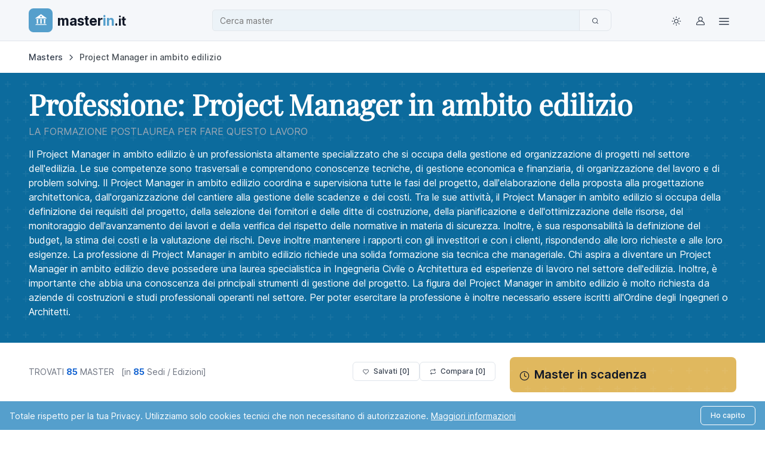

--- FILE ---
content_type: text/html; charset=UTF-8
request_url: https://www.masterin.it/professioni/project-manager-in-ambito-edilizio-821/
body_size: 22687
content:
<!doctype html> <html lang="it"> <head> <meta charset="UTF-8"> <style>html{scroll-padding-top:85px}body{background-color:#fff;color:#4e5562;font-family:Inter,sans-serif;font-size:1rem;font-weight:400;line-height:1.5;margin:0;-webkit-text-size-adjust:100%}*,:after,:before{box-sizing:border-box}:root{--fn-primary:#1967d2;--fn-secondary:#6c727f;--fn-success:#247f4a;--fn-info:#0f69ee;--fn-dark:#222934;--fn-body-color:#4e5562;--fn-heading-color:#111827;--fn-border-color:#e0e5eb;--fn-border-radius:.5rem}.container{--fn-gutter-x:2rem;--fn-gutter-y:0;margin-left:auto;margin-right:auto;padding-left:calc(var(--fn-gutter-x)*.5);padding-right:calc(var(--fn-gutter-x)*.5);width:100%}@media (min-width:1400px){.container{max-width:1328px}}.row{--fn-gutter-x:1.5rem;--fn-gutter-y:0;display:flex;flex-wrap:wrap;margin-left:calc(var(--fn-gutter-x)*-.5);margin-right:calc(var(--fn-gutter-x)*-.5);margin-top:calc(var(--fn-gutter-y)*-1)}.row>*{flex-shrink:0;margin-top:var(--fn-gutter-y);max-width:100%;padding-left:calc(var(--fn-gutter-x)*.5);padding-right:calc(var(--fn-gutter-x)*.5);width:100%}.col-6{flex:0 0 auto;width:50%}.col-12{flex:0 0 auto;width:100%}.g-0{--fn-gutter-x:0;--fn-gutter-y:0}@media (min-width:992px){.col-lg-2{flex:0 0 auto;width:16.66666667%}.col-lg-3{flex:0 0 auto;width:25%}.col-lg-7{flex:0 0 auto;width:58.33333333%}.col-lg-9{flex:0 0 auto;width:75%}}.h1,h1,h2,h3,h4,h5{color:var(--fn-heading-color);font-weight:600;line-height:1.2;margin-bottom:1rem;margin-top:0}.h1,h1{font-size:calc(1.375rem + 1.5vw)}@media (min-width:1200px){.h1,h1{font-size:2.5rem}}h2{font-size:calc(1.325rem + .9vw)}@media (min-width:1200px){h2{font-size:2rem}}h3{font-size:calc(1.3rem + .6vw)}@media (min-width:1200px){h3{font-size:1.75rem}}p{margin-bottom:1rem;margin-top:0}a{color:rgba(var(--fn-link-color-rgb,13,104,238),var(--fn-link-opacity,1));text-decoration:none}strong{font-weight:bolder}mark{background-color:var(--fn-highlight-bg,#fff3cd);color:var(--fn-highlight-color,#4e5562);padding:.1875em}.logo-scritta{font-size:1.5rem;font-weight:400;text-rendering:optimizeLegibility}.logo-scritta-blu{color:#1967d2}@media (min-width:992px){.logo-scritta{font-size:2.5rem}}.navbar{--fn-navbar-padding-x:.625rem;--fn-navbar-padding-y:.625rem;align-items:center;display:flex;flex-wrap:wrap;justify-content:space-between;padding:var(--fn-navbar-padding-y) var(--fn-navbar-padding-x);position:relative}.navbar>.container{align-items:center;display:flex;flex-wrap:inherit;justify-content:space-between}.navbar-brand{align-items:center;color:var(--fn-navbar-brand-color,#111827);display:inline-flex;font-size:1.5rem;font-weight:600;margin-right:1rem;padding-top:.125rem;padding-bottom:.125rem;white-space:nowrap}.breadcrumb{--fn-breadcrumb-padding-x:0;--fn-breadcrumb-padding-y:0;--fn-breadcrumb-margin-bottom:1rem;--fn-breadcrumb-font-size:.875rem;--fn-breadcrumb-divider-color:#333d4c;--fn-breadcrumb-item-padding-x:.375rem;display:flex;flex-wrap:wrap;font-size:var(--fn-breadcrumb-font-size);list-style:none;margin-bottom:var(--fn-breadcrumb-margin-bottom);padding:var(--fn-breadcrumb-padding-y) var(--fn-breadcrumb-padding-x)}.breadcrumb-item+.breadcrumb-item{padding-left:var(--fn-breadcrumb-item-padding-x)}.breadcrumb-item+.breadcrumb-item:before{color:var(--fn-breadcrumb-divider-color);content:var(--fn-breadcrumb-divider,url("data:image/svg+xml;charset=utf-8,%3Csvg xmlns='http://www.w3.org/2000/svg' fill='%23333d4c' viewBox='0 0 24 24'%3E%3Cpath d='M8.381 5.381a.874.874 0 0 1 1.237 0l6 6a.874.874 0 0 1 0 1.237l-6 6a.874.874 0 1 1-1.237-1.237L13.763 12 8.381 6.619a.874.874 0 0 1 0-1.237z'/%3E%3C/svg%3E"));float:left;padding-right:var(--fn-breadcrumb-item-padding-x)}.card{--fn-card-spacer-y:1.5rem;--fn-card-spacer-x:1.5rem;background-color:var(--fn-card-bg,#fff);border:var(--fn-card-border-width,1px) solid var(--fn-card-border-color,#00000020);border-radius:var(--fn-card-border-radius,.5rem);color:var(--fn-body-color);display:flex;flex-direction:column;position:relative}.card-body{flex:1 1 auto;padding:var(--fn-card-spacer-y) var(--fn-card-spacer-x)}.card-header{background-color:var(--fn-card-cap-bg,#00000008);border-bottom:var(--fn-card-border-width,1px) solid var(--fn-card-border-color,#00000020);margin-bottom:0;padding:var(--fn-card-cap-padding-y,.75rem) var(--fn-card-cap-padding-x,1.5rem)}.card-header:first-child{border-radius:var(--fn-card-inner-border-radius,calc(.5rem - 1px)) var(--fn-card-inner-border-radius,calc(.5rem - 1px)) 0 0}.accordion-button{align-items:center;background-color:var(--fn-accordion-btn-bg,transparent);border:0;border-radius:0;color:var(--fn-accordion-btn-color,#111827);display:flex;font-size:1rem;font-weight:600;overflow-anchor:none;padding:1.25rem 0;position:relative;text-align:left;width:100%}.accordion-button:not(.collapsed){background-color:var(--fn-accordion-active-bg,transparent);box-shadow:inset 0 calc(var(--fn-accordion-border-width,-1px)*-1) 0 var(--fn-accordion-border-color,#00000020);color:var(--fn-accordion-active-color,#111827)}.accordion-button:after{background-image:var(--fn-accordion-btn-icon,url("data:image/svg+xml;charset=utf-8,%3Csvg xmlns='http://www.w3.org/2000/svg' fill='%23111827' viewBox='0 0 24 24'%3E%3Cpath d='M3.8 7.9c.4-.4 1.1-.4 1.5 0l6.7 6.7 6.7-6.7c.4-.4 1.1-.4 1.5 0s.4 1.1 0 1.5l-7.4 7.4c-.4.4-1.1.4-1.5 0L3.8 9.4c-.5-.3-.5-1 0-1.5'/%3E%3C/svg%3E"));background-repeat:no-repeat;background-size:var(--fn-accordion-btn-icon-width,1em);content:"";flex-shrink:0;height:var(--fn-accordion-btn-icon-width,1em);margin-left:auto;width:var(--fn-accordion-btn-icon-width,1em)}.accordion-button:not(.collapsed):after{background-image:var(--fn-accordion-btn-active-icon,url("data:image/svg+xml;charset=utf-8,%3Csvg xmlns='http://www.w3.org/2000/svg' fill='%23111827' viewBox='0 0 24 24'%3E%3Cpath d='M3.8 7.9c.4-.4 1.1-.4 1.5 0l6.7 6.7 6.7-6.7c.4-.4 1.1-.4 1.5 0s.4 1.1 0 1.5l-7.4 7.4c-.4.4-1.1.4-1.5 0L3.8 9.4c-.5-.3-.5-1 0-1.5'/%3E%3C/svg%3E"));transform:var(--fn-accordion-btn-icon-transform,rotate(-180deg))}.accordion-header{margin-bottom:0}.accordion-item{background-color:var(--fn-accordion-bg,transparent);border:var(--fn-accordion-border-width,1px) solid var(--fn-accordion-border-color,#00000020);color:var(--fn-accordion-color,inherit)}.accordion-body{padding:var(--fn-accordion-body-padding-y,0) var(--fn-accordion-body-padding-x,0)}.badge{--fn-badge-padding-x:.65em;--fn-badge-padding-y:.35em;--fn-badge-font-size:.75em;--fn-badge-font-weight:500;--fn-badge-color:#fff;--fn-badge-border-radius:.33em;border-radius:var(--fn-badge-border-radius);color:var(--fn-badge-color);display:inline-block;font-size:var(--fn-badge-font-size);font-weight:var(--fn-badge-font-weight);line-height:1;padding:var(--fn-badge-padding-y) var(--fn-badge-padding-x);text-align:center;vertical-align:baseline;white-space:nowrap}.form-control{-webkit-appearance:none;appearance:none;background-color:#fff;border:var(--fn-border-width,1px) solid #cad0d9;border-radius:var(--fn-border-radius);color:var(--fn-body-color);display:block;font-size:.875rem;font-weight:400;line-height:1.5;padding:.53rem 1rem;width:100%}.input-group{align-items:stretch;display:flex;flex-wrap:wrap;position:relative;width:100%}.input-group>.form-control{flex:1 1 auto;min-width:0;position:relative;width:1%}.btn{--fn-btn-padding-x:1.25rem;--fn-btn-padding-y:.625rem;--fn-btn-font-size:.875rem;--fn-btn-font-weight:500;--fn-btn-line-height:1.125rem;background-color:var(--fn-btn-bg,transparent);border:var(--fn-btn-border-width,1px) solid var(--fn-btn-border-color,transparent);border-radius:var(--fn-btn-border-radius,.5rem);color:var(--fn-btn-color,inherit);display:inline-block;font-size:var(--fn-btn-font-size);font-weight:var(--fn-btn-font-weight);line-height:var(--fn-btn-line-height);padding:var(--fn-btn-padding-y) var(--fn-btn-padding-x);text-align:center;vertical-align:middle;white-space:nowrap}.tree,.tree ul{margin:0;padding:0;list-style:none;position:relative}.tree ul{margin-left:.5em}.tree:before,.tree ul:before{content:"";display:block;width:0;position:absolute;top:0;bottom:0;left:0;border-left:1px solid #dddddf}.tree li{margin:0;padding:0 0 0 13px;position:relative;color:#5a6d80;line-height:24px}.tree li a{display:block;text-decoration:none}.tree li:before{content:"";display:block;width:10px;height:0;border-top:1px solid #dddddf;margin-top:0;position:absolute;top:1em;left:0}.tree li:last-child:before{background:#f5f7fc;height:auto;top:1em;bottom:0}.d-flex{display:flex!important}.d-block{display:block!important}.d-none{display:none!important}.shadow{box-shadow:0 .5rem 2rem -.25rem hsla(216,9%,44%,.1)!important}.position-relative{position:relative!important}.border{border:var(--fn-border-width,1px) var(--fn-border-style,solid) var(--fn-border-color)!important}.w-100{width:100%!important}.flex-column{flex-direction:column!important}.justify-content-between{justify-content:space-between!important}.align-items-center{align-items:center!important}.m-0{margin:0!important}.mb-0{margin-bottom:0!important}.mb-2{margin-bottom:.5rem!important}.mb-3{margin-bottom:1rem!important}.mb-4{margin-bottom:1.5rem!important}.ms-auto{margin-left:auto!important}.p-0{padding:0!important}.p-2{padding:.5rem!important}.p-3{padding:1rem!important}.px-4{padding-left:1.5rem!important;padding-right:1.5rem!important}.py-2{padding-bottom:.5rem!important;padding-top:.5rem!important}.py-3{padding-bottom:1rem!important;padding-top:1rem!important}.fw-semibold{font-weight:600!important}.fw-bold{font-weight:700!important}.text-center{text-align:center!important}.text-primary{--fn-text-opacity:1;color:rgba(var(--fn-primary-rgb,25,103,210),var(--fn-text-opacity))!important}.text-muted{--fn-text-opacity:1;color:var(--fn-secondary-color,#6c727f)!important}.bg-body{--fn-bg-opacity:1;background-color:rgba(var(--fn-body-bg-rgb,255,255,255),var(--fn-bg-opacity))!important}.rounded{border-radius:var(--fn-border-radius)!important}.rounded-pill{border-radius:var(--fn-border-radius-pill,50rem)!important}@media (min-width:992px){.d-lg-none{display:none!important}}</style> <title>Master e Formazione per Project Manager in Ambito Edilizio MasterIN.it</title> <meta name="viewport" content="width=device-width, initial-scale=1.0"> <meta name="description" content="Scopri i migliori master e corsi post laurea per diventare un project manager specializzato in ambito edilizio. Potenzia le tue competenze ora."> <meta name="author" content="MasterIN.it"> <meta name="format-detection" content="telephone=no"> <meta name="theme-color" content="#ffffff"> <meta name="referrer" content="no-referrer-when-downgrade"> <meta name="keywords" content="master project management edilizio, formazione post laurea edilizia, corsi project manager edilizia, specializzazione project management edilizio, master edilizia, formazione project manager costruzioni, master gestione progetti edilizia, corso avanzato project management edilizio, master post laurea edilizia, corsi per project manager edilizio"> <link rel="preconnect" href="https://cdn2-d69.kxcdn.com"> <link rel="dns-prefetch" href="https://cdn2-d69.kxcdn.com"> <link rel="preload" href="https://cdn2-d69.kxcdn.com/public/css24/fonts/playfair-display-v40-latin-regular.woff2" as="font" type="font/woff2" crossorigin> <link rel="preload" href="https://cdn2-d69.kxcdn.com/public/css24/Finder/assets/fonts/inter-variable-latin.woff2" as="font" type="font/woff2" crossorigin> <link rel="prefetch" href="https://cdn2-d69.kxcdn.com/public/css24/Finder/assets/icons/finder-icons.woff2" as="font" type="font/woff2" crossorigin> <link rel="prefetch" href="https://cdn2-d69.kxcdn.com/public/css24/fonts/iconmerc.woff2" as="font" type="font/woff2" crossorigin> <link rel="preload" href="https://cdn2-d69.kxcdn.com/public/css24/combined.min.css?v=47" as="style" onload="this.onload=null;this.rel='stylesheet'"> <link rel="preload" href="https://cdn2-d69.kxcdn.com/public/css24/Finder/assets/css/theme-custom.min.css?v=47" as="style" onload="this.onload=null;this.rel='stylesheet'"> <link rel="preload" href="https://cdn2-d69.kxcdn.com/public/css24//Finder/assets/icons/finder-icons.min.css?v=47" as="style" onload="this.onload=null;this.rel='stylesheet'"> <link rel="icon" type="image/png" href="https://cdn2-d69.kxcdn.com/public/images/icons/favicons/favicon-96x96.png" sizes="96x96" /> <link rel="icon" type="image/svg+xml" href="https://cdn2-d69.kxcdn.com/public/images/icons/favicons/favicon.svg" /> <link rel="shortcut icon" href="https://cdn2-d69.kxcdn.com/public/images/icons/favicons/favicon.ico" /> <link rel="apple-touch-icon" sizes="180x180" href="https://cdn2-d69.kxcdn.com/public/images/icons/favicons/apple-touch-icon.png" /> <meta name="apple-mobile-web-app-title" content="MasterIN.it" /> <link rel="manifest" href="https://cdn2-d69.kxcdn.com/public/css24/site.webmanifest" /> <link rel="canonical" href="https://www.masterin.it/professioni/project-manager-in-ambito-edilizio-821/"> <meta property="og:type" content="article"> <meta property="og:title" content="Master e Formazione per Project Manager in Ambito Edilizio"> <meta property="og:locale" content="it_IT"> <meta property="og:description" content="Scopri i migliori master e corsi post laurea per diventare un project manager specializzato in ambito edilizio. Potenzia le tue competenze ora."> <meta property="og:image" content="https://cdn2-d69.kxcdn.com/public/images/logo-masterin-2020.png"> <meta property="og:image:width" content="1200"> <meta property="og:image:height" content="630"> <meta property="og:url" content="https://www.masterin.it/professioni/project-manager-in-ambito-edilizio-821/"> <meta property="og:site_name" content="MasterIN.it"> <meta name="twitter:card" content="summary_large_image"> <meta name="twitter:site" content="@masterinfo_news"> <meta name="twitter:title" content="Master e Formazione per Project Manager in Ambito Edilizio"> <meta name="twitter:description" content="Scopri i migliori master e corsi post laurea per diventare un project manager specializzato in ambito edilizio. Potenzia le tue competenze ora."> <meta name="twitter:image" content="https://cdn2-d69.kxcdn.com/public/images/logo-masterin-2020.png"> <meta property="twitter:account_id" content="29810454"> <meta property="fb:page_id" content="151556744862104"> <link href="/feedrss.rss" rel="alternate" type="application/rss+xml" title="Feed Rss"> <link rel="stylesheet" href="https://cdn2-d69.kxcdn.com/public/css24/Finder/assets/css/theme-custom.min.css?v=47" id="theme-styles"> <link rel="stylesheet" href="https://cdn2-d69.kxcdn.com/public/css24/Finder/assets/icons/finder-icons.min.css?v=47"> <link rel="stylesheet" href="https://cdn2-d69.kxcdn.com/public/css24/combined.min.css?v=47"> <script src="https://cdn2-d69.kxcdn.com/public/css24/Finder/assets/js/combined.min.js?v=47" defer></script> <script type="application/ld+json">{"@context":"https://schema.org","@type":"WebSite","url":"https://www.masterin.it","potentialAction":{"@type":"SearchAction","target":{"@type":"EntryPoint","urlTemplate":"https://www.masterin.it/masters/search/?q={search_term_string}"},"query-input":"required name=search_term_string"}}</script> <script defer="1" data-domain="masterin.it" event-page_type="listing-professioni" src="https://plausible.io/js/script.pageview-props.tagged-events.js"></script> <script src="https://cdn.jsdelivr.net/npm/apexcharts"></script> <script src="https://cdn.jsdelivr.net/npm/d3@7"></script> <script src="https://cdn2-d69.kxcdn.com/public/js/masterin/insight-config.js"></script> </head> <body> <header class="navbar navbar-expand-lg bg-body-tertiary sticky-top z-fixed px-0 py-1 border-bottom" data-sticky-element> <div class="container"> <div class="row align-items-center width-custom"> <div class="col-6 col-lg-3 order-1 d-flex align-items-center gap-1 p-lg-0"> <a class="navbar-brand py-0 me-0" href="/"> <span class="d-flex align-items-center justify-content-center me-2 animate-pulse rounded-3 bg-info" style="height: 40px;width: 40px;"> <i class="iconmerc-masterin text-white fs-4 animate-target" data-bs-toggle="tooltip" data-bs-placement="bottom" aria-hidden="true" data-bs-original-title="Logo" style="padding-bottom: 2px;padding-left: 2px;"></i> <span class="visually-hidden">Logo MasterIN.it</span> </span> <span class="d-sm-flex logo-scritta align-items-baseline fw-bold"> master<span class="logo-scritta-blu">in</span><span class="logo-scritta-it">.it</span> </span> </a> </div> <div class="col-12 col-lg-7 order-3 order-lg-2 py-2 py-lg-0"> <div class="input-group"> <input id="filterKeywordSearch" type="text" data-initial-value="" class="form-control search-input-custom" placeholder="Cerca..." aria-label="Cerca"> <button class="btn btn-outline-secondary goListingHome" type="button" aria-label="Cerca"> <i class="fi-search"></i> </button> </div> <input type="hidden" id="selectizeType"> </div> <div class="col-6 col-lg-2 order-2 order-lg-3 d-flex align-items-center justify-content-end pe-1 pe-lg-0"> <nav class="d-flex align-items-center gap-1"> <div class="dropdown"> <button type="button" class="theme-switcher btn btn-icon btn-outline-secondary fs-lg border-0 animate-scale" data-bs-toggle="dropdown" data-bs-display="dynamic" aria-expanded="false" aria-label="Toggle theme (light)"> <span class="theme-icon-active d-flex animate-target"> <i class="fi-sun"></i> </span> </button> <ul class="dropdown-menu start-50 translate-middle-x" style="--fn-dropdown-min-width: 9rem; --fn-dropdown-spacer: .5rem"> <li> <button type="button" class="dropdown-item active" data-bs-theme-value="light" aria-pressed="true"> <span class="theme-icon d-flex fs-base me-2"> <i class="fi-sun"></i> </span> <span class="theme-label">Light</span> <i class="item-active-indicator fi-check ms-auto"></i> </button> </li> <li> <button type="button" class="dropdown-item" data-bs-theme-value="dark" aria-pressed="false"> <span class="theme-icon d-flex fs-base me-2"> <i class="fi-moon"></i> </span> <span class="theme-label">Dark</span> <i class="item-active-indicator fi-check ms-auto"></i> </button> </li> <li> <button type="button" class="dropdown-item" data-bs-theme-value="auto" aria-pressed="false"> <span class="theme-icon d-flex fs-base me-2"> <i class="fi-auto"></i> </span> <span class="theme-label">Auto</span> <i class="item-active-indicator fi-check ms-auto"></i> </button> </li> </ul> </div> <a class="btn btn-icon btn-outline-secondary fs-lg border-0 animate-shake" href="https://www.masterin.it/login/" aria-label="Login / Sign in" data-bs-toggle="tooltip" data-bs-placement="bottom" title="Login / Servizi"> <i class="fi-user animate-target"></i> </a> <div class="dropdown"> <button type="button" class="btn btn-icon btn-outline-secondary fs-lg border-0 animate-scale" data-bs-toggle="dropdown" data-bs-display="dynamic" aria-expanded="false" aria-label="Top Link"> <span class="theme-icon-active d-flex animate-target"> <i class="fi-menu fs-4"></i> </span> </button> <ul class="dropdown-menu dropdown-menu-end" style="--fn-dropdown-spacer: .5rem"> <li><span class="h6 dropdown-header">Per gli studenti</span></li> <li><a class="dropdown-item" href="https://www.masterin.it/servizi/"><i class="fi-layers opacity-75 me-2"></i>Descrizione Servizi</a></li> <li><a class="dropdown-item text-success fw-bold" href="https://www.masterin.it/masters/"><i class="fi-graduation-cap opacity-75 me-2"></i>Cerca Master</a></li> <li><a class="dropdown-item" href="https://www.masterin.it/compara/"><i class="fi-graduation-cap opacity-75 me-2"></i>Compara Master</a></li> <li><a class="dropdown-item" href="https://www.masterin.it/favourite/"><i class="fi-graduation-cap opacity-75 me-2"></i>Master Preferiti</a></li> <li><a class="dropdown-item" href="https://www.masterin.it/schools/"><i class="iconmerc-library opacity-75 me-2"></i>Cerca Scuola</a></li> <li > <a class="dropdown-item" href="https://www.masterin.it/start/"><i class="iconmerc-books opacity-75 me-2"></i>Start Magazine</a> </li> <li><a class="dropdown-item" href="https://www.masterin.it/newsletter/"><i class="fi-send opacity-75 me-2"></i>Newsletter</a></li> <li><a class="dropdown-item" href="https://www.masterin.it/faq/"><i class="fi-help-circle opacity-75 me-2"></i>Faq</a></li> <li><hr class="dropdown-divider"></li> <li><a class="dropdown-item" href="https://www.masterin.it/login/"><i class="fi-log-out opacity-75 me-2"></i>Login</a></li> <li><a class="dropdown-item" href="https://www.masterin.it/registration/"><i class="fi-user opacity-75 me-2"></i>Registrati</a></li> <li><hr class="dropdown-divider"></li> <li><span class="h6 dropdown-header">Per le Scuole</span></li> <li><a class="dropdown-item" href="https://www.masterin.it/advertising/"><i class="iconmerc-make-group opacity-75 me-2"></i>Advertising</a></li> </ul> </div> </nav> </div> </div> </div> </header> <main class="content-wrapper"> <div class="container pt-3"> <nav aria-label="breadcrumblist" id="breadcrumblist" itemscope itemtype="http://schema.org/BreadcrumbList"> <ol class="breadcrumb"> <li class="breadcrumb-item" itemprop="itemListElement" itemscope itemtype="http://schema.org/ListItem"> <a itemprop="item" href="https://www.masterin.it/masters/" title="Masters"> <span itemprop="name"> Masters </span> </a> <meta itemprop="position" content="1"> </li> <li class="breadcrumb-item active" itemprop="itemListElement" itemscope itemtype="http://schema.org/ListItem"> <span itemprop="name">Project Manager in ambito edilizio</span> <meta itemprop="position" content="2"> </li> </ol> </nav> </div> <section class="bg-custom-blue py-4"> <div class="container"> <div class="row g-3"> <div class="position-absolute w-100 h-100 top-0 start-0" style="opacity: 0.05; overflow: hidden; pointer-events: none;"> <svg class="w-100 h-100" xmlns="http://www.w3.org/2000/svg" style="background-repeat: repeat;"> <defs> <pattern id="crosses" x="0" y="0" width="60" height="60" patternUnits="userSpaceOnUse"> <path d="M36 34v-4h-2v4h-4v2h4v4h2v-4h4v-2h-4zm0-30V0h-2v4h-4v2h4v4h2V6h4V4h-4zM6 34v-4H4v4H0v2h4v4h2v-4h4v-2H6zM6 4V0H4v4H0v2h4v4h2V6h4V4H6z" fill="#ffffff" /> </pattern> </defs> <rect width="100%" height="100%" fill="url(#crosses)" /> </svg> </div> <div class="col-12"> <h1 class="h1-with-subtitle text-white p-0 m-0"><strong>Professione: <strong>Project Manager in ambito edilizio</strong><span class='d-block fs-6'>La formazione postlaurea per fare questo lavoro</span></strong></h1> </div> <div class="col-12"> <p class="text-white"> Il Project Manager in ambito edilizio è un professionista altamente specializzato che si occupa della gestione ed organizzazione di progetti nel settore dell'edilizia. Le sue competenze sono trasversali e comprendono conoscenze tecniche, di gestione economica e finanziaria, di organizzazione del lavoro e di problem solving. Il Project Manager in ambito edilizio coordina e supervisiona tutte le fasi del progetto, dall'elaborazione della proposta alla progettazione architettonica, dall'organizzazione del cantiere alla gestione delle scadenze e dei costi. Tra le sue attività, il Project Manager in ambito edilizio si occupa della definizione dei requisiti del progetto, della selezione dei fornitori e delle ditte di costruzione, della pianificazione e dell'ottimizzazione delle risorse, del monitoraggio dell'avanzamento dei lavori e della verifica del rispetto delle normative in materia di sicurezza. Inoltre, è sua responsabilità la definizione del budget, la stima dei costi e la valutazione dei rischi. Deve inoltre mantenere i rapporti con gli investitori e con i clienti, rispondendo alle loro richieste e alle loro esigenze. La professione di Project Manager in ambito edilizio richiede una solida formazione sia tecnica che manageriale. Chi aspira a diventare un Project Manager in ambito edilizio deve possedere una laurea specialistica in Ingegneria Civile o Architettura ed esperienze di lavoro nel settore dell'edilizia. Inoltre, è importante che abbia una conoscenza dei principali strumenti di gestione del progetto. La figura del Project Manager in ambito edilizio è molto richiesta da aziende di costruzioni e studi professionali operanti nel settore. Per poter esercitare la professione è inoltre necessario essere iscritti all'Ordine degli Ingegneri o Architetti. </p> </div> </div> </section> <div class="container mb-0"> <div class="row py-4"> <div class="col-lg-8"> <div class="d-flex flex-md-row flex-column align-items-center gap-3 pb-3 my-2"> <div class="text-body-secondary fs-sm"> <p class="m-0"> TROVATI <strong class="text-primary countMasters">85</strong> MASTER <span class="ms-2"> [in <span class="countEds text-primary"><strong>85</strong></span> Sedi / Edizioni] </span> </p> </div> <div class="ms-auto d-flex gap-3"> <a href="https://www.masterin.it/favourite/" class="btn btn-outline-secondary btn-sm" onclick="trackEvent('click_preferiti', { count: 0 }); return true;"> <i class="fi-heart me-2"></i> Salvati [ <span class="favCount"> 0 </span> ] </a> <a href="https://www.masterin.it/compara/" class="btn btn-outline-secondary btn-sm" onclick="trackEvent('click_compara', { count: 0 }); return true;"> <i class="fi-repeat me-2"></i> Compara [ <span class="comparaCount"> 0 </span> ] </a> </div> </div> <div id="wrapperFiltri" class="d-sm-block pb-4"> <style> .filter-overlay { position: absolute; inset: 0; z-index: 2; backdrop-filter: blur(2px); display: flex; align-items: center; justify-content: center; min-height: 100%; min-width: 100%; } </style> <div class="toast-container position-fixed bottom-50 end-0 p-3" style="z-index: 9999;"> <div id="filterToast" class="toast border-0 p-0" style="background: #d6e6d4;" role="alert" aria-live="assertive" aria-atomic="true"> <div class="toast-header text-white border-0 p-2 mb-0" style="background: #6dae5a;"> <i class="fi-check me-2"></i> <strong class="me-auto" id="toast-title">FILTRO APPLICATO</strong> <button type="button" class="btn-close btn-close-white" data-bs-dismiss="toast" aria-label="Close"></button> </div> <div class="toast-body p-2 fw-bold text-black" id="toast-message"> </div> </div> </div> </div> <div id="master" class="forListing"> <ul class="list-unstyled m-0"> <li> <script type="application/ld+json">{"@context":"http://schema.org","@type":"EducationEvent","url":"https://www.masterin.it/master/6755-master-secondo-livello-bim-project-contract-management-construction-works/","name":"Master II livello BIM for Project and Contract Management in Construction Works","description":"Il corso fornisce una comprensione approfondita delle normative, dell'elaborazione dei dati e dei ruoli chiave nell'ambiente BIM, per poi entrare in molte applicazioni pratiche. Il Master \u00e8 riservato a candidati in possesso di Laurea in Ingegneria, Architettura e in discipline affini. ","startDate":"2026-03-02","attendee":{"@type":"CollegeOrUniversity","name":"Politecnico di Milano - Scuola Master Fratelli Pesenti"},"eventAttendanceMode":"https://schema.org/OnlineEventAttendanceMode","location":{"@type":"VirtualLocation","url":"https://www.masterin.it/master/6755-master-secondo-livello-bim-project-contract-management-construction-works/"},"offers":{"@type":"Offer","description":"Non dichiarato","price":0,"url":"https://www.masterin.it/master/6755-master-secondo-livello-bim-project-contract-management-construction-works/"}}</script><script type="application/ld+json">{"@context":"http://schema.org","@type":"Course","name":"Master II livello BIM for Project and Contract Management in Construction Works","description":"Il corso fornisce una comprensione approfondita delle normative, dell'elaborazione dei dati e dei ruoli chiave nell'ambiente BIM, per poi entrare in molte applicazioni pratiche. Il Master \u00e8 riservato a candidati in possesso di Laurea in Ingegneria, Architettura e in discipline affini. ","provider":{"@type":"Organization","name":"Politecnico di Milano - Scuola Master Fratelli Pesenti"},"url":"https://www.masterin.it/master/6755-master-secondo-livello-bim-project-contract-management-construction-works/","hasCourseInstance":{"@type":"CourseInstance","url":"/school/241-scuola-master-fratelli-pesenti","courseMode":"Online","courseWorkload":"P100H"},"offers":{"@type":"Offer","description":"Non dichiarato","price":0,"url":"https://www.masterin.it/master/6755-master-secondo-livello-bim-project-contract-management-construction-works/","category":"Formazione"}}</script> <article class="h-100 card bg-body-tertiary border-0 mb-4 item-listing accordion"> <div class="row g-0 h-100"> <div data-id="6755" class="col-sm-7 d-flex flex-column tracked-content" data-event-type="master" data-event-id="6755" > <div class="card-body pb-3 pb-md-4"> <h3 class="h5 mb-1" id="anchor-6755"><a class="hover-effect-underline link-primary me-1" href="https://www.masterin.it/master/6755-master-secondo-livello-bim-project-contract-management-construction-works/" title="Vai alla scheda Master II livello BIM for Project and Contract Management in Construction Works"><span>Master II livello BIM for Project and Contract Management in Construction Works</span></a> </h3> <p class="fs-xs fw-bold text-uppercase mb-2"><a class="link-body-emphasis" title="Master Politecnico di Milano - Scuola Master Fratelli Pesenti | Elenco" href="https://www.masterin.it/masters/241sc-scuola-master-fratelli-pesenti/">Politecnico di Milano - Scuola Master Fratelli Pesenti</a> </p> <div class="clearfix"> <div class="float-sm-start me-sm-3 mb-2 mb-sm-0 d-flex justify-content-center"> <div class="bg-white hover-effect-target p-1 border"> <img src="https://cdn2-d69.kxcdn.com/public/uploads/loghi/image_405.jpg" alt="Logo Cliente" style="width: 120px; height: 50px; object-fit: contain;" loading="lazy"> </div> </div> <p class="fs-sm">Il corso fornisce una comprensione approfondita delle normative, dell&#039;elaborazione dei dati e dei ruoli chiave nell&#039;ambiente BIM, per poi entrare in molte applicazioni pratiche. Il Master è riservato a candidati in possesso di Laurea in Ingegneria, Architettura e in discipline affini. </p> </div> </div> <div class="card-footer bg-transparent border-0 pt-0 pb-4 mt-auto"> <div class="d-flex flex-column flex-sm-row align-items-sm-center gap-3"> <button type="button" class="btn btn-primary fw-bold rounded-1 text-uppercase" onclick="trackEvent('click_info_master', { master_id: '6755' }); return formModulo('https://www.masterin.it/lead/6755/');"> <i class="fi-mail me-2"></i>Contatta la Scuola </button> <p class="accordion-header mb-0 d-sm-none"> <button type="button" class="accordion-button collapsed py-0" data-bs-toggle="collapse" data-bs-target="#more-6755" aria-expanded="false" aria-controls="more-6755">Altre informazioni</button> </p> </div> </div> </div> <div class="col-sm-5 position-relative bg-body-secondary d-flex flex-column rounded-end-3"> <div class="accordion-collapse collapse d-sm-flex position-relative bg-body-secondary flex-column h-100 rounded-end-3" id="more-6755" data-bs-parent="#itemAccordion"> <div class="card-header bg-transparent border-0"> <div class="d-flex align-items-center justify-content-between"> <div class="fs-xs me-3"> <span data-bs-toggle="tooltip" data-bs-placement="top" title="Ultimi 30 gg">View:</span> <strong>392</strong> </div> <div class="d-flex gap-2 position-relative z-2"> <span class="badge text-bg-custom-purple">Master</span> </div> </div> </div> <div class=" card-body pt-0 pb-3 pb-md-4"> <div class="d-flex flex-column justify-content-between gap-2 border-top fs-sm text-nowrap pt-3"> <div class="d-flex align-items-center gap-2"><i class="fi-graduation-cap fs-6 text-success"></i><span class="me-2 label-width-50">Formula:</span><span class="fw-bold ms-1">Full time</span></div> <div class="d-flex align-items-center gap-2"><i class="fi-dollar-sign fs-6 text-success"></i><span class="me-2 label-width-50">Costo:</span> <span class="fw-bold ms-1"> Non dichiarato </span> </div> <p class="pt-3 mb-0"><strong>Sedi del master</strong></p> <div class="d-flex align-items-center gap-2"> <i class="fi-map-pin fs-6 text-success"></i> <span class="me-2 label-width-50">ONLINE</span> <span class="fw-bold">02/mar/2026</span> </div> </div> </div> <div class="card-footer bg-transparent border-0 pt-0 pb-3 mt-auto"> <div class="d-flex flex-wrap gap-2 gap-sm-3 border-top fs-sm text-nowrap pt-3 justify-content-between"> <div class="d-flex gap-2 position-relative z-2"> <button type="button" onclick="triggerAnimation(this, 6755, 'favourite');" class="btn btn-icon btn-sm btn-outline-secondary animate-pulse rounded-circle favorite" data-bs-toggle="tooltip" data-bs-custom-class="tooltip-sm" title="Aggiungi ai Preferiti: Master II livello BIM for Project and Contract Management in Construction Works" aria-label="Aggiungi Master II livello BIM for Project and Contract Management in Construction Works ai preferiti"> <i class="fi-heart animate-target fs-sm"></i> </button> <button type="button" onclick="triggerAnimation(this, 6755, 'compara');" class="btn btn-icon btn-sm btn-outline-secondary animate-rotate rounded-circle compara" data-bs-toggle="tooltip" data-bs-custom-class="tooltip-sm" title="Compara MASTER" aria-label="Aggiungi Master II livello BIM for Project and Contract Management in Construction Works al confronto"> <i class="fi-repeat animate-target fs-sm"></i> </button> </div> <div class="d-flex gap-2 align-items-center"> <span class="animate-pulse bg-success bg-opacity-10 rounded-3"> <i class="fi-pen-tool text-success fs-6 p-2 animate-target" data-bs-toggle="tooltip" data-bs-placement="top" aria-hidden="true" data-bs-original-title="Articoli"></i> </span> </div> </div> </div> </div> </div> </div> </article> </li> <li> <script type="application/ld+json">{"@context":"http://schema.org","@type":"EducationEvent","url":"https://www.masterin.it/master/6631-corso-valutazione-rischio-sismico/","name":"Corso Valutazione del Rischio Sismico","description":"Per fornire ai tecnici le principali conoscenze per comprendere, in modo corretto, il comportamento sismico del patrimonio costruito, al fine di poterne valutare la vulnerabilit\u00e0 sismica e le criticit\u00e0 interconnesse ai danni che le strutture possono subire al verificarsi di un evento sismico.","startDate":"2026-03-02","attendee":{"@type":"CollegeOrUniversity","name":"Politecnico di Milano - Scuola Master Fratelli Pesenti"},"eventAttendanceMode":"https://schema.org/OnlineEventAttendanceMode","location":{"@type":"VirtualLocation","url":"https://www.masterin.it/master/6631-corso-valutazione-rischio-sismico/"},"offers":{"@type":"Offer","description":"Non dichiarato","price":0,"url":"https://www.masterin.it/master/6631-corso-valutazione-rischio-sismico/"}}</script><script type="application/ld+json">{"@context":"http://schema.org","@type":"Course","name":"Corso Valutazione del Rischio Sismico","description":"Per fornire ai tecnici le principali conoscenze per comprendere, in modo corretto, il comportamento sismico del patrimonio costruito, al fine di poterne valutare la vulnerabilit\u00e0 sismica e le criticit\u00e0 interconnesse ai danni che le strutture possono subire al verificarsi di un evento sismico.","provider":{"@type":"Organization","name":"Politecnico di Milano - Scuola Master Fratelli Pesenti"},"url":"https://www.masterin.it/master/6631-corso-valutazione-rischio-sismico/","hasCourseInstance":{"@type":"CourseInstance","url":"/school/241-scuola-master-fratelli-pesenti","courseMode":"Online","courseWorkload":"P100H"},"offers":{"@type":"Offer","description":"Non dichiarato","price":0,"url":"https://www.masterin.it/master/6631-corso-valutazione-rischio-sismico/","category":"Formazione"}}</script> <article class="h-100 card bg-body-tertiary border-0 mb-4 item-listing accordion"> <div class="row g-0 h-100"> <div data-id="6631" class="col-sm-7 d-flex flex-column tracked-content" data-event-type="master" data-event-id="6631" > <div class="card-body pb-3 pb-md-4"> <h3 class="h5 mb-1" id="anchor-6631"><a class="hover-effect-underline link-primary me-1" href="https://www.masterin.it/master/6631-corso-valutazione-rischio-sismico/" title="Vai alla scheda Corso Valutazione del Rischio Sismico"><span>Corso Valutazione del Rischio Sismico</span></a> </h3> <p class="fs-xs fw-bold text-uppercase mb-2"><a class="link-body-emphasis" title="Master Politecnico di Milano - Scuola Master Fratelli Pesenti | Elenco" href="https://www.masterin.it/masters/241sc-scuola-master-fratelli-pesenti/">Politecnico di Milano - Scuola Master Fratelli Pesenti</a> </p> <div class="clearfix"> <div class="float-sm-start me-sm-3 mb-2 mb-sm-0 d-flex justify-content-center"> <div class="bg-white hover-effect-target p-1 border"> <img src="https://cdn2-d69.kxcdn.com/public/uploads/loghi/image_405.jpg" alt="Logo Cliente" style="width: 120px; height: 50px; object-fit: contain;" loading="lazy"> </div> </div> <p class="fs-sm">Per fornire ai tecnici le principali conoscenze per comprendere, in modo corretto, il comportamento sismico del patrimonio costruito, al fine di poterne valutare la vulnerabilità sismica e le criticità interconnesse ai danni che le strutture possono subire al verificarsi di un evento sismico.</p> </div> </div> <div class="card-footer bg-transparent border-0 pt-0 pb-4 mt-auto"> <div class="d-flex flex-column flex-sm-row align-items-sm-center gap-3"> <button type="button" class="btn btn-primary fw-bold rounded-1 text-uppercase" onclick="trackEvent('click_info_master', { master_id: '6631' }); return formModulo('https://www.masterin.it/lead/6631/');"> <i class="fi-mail me-2"></i>Contatta la Scuola </button> <p class="accordion-header mb-0 d-sm-none"> <button type="button" class="accordion-button collapsed py-0" data-bs-toggle="collapse" data-bs-target="#more-6631" aria-expanded="false" aria-controls="more-6631">Altre informazioni</button> </p> </div> </div> </div> <div class="col-sm-5 position-relative bg-body-secondary d-flex flex-column rounded-end-3"> <div class="accordion-collapse collapse d-sm-flex position-relative bg-body-secondary flex-column h-100 rounded-end-3" id="more-6631" data-bs-parent="#itemAccordion"> <div class="card-header bg-transparent border-0"> <div class="d-flex align-items-center justify-content-between"> <div class="fs-xs me-3"> <span data-bs-toggle="tooltip" data-bs-placement="top" title="Ultimi 30 gg">View:</span> <strong>219</strong> </div> <div class="d-flex gap-2 position-relative z-2"> <span class="badge text-bg-custom-purple">Corsi di perfezionamento</span> </div> </div> </div> <div class=" card-body pt-0 pb-3 pb-md-4"> <div class="d-flex flex-column justify-content-between gap-2 border-top fs-sm text-nowrap pt-3"> <div class="d-flex align-items-center gap-2"><i class="fi-graduation-cap fs-6 text-success"></i><span class="me-2 label-width-50">Formula:</span><span class="fw-bold ms-1">Formula mista</span></div> <div class="d-flex align-items-center gap-2"><i class="fi-briefcase fs-6 text-success"></i><span class="me-2">Borse di studio:</span> <span class="fw-bold ms-1">SI </span> </div> <div class="d-flex align-items-center gap-2"><i class="fi-dollar-sign fs-6 text-success"></i><span class="me-2 label-width-50">Costo:</span> <span class="fw-bold ms-1"> Non dichiarato </span> </div> <p class="pt-3 mb-0"><strong>Sedi del master</strong></p> <div class="d-flex align-items-center gap-2"> <i class="fi-map-pin fs-6 text-success"></i> <span class="me-2 label-width-50">ONLINE</span> <span class="fw-bold">02/mar/2026</span> </div> </div> </div> <div class="card-footer bg-transparent border-0 pt-0 pb-3 mt-auto"> <div class="d-flex flex-wrap gap-2 gap-sm-3 border-top fs-sm text-nowrap pt-3 justify-content-between"> <div class="d-flex gap-2 position-relative z-2"> <button type="button" onclick="triggerAnimation(this, 6631, 'favourite');" class="btn btn-icon btn-sm btn-outline-secondary animate-pulse rounded-circle favorite" data-bs-toggle="tooltip" data-bs-custom-class="tooltip-sm" title="Aggiungi ai Preferiti: Corso Valutazione del Rischio Sismico" aria-label="Aggiungi Corso Valutazione del Rischio Sismico ai preferiti"> <i class="fi-heart animate-target fs-sm"></i> </button> <button type="button" onclick="triggerAnimation(this, 6631, 'compara');" class="btn btn-icon btn-sm btn-outline-secondary animate-rotate rounded-circle compara" data-bs-toggle="tooltip" data-bs-custom-class="tooltip-sm" title="Compara MASTER" aria-label="Aggiungi Corso Valutazione del Rischio Sismico al confronto"> <i class="fi-repeat animate-target fs-sm"></i> </button> </div> <div class="d-flex gap-2 align-items-center"> <span class="animate-pulse bg-success bg-opacity-10 rounded-3"> <i class="fi-pen-tool text-success fs-6 p-2 animate-target" data-bs-toggle="tooltip" data-bs-placement="top" aria-hidden="true" data-bs-original-title="Articoli"></i> </span> </div> </div> </div> </div> </div> </div> </article> </li> <li> <article class="card h-100 border border-primary border-opacity-10 overflow-hidden mb-4"> <div class="card-header bg-primary bg-opacity-10 border-0 pb-0 mb-4"> <h3 class="h5 mt-3 mb-2"> <a class="hover-effect-underline text-primary me-1" href="/master/6898-testing-laboratory-master/?utm_source=INCIPIT&utm_medium=www.masterin.it&utm_content=9302&utm_campaign=451" title="Testing Laboratory Master">Testing Laboratory Master</a> </h3> <p class="fs-sm"><strong>ANGQ Sistemi</strong></p> </div> <div class="card-body pt-0"> <div class="row g-4 align-items-start"> <div class="col-sm-3 d-flex justify-content-center"> <div class="ratio bg-body-secondary hover-effect-target position-relative" style="--fn-aspect-ratio: calc(50 / 100 * 100%);"> <img width="120" height="50" style="width: 120px; height: 50px;" alt="ANGQ Sistemi" src="https://cdn2-d69.kxcdn.com/public/uploads/loghi/image_1820.jpg" class="position-absolute top-50 start-50 translate-middle" loading="lazy"> </div> </div> <div class="col-sm-9"> <p>Un Master avanzato per formarsi in maniera distintiva su requisiti e processi dei laboratori di prova chimici e microbiologici accreditati, rivolto a chi opera o desidera inserirsi in ambiti quali l’industria chimica, microbiologica, farmaceutica, alimentare e ambientale. <strong>Stage di 4 mesi garantito</strong>.</p> </div> </div> </div> <div class="card-footer bg-primary bg-opacity-10 border-0 pt-0 pb-3 mt-auto"> <div class="d-flex flex-column flex-md-row justify-content-md-end align-items-md-center gap-2 pt-3 fs-sm"> <div> <button type="button" aria-label="contatta la scuola" onclick="trackEvent('click_info_master', { master_id: '6898', adv_id: '9302' }); formModulo('/lead/6898/?utm_source=INCIPIT&utm_medium=www.masterin.it&utm_content=9302&utm_campaign=451');" class="btn btn-danger fw-bold w-100 rounded-1 text-uppercase" ><i class="fi-mail fs-base me-2 ms-n1"></i> Contatta la Scuola</button> </div> </div> </div> </article> </li> <li> <script type="application/ld+json">{"@context":"http://schema.org","@type":"EducationEvent","url":"https://www.masterin.it/master/6206-master-teoria-management-appalti-pubblici/","name":"Master in Teoria e Management degli Appalti Pubblici","description":"Il Master risponde quindi alla crescente richiesta del mercato del lavoro di figure professionali altamente qualificate, a formazione multidisciplinare, in grado di affrontare tematiche complesse con implicazioni non solo giuridiche, ma anche di natura economica e tecnica.","startDate":"2026-01-30","attendee":{"@type":"CollegeOrUniversity","name":"LUMSA Master School"},"location":{"@type":"Place","name":"Sede Roma","address":{"@type":"PostalAddress","addressCountry":"Italia","addressLocality":"Roma"}},"eventAttendanceMode":"http://schema.org/OfflineEventAttendanceMode","offers":{"@type":"Offer","price":4016,"priceCurrency":"EUR","url":"https://www.masterin.it/master/6206-master-teoria-management-appalti-pubblici/"}}</script><script type="application/ld+json">{"@context":"http://schema.org","@type":"Course","name":"Master in Teoria e Management degli Appalti Pubblici","description":"Il Master risponde quindi alla crescente richiesta del mercato del lavoro di figure professionali altamente qualificate, a formazione multidisciplinare, in grado di affrontare tematiche complesse con implicazioni non solo giuridiche, ma anche di natura economica e tecnica.","provider":{"@type":"Organization","name":"LUMSA Master School"},"url":"https://www.masterin.it/master/6206-master-teoria-management-appalti-pubblici/","hasCourseInstance":{"@type":"CourseInstance","url":"/school/148-lumsa","courseMode":"Online","courseWorkload":"PT1500H"},"offers":{"@type":"Offer","price":4016,"priceCurrency":"EUR","url":"https://www.masterin.it/master/6206-master-teoria-management-appalti-pubblici/","category":"Formazione"}}</script> <article class="h-100 card bg-body-tertiary border-0 mb-4 item-listing accordion"> <div class="row g-0 h-100"> <div data-id="6206" class="col-sm-7 d-flex flex-column tracked-content" data-event-type="master" data-event-id="6206" > <div class="card-body pb-3 pb-md-4"> <h3 class="h5 mb-1" id="anchor-6206"><a class="hover-effect-underline link-primary me-1" href="https://www.masterin.it/master/6206-master-teoria-management-appalti-pubblici/" title="Vai alla scheda Master in Teoria e Management degli Appalti Pubblici"><span>Master in Teoria e Management degli Appalti Pubblici</span></a> </h3> <p class="fs-xs fw-bold text-uppercase mb-2"><a class="link-body-emphasis" title="Master LUMSA Master School | Elenco" href="https://www.masterin.it/masters/148sc-lumsa/">LUMSA Master School</a> </p> <div class="clearfix"> <div class="float-sm-start me-sm-3 mb-2 mb-sm-0 d-flex justify-content-center"> <div class="bg-white hover-effect-target p-1 border"> <img src="https://cdn2-d69.kxcdn.com/public/uploads/loghi/image_1782.png" alt="Logo Cliente" style="width: 120px; height: 50px; object-fit: contain;" loading="lazy"> </div> </div> <p class="fs-sm">Il Master risponde quindi alla crescente richiesta del mercato del lavoro di figure professionali altamente qualificate, a formazione multidisciplinare, in grado di affrontare tematiche complesse con implicazioni non solo giuridiche, ma anche di natura economica e tecnica.</p> </div> </div> <div class="card-footer bg-transparent border-0 pt-0 pb-4 mt-auto"> <div class="d-flex flex-column flex-sm-row align-items-sm-center gap-3"> <button type="button" class="btn btn-primary fw-bold rounded-1 text-uppercase" onclick="trackEvent('click_info_master', { master_id: '6206' }); return formModulo('https://www.masterin.it/lead/6206/');"> <i class="fi-mail me-2"></i>Contatta la Scuola </button> <p class="accordion-header mb-0 d-sm-none"> <button type="button" class="accordion-button collapsed py-0" data-bs-toggle="collapse" data-bs-target="#more-6206" aria-expanded="false" aria-controls="more-6206">Altre informazioni</button> </p> </div> </div> </div> <div class="col-sm-5 position-relative bg-body-secondary d-flex flex-column rounded-end-3"> <div class="accordion-collapse collapse d-sm-flex position-relative bg-body-secondary flex-column h-100 rounded-end-3" id="more-6206" data-bs-parent="#itemAccordion"> <div class="card-header bg-transparent border-0"> <div class="d-flex align-items-center justify-content-between"> <div class="fs-xs me-3"> <span data-bs-toggle="tooltip" data-bs-placement="top" title="Ultimi 30 gg">View:</span> <strong>480</strong> </div> <div class="d-flex gap-2 position-relative z-2"> <span class="badge text-bg-custom-purple">Master di secondo Livello</span> </div> </div> </div> <div class=" card-body pt-0 pb-3 pb-md-4"> <div class="d-flex flex-column justify-content-between gap-2 border-top fs-sm text-nowrap pt-3"> <div class="d-flex align-items-center gap-2"><i class="fi-graduation-cap fs-6 text-success"></i><span class="me-2 label-width-50">Formula:</span><span class="fw-bold ms-1">Formula weekend</span></div> <div class="d-flex align-items-center gap-2"><i class="fi-clock fs-6 text-success"></i><span class="me-2 label-width-50">Durata:</span><span class="fw-bold ms-1">1500 Ore</span> </div> <div class="d-flex align-items-center gap-2"><i class="fi-dollar-sign fs-6 text-success"></i><span class="me-2 label-width-50">Costo:</span> <span class="fw-bold ms-1"> <span>4.016</span>&nbsp; <span>€</span> </span> </div> <p class="pt-3 mb-0"><strong>Sedi del master</strong></p> <div class="d-flex align-items-center gap-2"> <i class="fi-map-pin fs-6 text-success"></i> <span class="me-2 label-width-50">Roma</span> <span class="fw-bold">30/gen/2026</span> </div> <div class="d-flex align-items-center gap-2" id=""> <i class="fi-chevron-down fs-6 text-success" id="icon-6206"></i> <span class="me-2 label-width-50"> <button type="button" id="toggleSediButton-6206" class="btn btn-link link-primary p-0 border-0"> altre sedi </button> </span> <span class="fw-bold">1</span> </div> <div id="altresedi-6206" class="d-none"> <div class="d-flex align-items-center gap-2 pb-2 ms-4"> <span class="me-2 label-width-50">ONLINE</span> <span>30/gen/2026</span> </div> </div> </div> </div> <div class="card-footer bg-transparent border-0 pt-0 pb-3 mt-auto"> <div class="d-flex flex-wrap gap-2 gap-sm-3 border-top fs-sm text-nowrap pt-3 justify-content-between"> <div class="d-flex gap-2 position-relative z-2"> <button type="button" onclick="triggerAnimation(this, 6206, 'favourite');" class="btn btn-icon btn-sm btn-outline-secondary animate-pulse rounded-circle favorite" data-bs-toggle="tooltip" data-bs-custom-class="tooltip-sm" title="Aggiungi ai Preferiti: Master in Teoria e Management degli Appalti Pubblici" aria-label="Aggiungi Master in Teoria e Management degli Appalti Pubblici ai preferiti"> <i class="fi-heart animate-target fs-sm"></i> </button> <button type="button" onclick="triggerAnimation(this, 6206, 'compara');" class="btn btn-icon btn-sm btn-outline-secondary animate-rotate rounded-circle compara" data-bs-toggle="tooltip" data-bs-custom-class="tooltip-sm" title="Compara MASTER" aria-label="Aggiungi Master in Teoria e Management degli Appalti Pubblici al confronto"> <i class="fi-repeat animate-target fs-sm"></i> </button> </div> <div class="d-flex gap-2 align-items-center"> <span class="animate-pulse bg-success bg-opacity-10 rounded-3"> <i class="fi-pen-tool text-success fs-6 p-2 animate-target" data-bs-toggle="tooltip" data-bs-placement="top" aria-hidden="true" data-bs-original-title="Articoli"></i> </span> </div> </div> </div> </div> </div> </div> </article> </li> <li> <script type="application/ld+json">{"@context":"http://schema.org","@type":"EducationEvent","url":"https://www.masterin.it/master/1604-master-primo-secondo-livello-progettazione-sismica-strutture-costruzioni-sostenibili/","name":"Master I e II livello Progettazione Sismica Strutture per Costruzioni Sostenibili onsite/online","description":"Il percorso formativo \u00e8 focalizzato sulla formazione di professionisti specializzati nella progettazione e adeguamento sismico di edifici, ponti e strutture speciali in calcestruzzo armato, miste e muratura, con riferimento agli Eurocodici e alle pi\u00f9 diffuse Normative nazionali ed internazionali.","startDate":"2026-03-02","attendee":{"@type":"CollegeOrUniversity","name":"Politecnico di Milano - Scuola Master Fratelli Pesenti"},"location":{"@type":"Place","name":"Sede Milano","address":{"@type":"PostalAddress","addressCountry":"Italia","addressLocality":"Milano"}},"eventAttendanceMode":"http://schema.org/OfflineEventAttendanceMode","offers":{"@type":"Offer","description":"Non dichiarato","price":0,"url":"https://www.masterin.it/master/1604-master-primo-secondo-livello-progettazione-sismica-strutture-costruzioni-sostenibili/"}}</script><script type="application/ld+json">{"@context":"http://schema.org","@type":"Course","name":"Master I e II livello Progettazione Sismica Strutture per Costruzioni Sostenibili onsite/online","description":"Il percorso formativo \u00e8 focalizzato sulla formazione di professionisti specializzati nella progettazione e adeguamento sismico di edifici, ponti e strutture speciali in calcestruzzo armato, miste e muratura, con riferimento agli Eurocodici e alle pi\u00f9 diffuse Normative nazionali ed internazionali.","provider":{"@type":"Organization","name":"Politecnico di Milano - Scuola Master Fratelli Pesenti"},"url":"https://www.masterin.it/master/1604-master-primo-secondo-livello-progettazione-sismica-strutture-costruzioni-sostenibili/","hasCourseInstance":{"@type":"CourseInstance","url":"/school/241-scuola-master-fratelli-pesenti","courseMode":"Onsite","courseWorkload":"P100H"},"offers":{"@type":"Offer","description":"Non dichiarato","price":0,"url":"https://www.masterin.it/master/1604-master-primo-secondo-livello-progettazione-sismica-strutture-costruzioni-sostenibili/","category":"Formazione"}}</script> <article class="h-100 card bg-body-tertiary border-0 mb-4 item-listing accordion"> <div class="row g-0 h-100"> <div data-id="1604" class="col-sm-7 d-flex flex-column tracked-content" data-event-type="master" data-event-id="1604" > <div class="card-body pb-3 pb-md-4"> <h3 class="h5 mb-1" id="anchor-1604"><a class="hover-effect-underline link-primary me-1" href="https://www.masterin.it/master/1604-master-primo-secondo-livello-progettazione-sismica-strutture-costruzioni-sostenibili/" title="Vai alla scheda Master I e II livello Progettazione Sismica Strutture per Costruzioni Sostenibili onsite/online"><span>Master I e II livello Progettazione Sismica Strutture per Costruzioni Sostenibili onsite/online</span></a> </h3> <p class="fs-xs fw-bold text-uppercase mb-2"><a class="link-body-emphasis" title="Master Politecnico di Milano - Scuola Master Fratelli Pesenti | Elenco" href="https://www.masterin.it/masters/241sc-scuola-master-fratelli-pesenti/">Politecnico di Milano - Scuola Master Fratelli Pesenti</a> </p> <div class="clearfix"> <div class="float-sm-start me-sm-3 mb-2 mb-sm-0 d-flex justify-content-center"> <div class="bg-white hover-effect-target p-1 border"> <img src="https://cdn2-d69.kxcdn.com/public/uploads/loghi/image_405.jpg" alt="Logo Cliente" style="width: 120px; height: 50px; object-fit: contain;" loading="lazy"> </div> </div> <p class="fs-sm">Il percorso formativo è focalizzato sulla formazione di professionisti specializzati nella progettazione e adeguamento sismico di edifici, ponti e strutture speciali in calcestruzzo armato, miste e muratura, con riferimento agli Eurocodici e alle più diffuse Normative nazionali ed internazionali.</p> </div> </div> <div class="card-footer bg-transparent border-0 pt-0 pb-4 mt-auto"> <div class="d-flex flex-column flex-sm-row align-items-sm-center gap-3"> <button type="button" class="btn btn-primary fw-bold rounded-1 text-uppercase" onclick="trackEvent('click_info_master', { master_id: '1604' }); return formModulo('https://www.masterin.it/lead/1604/');"> <i class="fi-mail me-2"></i>Contatta la Scuola </button> <p class="accordion-header mb-0 d-sm-none"> <button type="button" class="accordion-button collapsed py-0" data-bs-toggle="collapse" data-bs-target="#more-1604" aria-expanded="false" aria-controls="more-1604">Altre informazioni</button> </p> </div> </div> </div> <div class="col-sm-5 position-relative bg-body-secondary d-flex flex-column rounded-end-3"> <div class="accordion-collapse collapse d-sm-flex position-relative bg-body-secondary flex-column h-100 rounded-end-3" id="more-1604" data-bs-parent="#itemAccordion"> <div class="card-header bg-transparent border-0"> <div class="d-flex align-items-center justify-content-between"> <div class="fs-xs me-3"> <span data-bs-toggle="tooltip" data-bs-placement="top" title="Ultimi 30 gg">View:</span> <strong>344</strong> </div> <div class="d-flex gap-2 position-relative z-2"> <span class="badge text-bg-custom-purple">Master</span> </div> </div> </div> <div class=" card-body pt-0 pb-3 pb-md-4"> <div class="d-flex flex-column justify-content-between gap-2 border-top fs-sm text-nowrap pt-3"> <div class="d-flex align-items-center gap-2"><i class="fi-graduation-cap fs-6 text-success"></i><span class="me-2 label-width-50">Formula:</span><span class="fw-bold ms-1">Formula mista</span></div> <div class="d-flex align-items-center gap-2"><i class="fi-briefcase fs-6 text-success"></i><span class="me-2">Borse di studio:</span> <span class="fw-bold ms-1">SI </span> </div> <div class="d-flex align-items-center gap-2"><i class="fi-dollar-sign fs-6 text-success"></i><span class="me-2 label-width-50">Costo:</span> <span class="fw-bold ms-1"> Non dichiarato </span> </div> <p class="pt-3 mb-0"><strong>Sedi del master</strong></p> <div class="d-flex align-items-center gap-2"> <i class="fi-map-pin fs-6 text-success"></i> <span class="me-2 label-width-50">Milano</span> <span class="fw-bold">02/mar/2026</span> </div> <div class="d-flex align-items-center gap-2" id=""> <i class="fi-chevron-down fs-6 text-success" id="icon-1604"></i> <span class="me-2 label-width-50"> <button type="button" id="toggleSediButton-1604" class="btn btn-link link-primary p-0 border-0"> altre sedi </button> </span> <span class="fw-bold">1</span> </div> <div id="altresedi-1604" class="d-none"> <div class="d-flex align-items-center gap-2 pb-2 ms-4"> <span class="me-2 label-width-50">ONLINE</span> <span>02/mar/2026</span> </div> </div> </div> </div> <div class="card-footer bg-transparent border-0 pt-0 pb-3 mt-auto"> <div class="d-flex flex-wrap gap-2 gap-sm-3 border-top fs-sm text-nowrap pt-3 justify-content-between"> <div class="d-flex gap-2 position-relative z-2"> <button type="button" onclick="triggerAnimation(this, 1604, 'favourite');" class="btn btn-icon btn-sm btn-outline-secondary animate-pulse rounded-circle favorite" data-bs-toggle="tooltip" data-bs-custom-class="tooltip-sm" title="Aggiungi ai Preferiti: Master I e II livello Progettazione Sismica Strutture per Costruzioni Sostenibili onsite/online" aria-label="Aggiungi Master I e II livello Progettazione Sismica Strutture per Costruzioni Sostenibili onsite/online ai preferiti"> <i class="fi-heart animate-target fs-sm"></i> </button> <button type="button" onclick="triggerAnimation(this, 1604, 'compara');" class="btn btn-icon btn-sm btn-outline-secondary animate-rotate rounded-circle compara" data-bs-toggle="tooltip" data-bs-custom-class="tooltip-sm" title="Compara MASTER" aria-label="Aggiungi Master I e II livello Progettazione Sismica Strutture per Costruzioni Sostenibili onsite/online al confronto"> <i class="fi-repeat animate-target fs-sm"></i> </button> </div> <div class="d-flex gap-2 align-items-center"> <span class="animate-pulse bg-success bg-opacity-10 rounded-3"> <i class="fi-pen-tool text-success fs-6 p-2 animate-target" data-bs-toggle="tooltip" data-bs-placement="top" aria-hidden="true" data-bs-original-title="Articoli"></i> </span> </div> </div> </div> </div> </div> </div> </article> </li> <li> <div class="d-none d-md-flex justify-content-center mt-0 mb-4 tracked-content" data-event-type="adv" _DATAVAR_ > <a target="_blank" aria-label="contatta la scuola" href="/goadv/9230/?utm_source=BANNER-728x90&utm_medium=www.masterin.it&utm_content=9230&utm_campaign=437" rel="nofollow"> <img height="90" width="728" alt="Università degli Studi "Federico II" – Napoli " title="Università degli Studi "Federico II" – Napoli " src="https://cdn2-d69.kxcdn.com/public/uploads/foto/foto_9230.png" class="img-fluid" loading="lazy"> </a> </div> <div class="d-flex d-md-none justify-content-center mt-0 mb-4 tracked-content" data-event-type="adv" _DATAVAR_ > <a target="_blank" aria-label="contatta la scuola" href="/goadv/9289/?utm_source=BANNER-300x250&utm_medium=www.masterin.it&utm_content=9289&utm_campaign=437" rel="nofollow"> <img height="250" width="300" alt="Università degli Studi "Federico II" – Napoli " title="Università degli Studi "Federico II" – Napoli " src="https://cdn2-d69.kxcdn.com/public/uploads/foto/foto_9289.png" class="img-fluid" loading="lazy"> </a> </div> </li> <li> <script type="application/ld+json">{"@context":"http://schema.org","@type":"EducationEvent","url":"https://www.masterin.it/master/6643-master-primo-secondo-livello-bim-management-construction-works/","name":"Master I e II livello BIM management in Construction Works onsite/online","description":"Il percorso formativo \u00e8 focalizzato sulla formazione dei BIM Manager e di professionisti. Laurea in Ingegneria, Architettura, Design, Discipline affini","startDate":"2026-03-02","attendee":{"@type":"CollegeOrUniversity","name":"Politecnico di Milano - Scuola Master Fratelli Pesenti"},"location":{"@type":"Place","name":"Sede Milano","address":{"@type":"PostalAddress","addressCountry":"Italia","addressLocality":"Milano"}},"eventAttendanceMode":"http://schema.org/OfflineEventAttendanceMode","offers":{"@type":"Offer","description":"Non dichiarato","price":0,"url":"https://www.masterin.it/master/6643-master-primo-secondo-livello-bim-management-construction-works/"}}</script><script type="application/ld+json">{"@context":"http://schema.org","@type":"Course","name":"Master I e II livello BIM management in Construction Works onsite/online","description":"Il percorso formativo \u00e8 focalizzato sulla formazione dei BIM Manager e di professionisti. Laurea in Ingegneria, Architettura, Design, Discipline affini","provider":{"@type":"Organization","name":"Politecnico di Milano - Scuola Master Fratelli Pesenti"},"url":"https://www.masterin.it/master/6643-master-primo-secondo-livello-bim-management-construction-works/","hasCourseInstance":{"@type":"CourseInstance","url":"/school/241-scuola-master-fratelli-pesenti","courseMode":"Onsite","courseWorkload":"P100H"},"offers":{"@type":"Offer","description":"Non dichiarato","price":0,"url":"https://www.masterin.it/master/6643-master-primo-secondo-livello-bim-management-construction-works/","category":"Formazione"}}</script> <article class="h-100 card bg-body-tertiary border-0 mb-4 item-listing accordion"> <div class="row g-0 h-100"> <div data-id="6643" class="col-sm-7 d-flex flex-column tracked-content" data-event-type="master" data-event-id="6643" > <div class="card-body pb-3 pb-md-4"> <h3 class="h5 mb-1" id="anchor-6643"><a class="hover-effect-underline link-primary me-1" href="https://www.masterin.it/master/6643-master-primo-secondo-livello-bim-management-construction-works/" title="Vai alla scheda Master I e II livello BIM management in Construction Works onsite/online"><span>Master I e II livello BIM management in Construction Works onsite/online</span></a> </h3> <p class="fs-xs fw-bold text-uppercase mb-2"><a class="link-body-emphasis" title="Master Politecnico di Milano - Scuola Master Fratelli Pesenti | Elenco" href="https://www.masterin.it/masters/241sc-scuola-master-fratelli-pesenti/">Politecnico di Milano - Scuola Master Fratelli Pesenti</a> </p> <div class="clearfix"> <div class="float-sm-start me-sm-3 mb-2 mb-sm-0 d-flex justify-content-center"> <div class="bg-white hover-effect-target p-1 border"> <img src="https://cdn2-d69.kxcdn.com/public/uploads/loghi/image_405.jpg" alt="Logo Cliente" style="width: 120px; height: 50px; object-fit: contain;" loading="lazy"> </div> </div> <p class="fs-sm">Il percorso formativo è focalizzato sulla formazione dei BIM Manager e di professionisti. Laurea in Ingegneria, Architettura, Design, Discipline affini</p> </div> </div> <div class="card-footer bg-transparent border-0 pt-0 pb-4 mt-auto"> <div class="d-flex flex-column flex-sm-row align-items-sm-center gap-3"> <button type="button" class="btn btn-primary fw-bold rounded-1 text-uppercase" onclick="trackEvent('click_info_master', { master_id: '6643' }); return formModulo('https://www.masterin.it/lead/6643/');"> <i class="fi-mail me-2"></i>Contatta la Scuola </button> <p class="accordion-header mb-0 d-sm-none"> <button type="button" class="accordion-button collapsed py-0" data-bs-toggle="collapse" data-bs-target="#more-6643" aria-expanded="false" aria-controls="more-6643">Altre informazioni</button> </p> </div> </div> </div> <div class="col-sm-5 position-relative bg-body-secondary d-flex flex-column rounded-end-3"> <div class="accordion-collapse collapse d-sm-flex position-relative bg-body-secondary flex-column h-100 rounded-end-3" id="more-6643" data-bs-parent="#itemAccordion"> <div class="card-header bg-transparent border-0"> <div class="d-flex align-items-center justify-content-between"> <div class="fs-xs me-3"> <span data-bs-toggle="tooltip" data-bs-placement="top" title="Ultimi 30 gg">View:</span> <strong>361</strong> </div> <div class="d-flex gap-2 position-relative z-2"> <span class="badge text-bg-custom-purple">Master</span> </div> </div> </div> <div class=" card-body pt-0 pb-3 pb-md-4"> <div class="d-flex flex-column justify-content-between gap-2 border-top fs-sm text-nowrap pt-3"> <div class="d-flex align-items-center gap-2"><i class="fi-graduation-cap fs-6 text-success"></i><span class="me-2 label-width-50">Formula:</span><span class="fw-bold ms-1">Formula mista</span></div> <div class="d-flex align-items-center gap-2"><i class="fi-briefcase fs-6 text-success"></i><span class="me-2">Borse di studio:</span> <span class="fw-bold ms-1">SI </span> </div> <div class="d-flex align-items-center gap-2"><i class="fi-dollar-sign fs-6 text-success"></i><span class="me-2 label-width-50">Costo:</span> <span class="fw-bold ms-1"> Non dichiarato </span> </div> <p class="pt-3 mb-0"><strong>Sedi del master</strong></p> <div class="d-flex align-items-center gap-2"> <i class="fi-map-pin fs-6 text-success"></i> <span class="me-2 label-width-50">Milano</span> <span class="fw-bold">02/mar/2026</span> </div> <div class="d-flex align-items-center gap-2" id=""> <i class="fi-chevron-down fs-6 text-success" id="icon-6643"></i> <span class="me-2 label-width-50"> <button type="button" id="toggleSediButton-6643" class="btn btn-link link-primary p-0 border-0"> altre sedi </button> </span> <span class="fw-bold">1</span> </div> <div id="altresedi-6643" class="d-none"> <div class="d-flex align-items-center gap-2 pb-2 ms-4"> <span class="me-2 label-width-50">ONLINE</span> <span>02/mar/2026</span> </div> </div> </div> </div> <div class="card-footer bg-transparent border-0 pt-0 pb-3 mt-auto"> <div class="d-flex flex-wrap gap-2 gap-sm-3 border-top fs-sm text-nowrap pt-3 justify-content-between"> <div class="d-flex gap-2 position-relative z-2"> <button type="button" onclick="triggerAnimation(this, 6643, 'favourite');" class="btn btn-icon btn-sm btn-outline-secondary animate-pulse rounded-circle favorite" data-bs-toggle="tooltip" data-bs-custom-class="tooltip-sm" title="Aggiungi ai Preferiti: Master I e II livello BIM management in Construction Works onsite/online" aria-label="Aggiungi Master I e II livello BIM management in Construction Works onsite/online ai preferiti"> <i class="fi-heart animate-target fs-sm"></i> </button> <button type="button" onclick="triggerAnimation(this, 6643, 'compara');" class="btn btn-icon btn-sm btn-outline-secondary animate-rotate rounded-circle compara" data-bs-toggle="tooltip" data-bs-custom-class="tooltip-sm" title="Compara MASTER" aria-label="Aggiungi Master I e II livello BIM management in Construction Works onsite/online al confronto"> <i class="fi-repeat animate-target fs-sm"></i> </button> </div> <div class="d-flex gap-2 align-items-center"> <span class="animate-pulse bg-success bg-opacity-10 rounded-3"> <i class="fi-pen-tool text-success fs-6 p-2 animate-target" data-bs-toggle="tooltip" data-bs-placement="top" aria-hidden="true" data-bs-original-title="Articoli"></i> </span> </div> </div> </div> </div> </div> </div> </article> </li> <li> <script type="application/ld+json">{"@context":"http://schema.org","@type":"EducationEvent","url":"https://www.masterin.it/master/6635-corso-project-contract-management-construction-works/","name":"Corso Project and Contract Management in Construction Works","description":"Obiettivo del corso \u00e8 formare project manager nei settori civile, edile, e infrastrutturale che si specializzino nella gestione dei contratti in uso sia a livello nazionale che internazionale.","startDate":"2026-03-02","attendee":{"@type":"CollegeOrUniversity","name":"Politecnico di Milano - Scuola Master Fratelli Pesenti"},"eventAttendanceMode":"https://schema.org/OnlineEventAttendanceMode","location":{"@type":"VirtualLocation","url":"https://www.masterin.it/master/6635-corso-project-contract-management-construction-works/"},"offers":{"@type":"Offer","description":"Non dichiarato","price":0,"url":"https://www.masterin.it/master/6635-corso-project-contract-management-construction-works/"}}</script><script type="application/ld+json">{"@context":"http://schema.org","@type":"Course","name":"Corso Project and Contract Management in Construction Works","description":"Obiettivo del corso \u00e8 formare project manager nei settori civile, edile, e infrastrutturale che si specializzino nella gestione dei contratti in uso sia a livello nazionale che internazionale.","provider":{"@type":"Organization","name":"Politecnico di Milano - Scuola Master Fratelli Pesenti"},"url":"https://www.masterin.it/master/6635-corso-project-contract-management-construction-works/","hasCourseInstance":{"@type":"CourseInstance","url":"/school/241-scuola-master-fratelli-pesenti","courseMode":"Online","courseWorkload":"P100H"},"offers":{"@type":"Offer","description":"Non dichiarato","price":0,"url":"https://www.masterin.it/master/6635-corso-project-contract-management-construction-works/","category":"Formazione"}}</script> <article class="h-100 card bg-body-tertiary border-0 mb-4 item-listing accordion"> <div class="row g-0 h-100"> <div data-id="6635" class="col-sm-7 d-flex flex-column tracked-content" data-event-type="master" data-event-id="6635" > <div class="card-body pb-3 pb-md-4"> <h3 class="h5 mb-1" id="anchor-6635"><a class="hover-effect-underline link-primary me-1" href="https://www.masterin.it/master/6635-corso-project-contract-management-construction-works/" title="Vai alla scheda Corso Project and Contract Management in Construction Works"><span>Corso Project and Contract Management in Construction Works</span></a> </h3> <p class="fs-xs fw-bold text-uppercase mb-2"><a class="link-body-emphasis" title="Master Politecnico di Milano - Scuola Master Fratelli Pesenti | Elenco" href="https://www.masterin.it/masters/241sc-scuola-master-fratelli-pesenti/">Politecnico di Milano - Scuola Master Fratelli Pesenti</a> </p> <div class="clearfix"> <div class="float-sm-start me-sm-3 mb-2 mb-sm-0 d-flex justify-content-center"> <div class="bg-white hover-effect-target p-1 border"> <img src="https://cdn2-d69.kxcdn.com/public/uploads/loghi/image_405.jpg" alt="Logo Cliente" style="width: 120px; height: 50px; object-fit: contain;" loading="lazy"> </div> </div> <p class="fs-sm">Obiettivo del corso è formare project manager nei settori civile, edile, e infrastrutturale che si specializzino nella gestione dei contratti in uso sia a livello nazionale che internazionale.</p> </div> </div> <div class="card-footer bg-transparent border-0 pt-0 pb-4 mt-auto"> <div class="d-flex flex-column flex-sm-row align-items-sm-center gap-3"> <button type="button" class="btn btn-primary fw-bold rounded-1 text-uppercase" onclick="trackEvent('click_info_master', { master_id: '6635' }); return formModulo('https://www.masterin.it/lead/6635/');"> <i class="fi-mail me-2"></i>Contatta la Scuola </button> <p class="accordion-header mb-0 d-sm-none"> <button type="button" class="accordion-button collapsed py-0" data-bs-toggle="collapse" data-bs-target="#more-6635" aria-expanded="false" aria-controls="more-6635">Altre informazioni</button> </p> </div> </div> </div> <div class="col-sm-5 position-relative bg-body-secondary d-flex flex-column rounded-end-3"> <div class="accordion-collapse collapse d-sm-flex position-relative bg-body-secondary flex-column h-100 rounded-end-3" id="more-6635" data-bs-parent="#itemAccordion"> <div class="card-header bg-transparent border-0"> <div class="d-flex align-items-center justify-content-between"> <div class="fs-xs me-3"> <span data-bs-toggle="tooltip" data-bs-placement="top" title="Ultimi 30 gg">View:</span> <strong>395</strong> </div> <div class="d-flex gap-2 position-relative z-2"> <span class="badge text-bg-custom-purple">Corsi di perfezionamento</span> </div> </div> </div> <div class=" card-body pt-0 pb-3 pb-md-4"> <div class="d-flex flex-column justify-content-between gap-2 border-top fs-sm text-nowrap pt-3"> <div class="d-flex align-items-center gap-2"><i class="fi-graduation-cap fs-6 text-success"></i><span class="me-2 label-width-50">Formula:</span><span class="fw-bold ms-1">Formula mista</span></div> <div class="d-flex align-items-center gap-2"><i class="fi-briefcase fs-6 text-success"></i><span class="me-2">Borse di studio:</span> <span class="fw-bold ms-1">SI </span> </div> <div class="d-flex align-items-center gap-2"><i class="fi-dollar-sign fs-6 text-success"></i><span class="me-2 label-width-50">Costo:</span> <span class="fw-bold ms-1"> Non dichiarato </span> </div> <p class="pt-3 mb-0"><strong>Sedi del master</strong></p> <div class="d-flex align-items-center gap-2"> <i class="fi-map-pin fs-6 text-success"></i> <span class="me-2 label-width-50">ONLINE</span> <span class="fw-bold">02/mar/2026</span> </div> </div> </div> <div class="card-footer bg-transparent border-0 pt-0 pb-3 mt-auto"> <div class="d-flex flex-wrap gap-2 gap-sm-3 border-top fs-sm text-nowrap pt-3 justify-content-between"> <div class="d-flex gap-2 position-relative z-2"> <button type="button" onclick="triggerAnimation(this, 6635, 'favourite');" class="btn btn-icon btn-sm btn-outline-secondary animate-pulse rounded-circle favorite" data-bs-toggle="tooltip" data-bs-custom-class="tooltip-sm" title="Aggiungi ai Preferiti: Corso Project and Contract Management in Construction Works" aria-label="Aggiungi Corso Project and Contract Management in Construction Works ai preferiti"> <i class="fi-heart animate-target fs-sm"></i> </button> <button type="button" onclick="triggerAnimation(this, 6635, 'compara');" class="btn btn-icon btn-sm btn-outline-secondary animate-rotate rounded-circle compara" data-bs-toggle="tooltip" data-bs-custom-class="tooltip-sm" title="Compara MASTER" aria-label="Aggiungi Corso Project and Contract Management in Construction Works al confronto"> <i class="fi-repeat animate-target fs-sm"></i> </button> </div> <div class="d-flex gap-2 align-items-center"> <span class="animate-pulse bg-success bg-opacity-10 rounded-3"> <i class="fi-pen-tool text-success fs-6 p-2 animate-target" data-bs-toggle="tooltip" data-bs-placement="top" aria-hidden="true" data-bs-original-title="Articoli"></i> </span> </div> </div> </div> </div> </div> </div> </article> </li> <li> <script type="application/ld+json">{"@context":"http://schema.org","@type":"EducationEvent","url":"https://www.masterin.it/master/6634-corso-project-manager-safety-manager-certificazioni-internazionali-capm-pmp-pmi-igc-nebosh/","name":"Corso Project Manager e Safety Manager: certificazioni internazionali CAPM PMP (PMI) IGC (NEBOSH)","description":"L'obiettivo del corso di perfezionamento \u00e8 quello di preparare gli allievi alle principali certificazioni richieste all'estero e sempre pi\u00f9 in Italia negli ambiti del Project Management e del Safety Mangement.","startDate":"2026-03-02","attendee":{"@type":"CollegeOrUniversity","name":"Politecnico di Milano - Scuola Master Fratelli Pesenti"},"eventAttendanceMode":"https://schema.org/OnlineEventAttendanceMode","location":{"@type":"VirtualLocation","url":"https://www.masterin.it/master/6634-corso-project-manager-safety-manager-certificazioni-internazionali-capm-pmp-pmi-igc-nebosh/"},"offers":{"@type":"Offer","description":"Non dichiarato","price":0,"url":"https://www.masterin.it/master/6634-corso-project-manager-safety-manager-certificazioni-internazionali-capm-pmp-pmi-igc-nebosh/"}}</script><script type="application/ld+json">{"@context":"http://schema.org","@type":"Course","name":"Corso Project Manager e Safety Manager: certificazioni internazionali CAPM PMP (PMI) IGC (NEBOSH)","description":"L'obiettivo del corso di perfezionamento \u00e8 quello di preparare gli allievi alle principali certificazioni richieste all'estero e sempre pi\u00f9 in Italia negli ambiti del Project Management e del Safety Mangement.","provider":{"@type":"Organization","name":"Politecnico di Milano - Scuola Master Fratelli Pesenti"},"url":"https://www.masterin.it/master/6634-corso-project-manager-safety-manager-certificazioni-internazionali-capm-pmp-pmi-igc-nebosh/","hasCourseInstance":{"@type":"CourseInstance","url":"/school/241-scuola-master-fratelli-pesenti","courseMode":"Online","courseWorkload":"P100H"},"offers":{"@type":"Offer","description":"Non dichiarato","price":0,"url":"https://www.masterin.it/master/6634-corso-project-manager-safety-manager-certificazioni-internazionali-capm-pmp-pmi-igc-nebosh/","category":"Formazione"}}</script> <article class="h-100 card bg-body-tertiary border-0 mb-4 item-listing accordion"> <div class="row g-0 h-100"> <div data-id="6634" class="col-sm-7 d-flex flex-column tracked-content" data-event-type="master" data-event-id="6634" > <div class="card-body pb-3 pb-md-4"> <h3 class="h5 mb-1" id="anchor-6634"><a class="hover-effect-underline link-primary me-1" href="https://www.masterin.it/master/6634-corso-project-manager-safety-manager-certificazioni-internazionali-capm-pmp-pmi-igc-nebosh/" title="Vai alla scheda Corso Project Manager e Safety Manager: certificazioni internazionali CAPM PMP (PMI) IGC (NEBOSH)"><span>Corso Project Manager e Safety Manager: certificazioni internazionali CAPM PMP (PMI) IGC (NEBOSH)</span></a> </h3> <p class="fs-xs fw-bold text-uppercase mb-2"><a class="link-body-emphasis" title="Master Politecnico di Milano - Scuola Master Fratelli Pesenti | Elenco" href="https://www.masterin.it/masters/241sc-scuola-master-fratelli-pesenti/">Politecnico di Milano - Scuola Master Fratelli Pesenti</a> </p> <div class="clearfix"> <div class="float-sm-start me-sm-3 mb-2 mb-sm-0 d-flex justify-content-center"> <div class="bg-white hover-effect-target p-1 border"> <img src="https://cdn2-d69.kxcdn.com/public/uploads/loghi/image_405.jpg" alt="Logo Cliente" style="width: 120px; height: 50px; object-fit: contain;" loading="lazy"> </div> </div> <p class="fs-sm">L&#039;obiettivo del corso di perfezionamento è quello di preparare gli allievi alle principali certificazioni richieste all&#039;estero e sempre più in Italia negli ambiti del Project Management e del Safety Mangement.</p> </div> </div> <div class="card-footer bg-transparent border-0 pt-0 pb-4 mt-auto"> <div class="d-flex flex-column flex-sm-row align-items-sm-center gap-3"> <button type="button" class="btn btn-primary fw-bold rounded-1 text-uppercase" onclick="trackEvent('click_info_master', { master_id: '6634' }); return formModulo('https://www.masterin.it/lead/6634/');"> <i class="fi-mail me-2"></i>Contatta la Scuola </button> <p class="accordion-header mb-0 d-sm-none"> <button type="button" class="accordion-button collapsed py-0" data-bs-toggle="collapse" data-bs-target="#more-6634" aria-expanded="false" aria-controls="more-6634">Altre informazioni</button> </p> </div> </div> </div> <div class="col-sm-5 position-relative bg-body-secondary d-flex flex-column rounded-end-3"> <div class="accordion-collapse collapse d-sm-flex position-relative bg-body-secondary flex-column h-100 rounded-end-3" id="more-6634" data-bs-parent="#itemAccordion"> <div class="card-header bg-transparent border-0"> <div class="d-flex align-items-center justify-content-between"> <div class="fs-xs me-3"> <span data-bs-toggle="tooltip" data-bs-placement="top" title="Ultimi 30 gg">View:</span> <strong>313</strong> </div> <div class="d-flex gap-2 position-relative z-2"> <span class="badge text-bg-custom-purple">Corsi di perfezionamento</span> </div> </div> </div> <div class=" card-body pt-0 pb-3 pb-md-4"> <div class="d-flex flex-column justify-content-between gap-2 border-top fs-sm text-nowrap pt-3"> <div class="d-flex align-items-center gap-2"><i class="fi-graduation-cap fs-6 text-success"></i><span class="me-2 label-width-50">Formula:</span><span class="fw-bold ms-1">Formula mista</span></div> <div class="d-flex align-items-center gap-2"><i class="fi-briefcase fs-6 text-success"></i><span class="me-2">Borse di studio:</span> <span class="fw-bold ms-1">SI </span> </div> <div class="d-flex align-items-center gap-2"><i class="fi-dollar-sign fs-6 text-success"></i><span class="me-2 label-width-50">Costo:</span> <span class="fw-bold ms-1"> Non dichiarato </span> </div> <p class="pt-3 mb-0"><strong>Sedi del master</strong></p> <div class="d-flex align-items-center gap-2"> <i class="fi-map-pin fs-6 text-success"></i> <span class="me-2 label-width-50">ONLINE</span> <span class="fw-bold">02/mar/2026</span> </div> </div> </div> <div class="card-footer bg-transparent border-0 pt-0 pb-3 mt-auto"> <div class="d-flex flex-wrap gap-2 gap-sm-3 border-top fs-sm text-nowrap pt-3 justify-content-between"> <div class="d-flex gap-2 position-relative z-2"> <button type="button" onclick="triggerAnimation(this, 6634, 'favourite');" class="btn btn-icon btn-sm btn-outline-secondary animate-pulse rounded-circle favorite" data-bs-toggle="tooltip" data-bs-custom-class="tooltip-sm" title="Aggiungi ai Preferiti: Corso Project Manager e Safety Manager: certificazioni internazionali CAPM PMP (PMI) IGC (NEBOSH)" aria-label="Aggiungi Corso Project Manager e Safety Manager: certificazioni internazionali CAPM PMP (PMI) IGC (NEBOSH) ai preferiti"> <i class="fi-heart animate-target fs-sm"></i> </button> <button type="button" onclick="triggerAnimation(this, 6634, 'compara');" class="btn btn-icon btn-sm btn-outline-secondary animate-rotate rounded-circle compara" data-bs-toggle="tooltip" data-bs-custom-class="tooltip-sm" title="Compara MASTER" aria-label="Aggiungi Corso Project Manager e Safety Manager: certificazioni internazionali CAPM PMP (PMI) IGC (NEBOSH) al confronto"> <i class="fi-repeat animate-target fs-sm"></i> </button> </div> <div class="d-flex gap-2 align-items-center"> <span class="animate-pulse bg-success bg-opacity-10 rounded-3"> <i class="fi-pen-tool text-success fs-6 p-2 animate-target" data-bs-toggle="tooltip" data-bs-placement="top" aria-hidden="true" data-bs-original-title="Articoli"></i> </span> </div> </div> </div> </div> </div> </div> </article> </li> <li> <script type="application/ld+json">{"@context":"http://schema.org","@type":"EducationEvent","url":"https://www.masterin.it/master/6633-corso-project-management-construction-works-with-bim/","name":"Corso Project Management in Construction Works with BIM","description":"Il percorso formativo offerto da questo corso di perfezionamento mette insieme l'unit\u00e0 sul lean management del master \"Project management delle opere strutturali e infrastrutturali\" con alcune unit\u00e0 didattiche del master \"BIM Manager\".","startDate":"2026-03-02","attendee":{"@type":"CollegeOrUniversity","name":"Politecnico di Milano - Scuola Master Fratelli Pesenti"},"eventAttendanceMode":"https://schema.org/OnlineEventAttendanceMode","location":{"@type":"VirtualLocation","url":"https://www.masterin.it/master/6633-corso-project-management-construction-works-with-bim/"},"offers":{"@type":"Offer","description":"Non dichiarato","price":0,"url":"https://www.masterin.it/master/6633-corso-project-management-construction-works-with-bim/"}}</script><script type="application/ld+json">{"@context":"http://schema.org","@type":"Course","name":"Corso Project Management in Construction Works with BIM","description":"Il percorso formativo offerto da questo corso di perfezionamento mette insieme l'unit\u00e0 sul lean management del master \"Project management delle opere strutturali e infrastrutturali\" con alcune unit\u00e0 didattiche del master \"BIM Manager\".","provider":{"@type":"Organization","name":"Politecnico di Milano - Scuola Master Fratelli Pesenti"},"url":"https://www.masterin.it/master/6633-corso-project-management-construction-works-with-bim/","hasCourseInstance":{"@type":"CourseInstance","url":"/school/241-scuola-master-fratelli-pesenti","courseMode":"Online","courseWorkload":"P100H"},"offers":{"@type":"Offer","description":"Non dichiarato","price":0,"url":"https://www.masterin.it/master/6633-corso-project-management-construction-works-with-bim/","category":"Formazione"}}</script> <article class="h-100 card bg-body-tertiary border-0 mb-4 item-listing accordion"> <div class="row g-0 h-100"> <div data-id="6633" class="col-sm-7 d-flex flex-column tracked-content" data-event-type="master" data-event-id="6633" > <div class="card-body pb-3 pb-md-4"> <h3 class="h5 mb-1" id="anchor-6633"><a class="hover-effect-underline link-primary me-1" href="https://www.masterin.it/master/6633-corso-project-management-construction-works-with-bim/" title="Vai alla scheda Corso Project Management in Construction Works with BIM"><span>Corso Project Management in Construction Works with BIM</span></a> </h3> <p class="fs-xs fw-bold text-uppercase mb-2"><a class="link-body-emphasis" title="Master Politecnico di Milano - Scuola Master Fratelli Pesenti | Elenco" href="https://www.masterin.it/masters/241sc-scuola-master-fratelli-pesenti/">Politecnico di Milano - Scuola Master Fratelli Pesenti</a> </p> <div class="clearfix"> <div class="float-sm-start me-sm-3 mb-2 mb-sm-0 d-flex justify-content-center"> <div class="bg-white hover-effect-target p-1 border"> <img src="https://cdn2-d69.kxcdn.com/public/uploads/loghi/image_405.jpg" alt="Logo Cliente" style="width: 120px; height: 50px; object-fit: contain;" loading="lazy"> </div> </div> <p class="fs-sm">Il percorso formativo offerto da questo corso di perfezionamento mette insieme l&#039;unità sul lean management del master &quot;Project management delle opere strutturali e infrastrutturali&quot; con alcune unità didattiche del master &quot;BIM Manager&quot;.</p> </div> </div> <div class="card-footer bg-transparent border-0 pt-0 pb-4 mt-auto"> <div class="d-flex flex-column flex-sm-row align-items-sm-center gap-3"> <button type="button" class="btn btn-primary fw-bold rounded-1 text-uppercase" onclick="trackEvent('click_info_master', { master_id: '6633' }); return formModulo('https://www.masterin.it/lead/6633/');"> <i class="fi-mail me-2"></i>Contatta la Scuola </button> <p class="accordion-header mb-0 d-sm-none"> <button type="button" class="accordion-button collapsed py-0" data-bs-toggle="collapse" data-bs-target="#more-6633" aria-expanded="false" aria-controls="more-6633">Altre informazioni</button> </p> </div> </div> </div> <div class="col-sm-5 position-relative bg-body-secondary d-flex flex-column rounded-end-3"> <div class="accordion-collapse collapse d-sm-flex position-relative bg-body-secondary flex-column h-100 rounded-end-3" id="more-6633" data-bs-parent="#itemAccordion"> <div class="card-header bg-transparent border-0"> <div class="d-flex align-items-center justify-content-between"> <div class="fs-xs me-3"> <span data-bs-toggle="tooltip" data-bs-placement="top" title="Ultimi 30 gg">View:</span> <strong>306</strong> </div> <div class="d-flex gap-2 position-relative z-2"> <span class="badge text-bg-custom-purple">Corsi di perfezionamento</span> </div> </div> </div> <div class=" card-body pt-0 pb-3 pb-md-4"> <div class="d-flex flex-column justify-content-between gap-2 border-top fs-sm text-nowrap pt-3"> <div class="d-flex align-items-center gap-2"><i class="fi-graduation-cap fs-6 text-success"></i><span class="me-2 label-width-50">Formula:</span><span class="fw-bold ms-1">Formula mista</span></div> <div class="d-flex align-items-center gap-2"><i class="fi-briefcase fs-6 text-success"></i><span class="me-2">Borse di studio:</span> <span class="fw-bold ms-1">SI </span> </div> <div class="d-flex align-items-center gap-2"><i class="fi-dollar-sign fs-6 text-success"></i><span class="me-2 label-width-50">Costo:</span> <span class="fw-bold ms-1"> Non dichiarato </span> </div> <p class="pt-3 mb-0"><strong>Sedi del master</strong></p> <div class="d-flex align-items-center gap-2"> <i class="fi-map-pin fs-6 text-success"></i> <span class="me-2 label-width-50">ONLINE</span> <span class="fw-bold">02/mar/2026</span> </div> </div> </div> <div class="card-footer bg-transparent border-0 pt-0 pb-3 mt-auto"> <div class="d-flex flex-wrap gap-2 gap-sm-3 border-top fs-sm text-nowrap pt-3 justify-content-between"> <div class="d-flex gap-2 position-relative z-2"> <button type="button" onclick="triggerAnimation(this, 6633, 'favourite');" class="btn btn-icon btn-sm btn-outline-secondary animate-pulse rounded-circle favorite" data-bs-toggle="tooltip" data-bs-custom-class="tooltip-sm" title="Aggiungi ai Preferiti: Corso Project Management in Construction Works with BIM" aria-label="Aggiungi Corso Project Management in Construction Works with BIM ai preferiti"> <i class="fi-heart animate-target fs-sm"></i> </button> <button type="button" onclick="triggerAnimation(this, 6633, 'compara');" class="btn btn-icon btn-sm btn-outline-secondary animate-rotate rounded-circle compara" data-bs-toggle="tooltip" data-bs-custom-class="tooltip-sm" title="Compara MASTER" aria-label="Aggiungi Corso Project Management in Construction Works with BIM al confronto"> <i class="fi-repeat animate-target fs-sm"></i> </button> </div> <div class="d-flex gap-2 align-items-center"> <span class="animate-pulse bg-success bg-opacity-10 rounded-3"> <i class="fi-pen-tool text-success fs-6 p-2 animate-target" data-bs-toggle="tooltip" data-bs-placement="top" aria-hidden="true" data-bs-original-title="Articoli"></i> </span> </div> </div> </div> </div> </div> </div> </article> </li> <li> <script type="application/ld+json">{"@context":"http://schema.org","@type":"EducationEvent","url":"https://www.masterin.it/master/6632-corso-building-information-modeling-uffici-tecnici-modellazione-gestione-progetti/","name":"Corso Building Information Modeling negli Uffici Tecnici: la modellazione e la gestione dei progetti","description":"Il percorso formativo \u00e8 focalizzato sulla formazione e l\u2019aggiornamento degli operatori negli uffici tecnici impiegati nei lavori pubblici. Il progetto formativo \u00e8 rivolto sia a neolaureati desiderosi di specializzarsi, che a professionisti o dipendenti pubblici e privati ","startDate":"2026-03-02","attendee":{"@type":"CollegeOrUniversity","name":"Politecnico di Milano - Scuola Master Fratelli Pesenti"},"eventAttendanceMode":"https://schema.org/OnlineEventAttendanceMode","location":{"@type":"VirtualLocation","url":"https://www.masterin.it/master/6632-corso-building-information-modeling-uffici-tecnici-modellazione-gestione-progetti/"},"offers":{"@type":"Offer","description":"Non dichiarato","price":0,"url":"https://www.masterin.it/master/6632-corso-building-information-modeling-uffici-tecnici-modellazione-gestione-progetti/"}}</script><script type="application/ld+json">{"@context":"http://schema.org","@type":"Course","name":"Corso Building Information Modeling negli Uffici Tecnici: la modellazione e la gestione dei progetti","description":"Il percorso formativo \u00e8 focalizzato sulla formazione e l\u2019aggiornamento degli operatori negli uffici tecnici impiegati nei lavori pubblici. Il progetto formativo \u00e8 rivolto sia a neolaureati desiderosi di specializzarsi, che a professionisti o dipendenti pubblici e privati ","provider":{"@type":"Organization","name":"Politecnico di Milano - Scuola Master Fratelli Pesenti"},"url":"https://www.masterin.it/master/6632-corso-building-information-modeling-uffici-tecnici-modellazione-gestione-progetti/","hasCourseInstance":{"@type":"CourseInstance","url":"/school/241-scuola-master-fratelli-pesenti","courseMode":"Online","courseWorkload":"P100H"},"offers":{"@type":"Offer","description":"Non dichiarato","price":0,"url":"https://www.masterin.it/master/6632-corso-building-information-modeling-uffici-tecnici-modellazione-gestione-progetti/","category":"Formazione"}}</script> <article class="h-100 card bg-body-tertiary border-0 mb-4 item-listing accordion"> <div class="row g-0 h-100"> <div data-id="6632" class="col-sm-7 d-flex flex-column tracked-content" data-event-type="master" data-event-id="6632" > <div class="card-body pb-3 pb-md-4"> <h3 class="h5 mb-1" id="anchor-6632"><a class="hover-effect-underline link-primary me-1" href="https://www.masterin.it/master/6632-corso-building-information-modeling-uffici-tecnici-modellazione-gestione-progetti/" title="Vai alla scheda Corso Building Information Modeling negli Uffici Tecnici: la modellazione e la gestione dei progetti"><span>Corso Building Information Modeling negli Uffici Tecnici: la modellazione e la gestione dei progetti</span></a> </h3> <p class="fs-xs fw-bold text-uppercase mb-2"><a class="link-body-emphasis" title="Master Politecnico di Milano - Scuola Master Fratelli Pesenti | Elenco" href="https://www.masterin.it/masters/241sc-scuola-master-fratelli-pesenti/">Politecnico di Milano - Scuola Master Fratelli Pesenti</a> </p> <div class="clearfix"> <div class="float-sm-start me-sm-3 mb-2 mb-sm-0 d-flex justify-content-center"> <div class="bg-white hover-effect-target p-1 border"> <img src="https://cdn2-d69.kxcdn.com/public/uploads/loghi/image_405.jpg" alt="Logo Cliente" style="width: 120px; height: 50px; object-fit: contain;" loading="lazy"> </div> </div> <p class="fs-sm">Il percorso formativo è focalizzato sulla formazione e l’aggiornamento degli operatori negli uffici tecnici impiegati nei lavori pubblici. Il progetto formativo è rivolto sia a neolaureati desiderosi di specializzarsi, che a professionisti o dipendenti pubblici e privati </p> </div> </div> <div class="card-footer bg-transparent border-0 pt-0 pb-4 mt-auto"> <div class="d-flex flex-column flex-sm-row align-items-sm-center gap-3"> <button type="button" class="btn btn-primary fw-bold rounded-1 text-uppercase" onclick="trackEvent('click_info_master', { master_id: '6632' }); return formModulo('https://www.masterin.it/lead/6632/');"> <i class="fi-mail me-2"></i>Contatta la Scuola </button> <p class="accordion-header mb-0 d-sm-none"> <button type="button" class="accordion-button collapsed py-0" data-bs-toggle="collapse" data-bs-target="#more-6632" aria-expanded="false" aria-controls="more-6632">Altre informazioni</button> </p> </div> </div> </div> <div class="col-sm-5 position-relative bg-body-secondary d-flex flex-column rounded-end-3"> <div class="accordion-collapse collapse d-sm-flex position-relative bg-body-secondary flex-column h-100 rounded-end-3" id="more-6632" data-bs-parent="#itemAccordion"> <div class="card-header bg-transparent border-0"> <div class="d-flex align-items-center justify-content-between"> <div class="fs-xs me-3"> <span data-bs-toggle="tooltip" data-bs-placement="top" title="Ultimi 30 gg">View:</span> <strong>299</strong> </div> <div class="d-flex gap-2 position-relative z-2"> <span class="badge text-bg-custom-purple">Corsi di perfezionamento</span> </div> </div> </div> <div class=" card-body pt-0 pb-3 pb-md-4"> <div class="d-flex flex-column justify-content-between gap-2 border-top fs-sm text-nowrap pt-3"> <div class="d-flex align-items-center gap-2"><i class="fi-graduation-cap fs-6 text-success"></i><span class="me-2 label-width-50">Formula:</span><span class="fw-bold ms-1">Formula mista</span></div> <div class="d-flex align-items-center gap-2"><i class="fi-briefcase fs-6 text-success"></i><span class="me-2">Borse di studio:</span> <span class="fw-bold ms-1">SI </span> </div> <div class="d-flex align-items-center gap-2"><i class="fi-dollar-sign fs-6 text-success"></i><span class="me-2 label-width-50">Costo:</span> <span class="fw-bold ms-1"> Non dichiarato </span> </div> <p class="pt-3 mb-0"><strong>Sedi del master</strong></p> <div class="d-flex align-items-center gap-2"> <i class="fi-map-pin fs-6 text-success"></i> <span class="me-2 label-width-50">ONLINE</span> <span class="fw-bold">02/mar/2026</span> </div> </div> </div> <div class="card-footer bg-transparent border-0 pt-0 pb-3 mt-auto"> <div class="d-flex flex-wrap gap-2 gap-sm-3 border-top fs-sm text-nowrap pt-3 justify-content-between"> <div class="d-flex gap-2 position-relative z-2"> <button type="button" onclick="triggerAnimation(this, 6632, 'favourite');" class="btn btn-icon btn-sm btn-outline-secondary animate-pulse rounded-circle favorite" data-bs-toggle="tooltip" data-bs-custom-class="tooltip-sm" title="Aggiungi ai Preferiti: Corso Building Information Modeling negli Uffici Tecnici: la modellazione e la gestione dei progetti" aria-label="Aggiungi Corso Building Information Modeling negli Uffici Tecnici: la modellazione e la gestione dei progetti ai preferiti"> <i class="fi-heart animate-target fs-sm"></i> </button> <button type="button" onclick="triggerAnimation(this, 6632, 'compara');" class="btn btn-icon btn-sm btn-outline-secondary animate-rotate rounded-circle compara" data-bs-toggle="tooltip" data-bs-custom-class="tooltip-sm" title="Compara MASTER" aria-label="Aggiungi Corso Building Information Modeling negli Uffici Tecnici: la modellazione e la gestione dei progetti al confronto"> <i class="fi-repeat animate-target fs-sm"></i> </button> </div> <div class="d-flex gap-2 align-items-center"> <span class="animate-pulse bg-success bg-opacity-10 rounded-3"> <i class="fi-pen-tool text-success fs-6 p-2 animate-target" data-bs-toggle="tooltip" data-bs-placement="top" aria-hidden="true" data-bs-original-title="Articoli"></i> </span> </div> </div> </div> </div> </div> </div> </article> </li> <li> <script type="application/ld+json">{"@context":"http://schema.org","@type":"EducationEvent","url":"https://www.masterin.it/master/6501-master-project-management-professional/","name":"Master Project Management Professional","description":"A Bologna, Firenze oppure online in live streaming. 14 incontri al sabato per acquisire tecniche e metodologie di Project Management per la gestione dell'intero ciclo di vita dei progetti. Borse di Studio ed agevolazioni disponibili. Rilascia le 35 Contact Hours per le certificazioni PMI\u00ae.","startDate":"2026-02-14","attendee":{"@type":"CollegeOrUniversity","name":"Executy"},"eventAttendanceMode":"https://schema.org/OnlineEventAttendanceMode","location":{"@type":"VirtualLocation","url":"https://www.masterin.it/master/6501-master-project-management-professional/"},"offers":{"@type":"Offer","description":"Non dichiarato","price":0,"url":"https://www.masterin.it/master/6501-master-project-management-professional/"}}</script><script type="application/ld+json">{"@context":"http://schema.org","@type":"Course","name":"Master Project Management Professional","description":"A Bologna, Firenze oppure online in live streaming. 14 incontri al sabato per acquisire tecniche e metodologie di Project Management per la gestione dell'intero ciclo di vita dei progetti. Borse di Studio ed agevolazioni disponibili. Rilascia le 35 Contact Hours per le certificazioni PMI\u00ae.","provider":{"@type":"Organization","name":"Executy"},"url":"https://www.masterin.it/master/6501-master-project-management-professional/","hasCourseInstance":{"@type":"CourseInstance","url":"/school/549-executy","courseMode":"Onsite","courseWorkload":"P14D"},"offers":{"@type":"Offer","description":"Non dichiarato","price":0,"url":"https://www.masterin.it/master/6501-master-project-management-professional/","category":"Formazione"}}</script> <article class="h-100 card bg-body-tertiary border-0 mb-4 item-listing accordion"> <div class="row g-0 h-100"> <div data-id="6501" class="col-sm-7 d-flex flex-column tracked-content" data-event-type="master" data-event-id="6501" > <div class="card-body pb-3 pb-md-4"> <h3 class="h5 mb-1" id="anchor-6501"><a class="hover-effect-underline link-primary me-1" href="https://www.masterin.it/master/6501-master-project-management-professional/" title="Vai alla scheda Master Project Management Professional"><span>Master Project Management Professional</span></a> </h3> <p class="fs-xs fw-bold text-uppercase mb-2"><a class="link-body-emphasis" title="Master Executy | Elenco" href="https://www.masterin.it/masters/549sc-executy/">Executy</a> </p> <div class="clearfix"> <div class="float-sm-start me-sm-3 mb-2 mb-sm-0 d-flex justify-content-center"> <div class="bg-white hover-effect-target p-1 border"> <img src="https://cdn2-d69.kxcdn.com/public/uploads/loghi/image_1553.png" alt="Logo Cliente" style="width: 120px; height: 50px; object-fit: contain;" loading="lazy"> </div> </div> <p class="fs-sm">A Bologna, Firenze oppure online in live streaming. 14 incontri al sabato per acquisire tecniche e metodologie di Project Management per la gestione dell&#039;intero ciclo di vita dei progetti. Borse di Studio ed agevolazioni disponibili. Rilascia le 35 Contact Hours per le certificazioni PMI®.</p> </div> </div> <div class="card-footer bg-transparent border-0 pt-0 pb-4 mt-auto"> <div class="d-flex flex-column flex-sm-row align-items-sm-center gap-3"> <button type="button" class="btn btn-primary fw-bold rounded-1 text-uppercase" onclick="trackEvent('click_info_master', { master_id: '6501' }); return formModulo('https://www.masterin.it/lead/6501/');"> <i class="fi-mail me-2"></i>Contatta la Scuola </button> <p class="accordion-header mb-0 d-sm-none"> <button type="button" class="accordion-button collapsed py-0" data-bs-toggle="collapse" data-bs-target="#more-6501" aria-expanded="false" aria-controls="more-6501">Altre informazioni</button> </p> </div> </div> </div> <div class="col-sm-5 position-relative bg-body-secondary d-flex flex-column rounded-end-3"> <div class="accordion-collapse collapse d-sm-flex position-relative bg-body-secondary flex-column h-100 rounded-end-3" id="more-6501" data-bs-parent="#itemAccordion"> <div class="card-header bg-transparent border-0"> <div class="d-flex align-items-center justify-content-between"> <div class="fs-xs me-3"> <span data-bs-toggle="tooltip" data-bs-placement="top" title="Ultimi 30 gg">View:</span> <strong>277</strong> </div> <div class="d-flex gap-2 position-relative z-2"> <span class="badge text-bg-custom-purple">Master Executive</span> </div> </div> </div> <div class=" card-body pt-0 pb-3 pb-md-4"> <div class="d-flex flex-column justify-content-between gap-2 border-top fs-sm text-nowrap pt-3"> <div class="d-flex align-items-center gap-2"><i class="fi-graduation-cap fs-6 text-success"></i><span class="me-2 label-width-50">Formula:</span><span class="fw-bold ms-1">Formula weekend</span></div> <div class="d-flex align-items-center gap-2"><i class="fi-clock fs-6 text-success"></i><span class="me-2 label-width-50">Durata:</span><span class="fw-bold ms-1">14 Giorni</span> </div> <div class="d-flex align-items-center gap-2"><i class="fi-briefcase fs-6 text-success"></i><span class="me-2">Borse di studio:</span> <span class="fw-bold ms-1">SI </span> </div> <div class="d-flex align-items-center gap-2"><i class="fi-dollar-sign fs-6 text-success"></i><span class="me-2 label-width-50">Costo:</span> <span class="fw-bold ms-1"> Non dichiarato </span> </div> <p class="pt-3 mb-0"><strong>Sedi del master</strong></p> <div class="d-flex align-items-center gap-2"> <i class="fi-map-pin fs-6 text-success"></i> <span class="me-2 label-width-50">ONLINE</span> <span class="fw-bold">14/feb/2026</span> </div> <div class="d-flex align-items-center gap-2" id=""> <i class="fi-chevron-down fs-6 text-success" id="icon-6501"></i> <span class="me-2 label-width-50"> <button type="button" id="toggleSediButton-6501" class="btn btn-link link-primary p-0 border-0"> altre sedi </button> </span> <span class="fw-bold">2</span> </div> <div id="altresedi-6501" class="d-none"> <div class="d-flex align-items-center gap-2 pb-2 ms-4"> <span class="me-2 label-width-50">Firenze</span> <span>14/feb/2026</span> </div> <div class="d-flex align-items-center gap-2 pb-2 ms-4"> <span class="me-2 label-width-50">Bologna</span> <span>14/feb/2026</span> </div> </div> </div> </div> <div class="card-footer bg-transparent border-0 pt-0 pb-3 mt-auto"> <div class="d-flex flex-wrap gap-2 gap-sm-3 border-top fs-sm text-nowrap pt-3 justify-content-between"> <div class="d-flex gap-2 position-relative z-2"> <button type="button" onclick="triggerAnimation(this, 6501, 'favourite');" class="btn btn-icon btn-sm btn-outline-secondary animate-pulse rounded-circle favorite" data-bs-toggle="tooltip" data-bs-custom-class="tooltip-sm" title="Aggiungi ai Preferiti: Master Project Management Professional" aria-label="Aggiungi Master Project Management Professional ai preferiti"> <i class="fi-heart animate-target fs-sm"></i> </button> <button type="button" onclick="triggerAnimation(this, 6501, 'compara');" class="btn btn-icon btn-sm btn-outline-secondary animate-rotate rounded-circle compara" data-bs-toggle="tooltip" data-bs-custom-class="tooltip-sm" title="Compara MASTER" aria-label="Aggiungi Master Project Management Professional al confronto"> <i class="fi-repeat animate-target fs-sm"></i> </button> </div> <div class="d-flex gap-2 align-items-center"> <span class="animate-pulse bg-success bg-opacity-10 rounded-3"> <i class="fi-pen-tool text-success fs-6 p-2 animate-target" data-bs-toggle="tooltip" data-bs-placement="top" aria-hidden="true" data-bs-original-title="Articoli"></i> </span> <span class="animate-pulse bg-custom-purple bg-opacity-10 rounded-3"><i class="fi-video text-custom-purple fs-6 p-2 animate-target" data-bs-toggle="tooltip" data-bs-placement="top" aria-hidden="true" data-bs-original-title="Video"></i></span> </div> </div> </div> </div> </div> </div> </article> </li> <li> <script type="application/ld+json">{"@context":"http://schema.org","@type":"EducationEvent","url":"https://www.masterin.it/master/322-project-management-major-master-gestione-risorse-umane-progetti/","name":"Project Management-Major del Master in Gestione delle Risorse Umane e dei Progetti","description":"Il Master forma figure professionali in grado di operare in contesti pubblici o privati con compiti di gestione e coordinamento di iniziative progettuali","startDate":"2026-10-26","attendee":{"@type":"CollegeOrUniversity","name":"Luiss Business School"},"location":{"@type":"Place","name":"Sede Roma","address":{"@type":"PostalAddress","addressCountry":"Italia","addressLocality":"Roma"}},"eventAttendanceMode":"http://schema.org/OfflineEventAttendanceMode","offers":{"@type":"Offer","price":18000,"priceCurrency":"EUR","url":"https://www.masterin.it/master/322-project-management-major-master-gestione-risorse-umane-progetti/"}}</script><script type="application/ld+json">{"@context":"http://schema.org","@type":"Course","name":"Project Management-Major del Master in Gestione delle Risorse Umane e dei Progetti","description":"Il Master forma figure professionali in grado di operare in contesti pubblici o privati con compiti di gestione e coordinamento di iniziative progettuali","provider":{"@type":"Organization","name":"Luiss Business School"},"url":"https://www.masterin.it/master/322-project-management-major-master-gestione-risorse-umane-progetti/","hasCourseInstance":{"@type":"CourseInstance","url":"/school/157-luiss-business-school-divisione-luiss-guido-carli","courseMode":"Onsite","courseWorkload":"P12M"},"offers":{"@type":"Offer","price":18000,"priceCurrency":"EUR","url":"https://www.masterin.it/master/322-project-management-major-master-gestione-risorse-umane-progetti/","category":"Formazione"}}</script> <article class="h-100 card bg-body-tertiary border-0 mb-4 item-listing accordion"> <div class="row g-0 h-100"> <div data-id="322" class="col-sm-7 d-flex flex-column tracked-content" data-event-type="master" data-event-id="322" > <div class="card-body pb-3 pb-md-4"> <h3 class="h5 mb-1" id="anchor-322"><a class="hover-effect-underline link-primary me-1" href="https://www.masterin.it/master/322-project-management-major-master-gestione-risorse-umane-progetti/" title="Vai alla scheda Project Management-Major del Master in Gestione delle Risorse Umane e dei Progetti"><span>Project Management-Major del Master in Gestione delle Risorse Umane e dei Progetti</span></a> </h3> <p class="fs-xs fw-bold text-uppercase mb-2"><a class="link-body-emphasis" title="Master Luiss Business School | Elenco" href="https://www.masterin.it/masters/157sc-luiss-business-school-divisione-luiss-guido-carli/">Luiss Business School</a> </p> <div class="clearfix"> <div class="float-sm-start me-sm-3 mb-2 mb-sm-0 d-flex justify-content-center"> <div class="bg-white hover-effect-target p-1 border"> <img src="https://cdn2-d69.kxcdn.com/public/uploads/loghi/image_279.jpg" alt="Logo Cliente" style="width: 120px; height: 50px; object-fit: contain;" loading="lazy"> </div> </div> <p class="fs-sm">Il Master forma figure professionali in grado di operare in contesti pubblici o privati con compiti di gestione e coordinamento di iniziative progettuali</p> </div> </div> <div class="card-footer bg-transparent border-0 pt-0 pb-4 mt-auto"> <div class="d-flex flex-column flex-sm-row align-items-sm-center gap-3"> <button type="button" class="btn btn-primary fw-bold rounded-1 text-uppercase" onclick="trackEvent('click_info_master', { master_id: '322' }); return formModulo('https://www.masterin.it/lead/322/');"> <i class="fi-mail me-2"></i>Contatta la Scuola </button> <p class="accordion-header mb-0 d-sm-none"> <button type="button" class="accordion-button collapsed py-0" data-bs-toggle="collapse" data-bs-target="#more-322" aria-expanded="false" aria-controls="more-322">Altre informazioni</button> </p> </div> </div> </div> <div class="col-sm-5 position-relative bg-body-secondary d-flex flex-column rounded-end-3"> <div class="accordion-collapse collapse d-sm-flex position-relative bg-body-secondary flex-column h-100 rounded-end-3" id="more-322" data-bs-parent="#itemAccordion"> <div class="card-header bg-transparent border-0"> <div class="d-flex align-items-center justify-content-between"> <div class="fs-xs me-3"> <span data-bs-toggle="tooltip" data-bs-placement="top" title="Ultimi 30 gg">View:</span> <strong>167</strong> </div> <div class="d-flex gap-2 position-relative z-2"> <span class="badge text-bg-custom-purple">Master di primo Livello</span> </div> </div> </div> <div class=" card-body pt-0 pb-3 pb-md-4"> <div class="d-flex flex-column justify-content-between gap-2 border-top fs-sm text-nowrap pt-3"> <div class="d-flex align-items-center gap-2"><i class="fi-graduation-cap fs-6 text-success"></i><span class="me-2 label-width-50">Formula:</span><span class="fw-bold ms-1">Full time</span></div> <div class="d-flex align-items-center gap-2"><i class="fi-clock fs-6 text-success"></i><span class="me-2 label-width-50">Durata:</span><span class="fw-bold ms-1">12 Mesi</span> </div> <div class="d-flex align-items-center gap-2"><i class="fi-briefcase fs-6 text-success"></i><span class="me-2">Borse di studio:</span> <span class="fw-bold ms-1">SI </span> </div> <div class="d-flex align-items-center gap-2"><i class="fi-dollar-sign fs-6 text-success"></i><span class="me-2 label-width-50">Costo:</span> <span class="fw-bold ms-1"> <span>18.000</span>&nbsp; <span>€</span> </span> </div> <p class="pt-3 mb-0"><strong>Sedi del master</strong></p> <div class="d-flex align-items-center gap-2"> <i class="fi-map-pin fs-6 text-success"></i> <span class="me-2 label-width-50">Roma</span> <span class="fw-bold">26/ott/2026</span> </div> <div class="d-flex align-items-center gap-2" id=""> <i class="fi-chevron-down fs-6 text-success" id="icon-322"></i> <span class="me-2 label-width-50"> <button type="button" id="toggleSediButton-322" class="btn btn-link link-primary p-0 border-0"> altre sedi </button> </span> <span class="fw-bold">1</span> </div> <div id="altresedi-322" class="d-none"> <div class="d-flex align-items-center gap-2 pb-2 ms-4"> <span class="me-2 label-width-50">Milano</span> <span>26/ott/2026</span> </div> </div> </div> </div> <div class="card-footer bg-transparent border-0 pt-0 pb-3 mt-auto"> <div class="d-flex flex-wrap gap-2 gap-sm-3 border-top fs-sm text-nowrap pt-3 justify-content-between"> <div class="d-flex gap-2 position-relative z-2"> <button type="button" onclick="triggerAnimation(this, 322, 'favourite');" class="btn btn-icon btn-sm btn-outline-secondary animate-pulse rounded-circle favorite" data-bs-toggle="tooltip" data-bs-custom-class="tooltip-sm" title="Aggiungi ai Preferiti: Project Management-Major del Master in Gestione delle Risorse Umane e dei Progetti" aria-label="Aggiungi Project Management-Major del Master in Gestione delle Risorse Umane e dei Progetti ai preferiti"> <i class="fi-heart animate-target fs-sm"></i> </button> <button type="button" onclick="triggerAnimation(this, 322, 'compara');" class="btn btn-icon btn-sm btn-outline-secondary animate-rotate rounded-circle compara" data-bs-toggle="tooltip" data-bs-custom-class="tooltip-sm" title="Compara MASTER" aria-label="Aggiungi Project Management-Major del Master in Gestione delle Risorse Umane e dei Progetti al confronto"> <i class="fi-repeat animate-target fs-sm"></i> </button> </div> <div class="d-flex gap-2 align-items-center"> <span class="animate-pulse bg-success bg-opacity-10 rounded-3"> <i class="fi-pen-tool text-success fs-6 p-2 animate-target" data-bs-toggle="tooltip" data-bs-placement="top" aria-hidden="true" data-bs-original-title="Articoli"></i> </span> </div> </div> </div> </div> </div> </div> </article> </li> <li> <script type="application/ld+json">{"@context":"http://schema.org","@type":"EducationEvent","url":"https://www.masterin.it/master/6640-master-primo-secondo-livello-project-management-construction-works-with-bim/","name":"Master I e II livello Project Management in Construction Works with BIM online","description":"Formazione di professionisti specializzati nella valutazione economica di investimenti immobiliari e nella gestione operativa di grandi cantieri. Laurea in Ingegneria, Architettura, Design, Discipline affini ","startDate":"2026-11-02","attendee":{"@type":"CollegeOrUniversity","name":"Politecnico di Milano - Scuola Master Fratelli Pesenti"},"eventAttendanceMode":"https://schema.org/OnlineEventAttendanceMode","location":{"@type":"VirtualLocation","url":"https://www.masterin.it/master/6640-master-primo-secondo-livello-project-management-construction-works-with-bim/"},"offers":{"@type":"Offer","description":"Non dichiarato","price":0,"url":"https://www.masterin.it/master/6640-master-primo-secondo-livello-project-management-construction-works-with-bim/"}}</script><script type="application/ld+json">{"@context":"http://schema.org","@type":"Course","name":"Master I e II livello Project Management in Construction Works with BIM online","description":"Formazione di professionisti specializzati nella valutazione economica di investimenti immobiliari e nella gestione operativa di grandi cantieri. Laurea in Ingegneria, Architettura, Design, Discipline affini ","provider":{"@type":"Organization","name":"Politecnico di Milano - Scuola Master Fratelli Pesenti"},"url":"https://www.masterin.it/master/6640-master-primo-secondo-livello-project-management-construction-works-with-bim/","hasCourseInstance":{"@type":"CourseInstance","url":"/school/241-scuola-master-fratelli-pesenti","courseMode":"Online","courseWorkload":"P100H"},"offers":{"@type":"Offer","description":"Non dichiarato","price":0,"url":"https://www.masterin.it/master/6640-master-primo-secondo-livello-project-management-construction-works-with-bim/","category":"Formazione"}}</script> <article class="h-100 card bg-body-tertiary border-0 mb-4 item-listing accordion"> <div class="row g-0 h-100"> <div data-id="6640" class="col-sm-7 d-flex flex-column tracked-content" data-event-type="master" data-event-id="6640" > <div class="card-body pb-3 pb-md-4"> <h3 class="h5 mb-1" id="anchor-6640"><a class="hover-effect-underline link-primary me-1" href="https://www.masterin.it/master/6640-master-primo-secondo-livello-project-management-construction-works-with-bim/" title="Vai alla scheda Master I e II livello Project Management in Construction Works with BIM online"><span>Master I e II livello Project Management in Construction Works with BIM online</span></a> </h3> <p class="fs-xs fw-bold text-uppercase mb-2"><a class="link-body-emphasis" title="Master Politecnico di Milano - Scuola Master Fratelli Pesenti | Elenco" href="https://www.masterin.it/masters/241sc-scuola-master-fratelli-pesenti/">Politecnico di Milano - Scuola Master Fratelli Pesenti</a> </p> <div class="clearfix"> <div class="float-sm-start me-sm-3 mb-2 mb-sm-0 d-flex justify-content-center"> <div class="bg-white hover-effect-target p-1 border"> <img src="https://cdn2-d69.kxcdn.com/public/uploads/loghi/image_405.jpg" alt="Logo Cliente" style="width: 120px; height: 50px; object-fit: contain;" loading="lazy"> </div> </div> <p class="fs-sm">Formazione di professionisti specializzati nella valutazione economica di investimenti immobiliari e nella gestione operativa di grandi cantieri. Laurea in Ingegneria, Architettura, Design, Discipline affini </p> </div> </div> <div class="card-footer bg-transparent border-0 pt-0 pb-4 mt-auto"> <div class="d-flex flex-column flex-sm-row align-items-sm-center gap-3"> <button type="button" class="btn btn-primary fw-bold rounded-1 text-uppercase" onclick="trackEvent('click_info_master', { master_id: '6640' }); return formModulo('https://www.masterin.it/lead/6640/');"> <i class="fi-mail me-2"></i>Contatta la Scuola </button> <p class="accordion-header mb-0 d-sm-none"> <button type="button" class="accordion-button collapsed py-0" data-bs-toggle="collapse" data-bs-target="#more-6640" aria-expanded="false" aria-controls="more-6640">Altre informazioni</button> </p> </div> </div> </div> <div class="col-sm-5 position-relative bg-body-secondary d-flex flex-column rounded-end-3"> <div class="accordion-collapse collapse d-sm-flex position-relative bg-body-secondary flex-column h-100 rounded-end-3" id="more-6640" data-bs-parent="#itemAccordion"> <div class="card-header bg-transparent border-0"> <div class="d-flex align-items-center justify-content-between"> <div class="fs-xs me-3"> <span data-bs-toggle="tooltip" data-bs-placement="top" title="Ultimi 30 gg">View:</span> <strong>205</strong> </div> <div class="d-flex gap-2 position-relative z-2"> <span class="badge text-bg-custom-purple">Master</span> </div> </div> </div> <div class=" card-body pt-0 pb-3 pb-md-4"> <div class="d-flex flex-column justify-content-between gap-2 border-top fs-sm text-nowrap pt-3"> <div class="d-flex align-items-center gap-2"><i class="fi-graduation-cap fs-6 text-success"></i><span class="me-2 label-width-50">Formula:</span><span class="fw-bold ms-1">Full time</span></div> <div class="d-flex align-items-center gap-2"><i class="fi-briefcase fs-6 text-success"></i><span class="me-2">Borse di studio:</span> <span class="fw-bold ms-1">SI </span> </div> <div class="d-flex align-items-center gap-2"><i class="fi-dollar-sign fs-6 text-success"></i><span class="me-2 label-width-50">Costo:</span> <span class="fw-bold ms-1"> Non dichiarato </span> </div> <p class="pt-3 mb-0"><strong>Sedi del master</strong></p> <div class="d-flex align-items-center gap-2"> <i class="fi-map-pin fs-6 text-success"></i> <span class="me-2 label-width-50">ONLINE</span> <span class="fw-bold">02/nov/2026</span> </div> </div> </div> <div class="card-footer bg-transparent border-0 pt-0 pb-3 mt-auto"> <div class="d-flex flex-wrap gap-2 gap-sm-3 border-top fs-sm text-nowrap pt-3 justify-content-between"> <div class="d-flex gap-2 position-relative z-2"> <button type="button" onclick="triggerAnimation(this, 6640, 'favourite');" class="btn btn-icon btn-sm btn-outline-secondary animate-pulse rounded-circle favorite" data-bs-toggle="tooltip" data-bs-custom-class="tooltip-sm" title="Aggiungi ai Preferiti: Master I e II livello Project Management in Construction Works with BIM online" aria-label="Aggiungi Master I e II livello Project Management in Construction Works with BIM online ai preferiti"> <i class="fi-heart animate-target fs-sm"></i> </button> <button type="button" onclick="triggerAnimation(this, 6640, 'compara');" class="btn btn-icon btn-sm btn-outline-secondary animate-rotate rounded-circle compara" data-bs-toggle="tooltip" data-bs-custom-class="tooltip-sm" title="Compara MASTER" aria-label="Aggiungi Master I e II livello Project Management in Construction Works with BIM online al confronto"> <i class="fi-repeat animate-target fs-sm"></i> </button> </div> <div class="d-flex gap-2 align-items-center"> <span class="animate-pulse bg-success bg-opacity-10 rounded-3"> <i class="fi-pen-tool text-success fs-6 p-2 animate-target" data-bs-toggle="tooltip" data-bs-placement="top" aria-hidden="true" data-bs-original-title="Articoli"></i> </span> </div> </div> </div> </div> </div> </div> </article> </li> <li> <script type="application/ld+json">{"@context":"http://schema.org","@type":"EducationEvent","url":"https://www.masterin.it/master/986-master-primo-secondo-livello-project-management-opere-strutturali-infrastrutturali/","name":"Master I e II livello Project Management delle Opere Strutturali e Infrastrutturali onsite/online","description":"Formazione di professionisti specializzati nella valutazione economica di investimenti immobiliari e nella gestione operativa di grandi cantieri. Laurea  in Ingegneria, Architettura, Design, Discipline affini","startDate":"2026-11-02","attendee":{"@type":"CollegeOrUniversity","name":"Politecnico di Milano - Scuola Master Fratelli Pesenti"},"location":{"@type":"Place","name":"Sede Milano","address":{"@type":"PostalAddress","addressCountry":"Italia","addressLocality":"Milano"}},"eventAttendanceMode":"http://schema.org/OfflineEventAttendanceMode","offers":{"@type":"Offer","description":"Non dichiarato","price":0,"url":"https://www.masterin.it/master/986-master-primo-secondo-livello-project-management-opere-strutturali-infrastrutturali/"}}</script><script type="application/ld+json">{"@context":"http://schema.org","@type":"Course","name":"Master I e II livello Project Management delle Opere Strutturali e Infrastrutturali onsite/online","description":"Formazione di professionisti specializzati nella valutazione economica di investimenti immobiliari e nella gestione operativa di grandi cantieri. Laurea  in Ingegneria, Architettura, Design, Discipline affini","provider":{"@type":"Organization","name":"Politecnico di Milano - Scuola Master Fratelli Pesenti"},"url":"https://www.masterin.it/master/986-master-primo-secondo-livello-project-management-opere-strutturali-infrastrutturali/","hasCourseInstance":{"@type":"CourseInstance","url":"/school/241-scuola-master-fratelli-pesenti","courseMode":"Onsite","courseWorkload":"P100H"},"offers":{"@type":"Offer","description":"Non dichiarato","price":0,"url":"https://www.masterin.it/master/986-master-primo-secondo-livello-project-management-opere-strutturali-infrastrutturali/","category":"Formazione"}}</script> <article class="h-100 card bg-body-tertiary border-0 mb-4 item-listing accordion"> <div class="row g-0 h-100"> <div data-id="986" class="col-sm-7 d-flex flex-column tracked-content" data-event-type="master" data-event-id="986" > <div class="card-body pb-3 pb-md-4"> <h3 class="h5 mb-1" id="anchor-986"><a class="hover-effect-underline link-primary me-1" href="https://www.masterin.it/master/986-master-primo-secondo-livello-project-management-opere-strutturali-infrastrutturali/" title="Vai alla scheda Master I e II livello Project Management delle Opere Strutturali e Infrastrutturali onsite/online"><span>Master I e II livello Project Management delle Opere Strutturali e Infrastrutturali onsite/online</span></a> </h3> <p class="fs-xs fw-bold text-uppercase mb-2"><a class="link-body-emphasis" title="Master Politecnico di Milano - Scuola Master Fratelli Pesenti | Elenco" href="https://www.masterin.it/masters/241sc-scuola-master-fratelli-pesenti/">Politecnico di Milano - Scuola Master Fratelli Pesenti</a> </p> <div class="clearfix"> <div class="float-sm-start me-sm-3 mb-2 mb-sm-0 d-flex justify-content-center"> <div class="bg-white hover-effect-target p-1 border"> <img src="https://cdn2-d69.kxcdn.com/public/uploads/loghi/image_405.jpg" alt="Logo Cliente" style="width: 120px; height: 50px; object-fit: contain;" loading="lazy"> </div> </div> <p class="fs-sm">Formazione di professionisti specializzati nella valutazione economica di investimenti immobiliari e nella gestione operativa di grandi cantieri. Laurea in Ingegneria, Architettura, Design, Discipline affini</p> </div> </div> <div class="card-footer bg-transparent border-0 pt-0 pb-4 mt-auto"> <div class="d-flex flex-column flex-sm-row align-items-sm-center gap-3"> <button type="button" class="btn btn-primary fw-bold rounded-1 text-uppercase" onclick="trackEvent('click_info_master', { master_id: '986' }); return formModulo('https://www.masterin.it/lead/986/');"> <i class="fi-mail me-2"></i>Contatta la Scuola </button> <p class="accordion-header mb-0 d-sm-none"> <button type="button" class="accordion-button collapsed py-0" data-bs-toggle="collapse" data-bs-target="#more-986" aria-expanded="false" aria-controls="more-986">Altre informazioni</button> </p> </div> </div> </div> <div class="col-sm-5 position-relative bg-body-secondary d-flex flex-column rounded-end-3"> <div class="accordion-collapse collapse d-sm-flex position-relative bg-body-secondary flex-column h-100 rounded-end-3" id="more-986" data-bs-parent="#itemAccordion"> <div class="card-header bg-transparent border-0"> <div class="d-flex align-items-center justify-content-between"> <div class="fs-xs me-3"> <span data-bs-toggle="tooltip" data-bs-placement="top" title="Ultimi 30 gg">View:</span> <strong>271</strong> </div> <div class="d-flex gap-2 position-relative z-2"> <span class="badge text-bg-custom-purple">Master</span> </div> </div> </div> <div class=" card-body pt-0 pb-3 pb-md-4"> <div class="d-flex flex-column justify-content-between gap-2 border-top fs-sm text-nowrap pt-3"> <div class="d-flex align-items-center gap-2"><i class="fi-graduation-cap fs-6 text-success"></i><span class="me-2 label-width-50">Formula:</span><span class="fw-bold ms-1">Formula mista</span></div> <div class="d-flex align-items-center gap-2"><i class="fi-briefcase fs-6 text-success"></i><span class="me-2">Borse di studio:</span> <span class="fw-bold ms-1">SI </span> </div> <div class="d-flex align-items-center gap-2"><i class="fi-dollar-sign fs-6 text-success"></i><span class="me-2 label-width-50">Costo:</span> <span class="fw-bold ms-1"> Non dichiarato </span> </div> <p class="pt-3 mb-0"><strong>Sedi del master</strong></p> <div class="d-flex align-items-center gap-2"> <i class="fi-map-pin fs-6 text-success"></i> <span class="me-2 label-width-50">Milano</span> <span class="fw-bold">02/nov/2026</span> </div> <div class="d-flex align-items-center gap-2" id=""> <i class="fi-chevron-down fs-6 text-success" id="icon-986"></i> <span class="me-2 label-width-50"> <button type="button" id="toggleSediButton-986" class="btn btn-link link-primary p-0 border-0"> altre sedi </button> </span> <span class="fw-bold">1</span> </div> <div id="altresedi-986" class="d-none"> <div class="d-flex align-items-center gap-2 pb-2 ms-4"> <span class="me-2 label-width-50">ONLINE</span> <span>02/nov/2026</span> </div> </div> </div> </div> <div class="card-footer bg-transparent border-0 pt-0 pb-3 mt-auto"> <div class="d-flex flex-wrap gap-2 gap-sm-3 border-top fs-sm text-nowrap pt-3 justify-content-between"> <div class="d-flex gap-2 position-relative z-2"> <button type="button" onclick="triggerAnimation(this, 986, 'favourite');" class="btn btn-icon btn-sm btn-outline-secondary animate-pulse rounded-circle favorite" data-bs-toggle="tooltip" data-bs-custom-class="tooltip-sm" title="Aggiungi ai Preferiti: Master I e II livello Project Management delle Opere Strutturali e Infrastrutturali onsite/online" aria-label="Aggiungi Master I e II livello Project Management delle Opere Strutturali e Infrastrutturali onsite/online ai preferiti"> <i class="fi-heart animate-target fs-sm"></i> </button> <button type="button" onclick="triggerAnimation(this, 986, 'compara');" class="btn btn-icon btn-sm btn-outline-secondary animate-rotate rounded-circle compara" data-bs-toggle="tooltip" data-bs-custom-class="tooltip-sm" title="Compara MASTER" aria-label="Aggiungi Master I e II livello Project Management delle Opere Strutturali e Infrastrutturali onsite/online al confronto"> <i class="fi-repeat animate-target fs-sm"></i> </button> </div> <div class="d-flex gap-2 align-items-center"> <span class="animate-pulse bg-success bg-opacity-10 rounded-3"> <i class="fi-pen-tool text-success fs-6 p-2 animate-target" data-bs-toggle="tooltip" data-bs-placement="top" aria-hidden="true" data-bs-original-title="Articoli"></i> </span> </div> </div> </div> </div> </div> </div> </article> </li> <li> <script type="application/ld+json">{"@context":"http://schema.org","@type":"EducationEvent","url":"https://www.masterin.it/master/6641-master-secondo-livello-project-safety-manager-construction-works/","name":"Master II livello Project and Safety Manager in Construction Works Online","description":"L\u2019obiettivo formativo del master \u00e8 quello di insegnare i pi\u00f9 importanti mezzi e tecniche di project management sia a ingegneri che a architetti. In futuro, Project, safety manager e data analyst diventeranno probabilmente una sola figura professionale.","startDate":"2026-11-02","attendee":{"@type":"CollegeOrUniversity","name":"Politecnico di Milano - Scuola Master Fratelli Pesenti"},"eventAttendanceMode":"https://schema.org/OnlineEventAttendanceMode","location":{"@type":"VirtualLocation","url":"https://www.masterin.it/master/6641-master-secondo-livello-project-safety-manager-construction-works/"},"offers":{"@type":"Offer","description":"Non dichiarato","price":0,"url":"https://www.masterin.it/master/6641-master-secondo-livello-project-safety-manager-construction-works/"}}</script><script type="application/ld+json">{"@context":"http://schema.org","@type":"Course","name":"Master II livello Project and Safety Manager in Construction Works Online","description":"L\u2019obiettivo formativo del master \u00e8 quello di insegnare i pi\u00f9 importanti mezzi e tecniche di project management sia a ingegneri che a architetti. In futuro, Project, safety manager e data analyst diventeranno probabilmente una sola figura professionale.","provider":{"@type":"Organization","name":"Politecnico di Milano - Scuola Master Fratelli Pesenti"},"url":"https://www.masterin.it/master/6641-master-secondo-livello-project-safety-manager-construction-works/","hasCourseInstance":{"@type":"CourseInstance","url":"/school/241-scuola-master-fratelli-pesenti","courseMode":"Online","courseWorkload":"P100H"},"offers":{"@type":"Offer","description":"Non dichiarato","price":0,"url":"https://www.masterin.it/master/6641-master-secondo-livello-project-safety-manager-construction-works/","category":"Formazione"}}</script> <article class="h-100 card bg-body-tertiary border-0 mb-4 item-listing accordion"> <div class="row g-0 h-100"> <div data-id="6641" class="col-sm-7 d-flex flex-column tracked-content" data-event-type="master" data-event-id="6641" > <div class="card-body pb-3 pb-md-4"> <h3 class="h5 mb-1" id="anchor-6641"><a class="hover-effect-underline link-primary me-1" href="https://www.masterin.it/master/6641-master-secondo-livello-project-safety-manager-construction-works/" title="Vai alla scheda Master II livello Project and Safety Manager in Construction Works Online"><span>Master II livello Project and Safety Manager in Construction Works Online</span></a> </h3> <p class="fs-xs fw-bold text-uppercase mb-2"><a class="link-body-emphasis" title="Master Politecnico di Milano - Scuola Master Fratelli Pesenti | Elenco" href="https://www.masterin.it/masters/241sc-scuola-master-fratelli-pesenti/">Politecnico di Milano - Scuola Master Fratelli Pesenti</a> </p> <div class="clearfix"> <div class="float-sm-start me-sm-3 mb-2 mb-sm-0 d-flex justify-content-center"> <div class="bg-white hover-effect-target p-1 border"> <img src="https://cdn2-d69.kxcdn.com/public/uploads/loghi/image_405.jpg" alt="Logo Cliente" style="width: 120px; height: 50px; object-fit: contain;" loading="lazy"> </div> </div> <p class="fs-sm">L’obiettivo formativo del master è quello di insegnare i più importanti mezzi e tecniche di project management sia a ingegneri che a architetti. In futuro, Project, safety manager e data analyst diventeranno probabilmente una sola figura professionale.</p> </div> </div> <div class="card-footer bg-transparent border-0 pt-0 pb-4 mt-auto"> <div class="d-flex flex-column flex-sm-row align-items-sm-center gap-3"> <button type="button" class="btn btn-primary fw-bold rounded-1 text-uppercase" onclick="trackEvent('click_info_master', { master_id: '6641' }); return formModulo('https://www.masterin.it/lead/6641/');"> <i class="fi-mail me-2"></i>Contatta la Scuola </button> <p class="accordion-header mb-0 d-sm-none"> <button type="button" class="accordion-button collapsed py-0" data-bs-toggle="collapse" data-bs-target="#more-6641" aria-expanded="false" aria-controls="more-6641">Altre informazioni</button> </p> </div> </div> </div> <div class="col-sm-5 position-relative bg-body-secondary d-flex flex-column rounded-end-3"> <div class="accordion-collapse collapse d-sm-flex position-relative bg-body-secondary flex-column h-100 rounded-end-3" id="more-6641" data-bs-parent="#itemAccordion"> <div class="card-header bg-transparent border-0"> <div class="d-flex align-items-center justify-content-between"> <div class="fs-xs me-3"> <span data-bs-toggle="tooltip" data-bs-placement="top" title="Ultimi 30 gg">View:</span> <strong>178</strong> </div> <div class="d-flex gap-2 position-relative z-2"> <span class="badge text-bg-custom-purple">Master</span> </div> </div> </div> <div class=" card-body pt-0 pb-3 pb-md-4"> <div class="d-flex flex-column justify-content-between gap-2 border-top fs-sm text-nowrap pt-3"> <div class="d-flex align-items-center gap-2"><i class="fi-graduation-cap fs-6 text-success"></i><span class="me-2 label-width-50">Formula:</span><span class="fw-bold ms-1">Full time</span></div> <div class="d-flex align-items-center gap-2"><i class="fi-briefcase fs-6 text-success"></i><span class="me-2">Borse di studio:</span> <span class="fw-bold ms-1">SI </span> </div> <div class="d-flex align-items-center gap-2"><i class="fi-dollar-sign fs-6 text-success"></i><span class="me-2 label-width-50">Costo:</span> <span class="fw-bold ms-1"> Non dichiarato </span> </div> <p class="pt-3 mb-0"><strong>Sedi del master</strong></p> <div class="d-flex align-items-center gap-2"> <i class="fi-map-pin fs-6 text-success"></i> <span class="me-2 label-width-50">ONLINE</span> <span class="fw-bold">02/nov/2026</span> </div> </div> </div> <div class="card-footer bg-transparent border-0 pt-0 pb-3 mt-auto"> <div class="d-flex flex-wrap gap-2 gap-sm-3 border-top fs-sm text-nowrap pt-3 justify-content-between"> <div class="d-flex gap-2 position-relative z-2"> <button type="button" onclick="triggerAnimation(this, 6641, 'favourite');" class="btn btn-icon btn-sm btn-outline-secondary animate-pulse rounded-circle favorite" data-bs-toggle="tooltip" data-bs-custom-class="tooltip-sm" title="Aggiungi ai Preferiti: Master II livello Project and Safety Manager in Construction Works Online" aria-label="Aggiungi Master II livello Project and Safety Manager in Construction Works Online ai preferiti"> <i class="fi-heart animate-target fs-sm"></i> </button> <button type="button" onclick="triggerAnimation(this, 6641, 'compara');" class="btn btn-icon btn-sm btn-outline-secondary animate-rotate rounded-circle compara" data-bs-toggle="tooltip" data-bs-custom-class="tooltip-sm" title="Compara MASTER" aria-label="Aggiungi Master II livello Project and Safety Manager in Construction Works Online al confronto"> <i class="fi-repeat animate-target fs-sm"></i> </button> </div> <div class="d-flex gap-2 align-items-center"> <span class="animate-pulse bg-success bg-opacity-10 rounded-3"> <i class="fi-pen-tool text-success fs-6 p-2 animate-target" data-bs-toggle="tooltip" data-bs-placement="top" aria-hidden="true" data-bs-original-title="Articoli"></i> </span> </div> </div> </div> </div> </div> </div> </article> </li> <li> <script type="application/ld+json">{"@context":"http://schema.org","@type":"EducationEvent","url":"https://www.masterin.it/master/6638-master-primo-secondo-livello-contract-claim-delay-management-construction-works/","name":"Master I e II livello Contract, Claim and Delay Management in Construction Works","description":"Il Master universitario \u00e8 riservato a candidati in possesso di Laurea o Laurea Specialistica/Magistrale in Ingegneria, Architettura e discipline scientifiche affini. Il corso sar\u00e0 erogato in lingua inglese.Gli studenti avranno la possibilit\u00e0 di frequentare il corso anche in modalit\u00e0 on line.","startDate":"2026-11-02","attendee":{"@type":"CollegeOrUniversity","name":"Politecnico di Milano - Scuola Master Fratelli Pesenti"},"location":{"@type":"Place","name":"Sede Milano","address":{"@type":"PostalAddress","addressCountry":"Italia","addressLocality":"Milano"}},"eventAttendanceMode":"http://schema.org/OfflineEventAttendanceMode","offers":{"@type":"Offer","description":"Non dichiarato","price":0,"url":"https://www.masterin.it/master/6638-master-primo-secondo-livello-contract-claim-delay-management-construction-works/"}}</script><script type="application/ld+json">{"@context":"http://schema.org","@type":"Course","name":"Master I e II livello Contract, Claim and Delay Management in Construction Works","description":"Il Master universitario \u00e8 riservato a candidati in possesso di Laurea o Laurea Specialistica/Magistrale in Ingegneria, Architettura e discipline scientifiche affini. Il corso sar\u00e0 erogato in lingua inglese.Gli studenti avranno la possibilit\u00e0 di frequentare il corso anche in modalit\u00e0 on line.","provider":{"@type":"Organization","name":"Politecnico di Milano - Scuola Master Fratelli Pesenti"},"url":"https://www.masterin.it/master/6638-master-primo-secondo-livello-contract-claim-delay-management-construction-works/","hasCourseInstance":{"@type":"CourseInstance","url":"/school/241-scuola-master-fratelli-pesenti","courseMode":"Onsite","courseWorkload":"P100H"},"offers":{"@type":"Offer","description":"Non dichiarato","price":0,"url":"https://www.masterin.it/master/6638-master-primo-secondo-livello-contract-claim-delay-management-construction-works/","category":"Formazione"}}</script> <article class="h-100 card bg-body-tertiary border-0 mb-4 item-listing accordion"> <div class="row g-0 h-100"> <div data-id="6638" class="col-sm-7 d-flex flex-column tracked-content" data-event-type="master" data-event-id="6638" > <div class="card-body pb-3 pb-md-4"> <h3 class="h5 mb-1" id="anchor-6638"><a class="hover-effect-underline link-primary me-1" href="https://www.masterin.it/master/6638-master-primo-secondo-livello-contract-claim-delay-management-construction-works/" title="Vai alla scheda Master I e II livello Contract, Claim and Delay Management in Construction Works"><span>Master I e II livello Contract, Claim and Delay Management in Construction Works</span></a> </h3> <p class="fs-xs fw-bold text-uppercase mb-2"><a class="link-body-emphasis" title="Master Politecnico di Milano - Scuola Master Fratelli Pesenti | Elenco" href="https://www.masterin.it/masters/241sc-scuola-master-fratelli-pesenti/">Politecnico di Milano - Scuola Master Fratelli Pesenti</a> </p> <div class="clearfix"> <div class="float-sm-start me-sm-3 mb-2 mb-sm-0 d-flex justify-content-center"> <div class="bg-white hover-effect-target p-1 border"> <img src="https://cdn2-d69.kxcdn.com/public/uploads/loghi/image_405.jpg" alt="Logo Cliente" style="width: 120px; height: 50px; object-fit: contain;" loading="lazy"> </div> </div> <p class="fs-sm">Il Master universitario è riservato a candidati in possesso di Laurea o Laurea Specialistica/Magistrale in Ingegneria, Architettura e discipline scientifiche affini. Il corso sarà erogato in lingua inglese.Gli studenti avranno la possibilità di frequentare il corso anche in modalità on line.</p> </div> </div> <div class="card-footer bg-transparent border-0 pt-0 pb-4 mt-auto"> <div class="d-flex flex-column flex-sm-row align-items-sm-center gap-3"> <button type="button" class="btn btn-primary fw-bold rounded-1 text-uppercase" onclick="trackEvent('click_info_master', { master_id: '6638' }); return formModulo('https://www.masterin.it/lead/6638/');"> <i class="fi-mail me-2"></i>Contatta la Scuola </button> <p class="accordion-header mb-0 d-sm-none"> <button type="button" class="accordion-button collapsed py-0" data-bs-toggle="collapse" data-bs-target="#more-6638" aria-expanded="false" aria-controls="more-6638">Altre informazioni</button> </p> </div> </div> </div> <div class="col-sm-5 position-relative bg-body-secondary d-flex flex-column rounded-end-3"> <div class="accordion-collapse collapse d-sm-flex position-relative bg-body-secondary flex-column h-100 rounded-end-3" id="more-6638" data-bs-parent="#itemAccordion"> <div class="card-header bg-transparent border-0"> <div class="d-flex align-items-center justify-content-between"> <div class="fs-xs me-3"> <span data-bs-toggle="tooltip" data-bs-placement="top" title="Ultimi 30 gg">View:</span> <strong>239</strong> </div> <div class="d-flex gap-2 position-relative z-2"> <span class="badge text-bg-custom-purple">Master</span> </div> </div> </div> <div class=" card-body pt-0 pb-3 pb-md-4"> <div class="d-flex flex-column justify-content-between gap-2 border-top fs-sm text-nowrap pt-3"> <div class="d-flex align-items-center gap-2"><i class="fi-graduation-cap fs-6 text-success"></i><span class="me-2 label-width-50">Formula:</span><span class="fw-bold ms-1">Formula mista</span></div> <div class="d-flex align-items-center gap-2"><i class="fi-briefcase fs-6 text-success"></i><span class="me-2">Borse di studio:</span> <span class="fw-bold ms-1">SI </span> </div> <div class="d-flex align-items-center gap-2"><i class="fi-dollar-sign fs-6 text-success"></i><span class="me-2 label-width-50">Costo:</span> <span class="fw-bold ms-1"> Non dichiarato </span> </div> <p class="pt-3 mb-0"><strong>Sedi del master</strong></p> <div class="d-flex align-items-center gap-2"> <i class="fi-map-pin fs-6 text-success"></i> <span class="me-2 label-width-50">Milano</span> <span class="fw-bold">02/nov/2026</span> </div> <div class="d-flex align-items-center gap-2" id=""> <i class="fi-chevron-down fs-6 text-success" id="icon-6638"></i> <span class="me-2 label-width-50"> <button type="button" id="toggleSediButton-6638" class="btn btn-link link-primary p-0 border-0"> altre sedi </button> </span> <span class="fw-bold">1</span> </div> <div id="altresedi-6638" class="d-none"> <div class="d-flex align-items-center gap-2 pb-2 ms-4"> <span class="me-2 label-width-50">ONLINE</span> <span>02/nov/2026</span> </div> </div> </div> </div> <div class="card-footer bg-transparent border-0 pt-0 pb-3 mt-auto"> <div class="d-flex flex-wrap gap-2 gap-sm-3 border-top fs-sm text-nowrap pt-3 justify-content-between"> <div class="d-flex gap-2 position-relative z-2"> <button type="button" onclick="triggerAnimation(this, 6638, 'favourite');" class="btn btn-icon btn-sm btn-outline-secondary animate-pulse rounded-circle favorite" data-bs-toggle="tooltip" data-bs-custom-class="tooltip-sm" title="Aggiungi ai Preferiti: Master I e II livello Contract, Claim and Delay Management in Construction Works" aria-label="Aggiungi Master I e II livello Contract, Claim and Delay Management in Construction Works ai preferiti"> <i class="fi-heart animate-target fs-sm"></i> </button> <button type="button" onclick="triggerAnimation(this, 6638, 'compara');" class="btn btn-icon btn-sm btn-outline-secondary animate-rotate rounded-circle compara" data-bs-toggle="tooltip" data-bs-custom-class="tooltip-sm" title="Compara MASTER" aria-label="Aggiungi Master I e II livello Contract, Claim and Delay Management in Construction Works al confronto"> <i class="fi-repeat animate-target fs-sm"></i> </button> </div> <div class="d-flex gap-2 align-items-center"> <span class="animate-pulse bg-success bg-opacity-10 rounded-3"> <i class="fi-pen-tool text-success fs-6 p-2 animate-target" data-bs-toggle="tooltip" data-bs-placement="top" aria-hidden="true" data-bs-original-title="Articoli"></i> </span> </div> </div> </div> </div> </div> </div> </article> </li> <li> <script type="application/ld+json">{"@context":"http://schema.org","@type":"EducationEvent","url":"https://www.masterin.it/master/6639-master-primo-secondo-livello-project-contract-management-construction-works/","name":"Master I e II Livello in Project and Contract Management in Construction Works","description":"Le opportunit\u00e0 di lavoro offerte a chi abbia acquisito le conoscenze e gli strumenti presentati durante le lezioni del master sono molteplici.Sono ammessi al Master candidati in possesso di Laurea o Laurea Specialistica/Magistrale in Ingegneria, Architettura e discipline scientifiche affini.","startDate":"2026-11-02","attendee":{"@type":"CollegeOrUniversity","name":"Politecnico di Milano - Scuola Master Fratelli Pesenti"},"location":{"@type":"Place","name":"Sede Milano","address":{"@type":"PostalAddress","addressCountry":"Italia","addressLocality":"Milano"}},"eventAttendanceMode":"http://schema.org/OfflineEventAttendanceMode","offers":{"@type":"Offer","description":"Non dichiarato","price":0,"url":"https://www.masterin.it/master/6639-master-primo-secondo-livello-project-contract-management-construction-works/"}}</script><script type="application/ld+json">{"@context":"http://schema.org","@type":"Course","name":"Master I e II Livello in Project and Contract Management in Construction Works","description":"Le opportunit\u00e0 di lavoro offerte a chi abbia acquisito le conoscenze e gli strumenti presentati durante le lezioni del master sono molteplici.Sono ammessi al Master candidati in possesso di Laurea o Laurea Specialistica/Magistrale in Ingegneria, Architettura e discipline scientifiche affini.","provider":{"@type":"Organization","name":"Politecnico di Milano - Scuola Master Fratelli Pesenti"},"url":"https://www.masterin.it/master/6639-master-primo-secondo-livello-project-contract-management-construction-works/","hasCourseInstance":{"@type":"CourseInstance","url":"/school/241-scuola-master-fratelli-pesenti","courseMode":"Onsite","courseWorkload":"P100H"},"offers":{"@type":"Offer","description":"Non dichiarato","price":0,"url":"https://www.masterin.it/master/6639-master-primo-secondo-livello-project-contract-management-construction-works/","category":"Formazione"}}</script> <article class="h-100 card bg-body-tertiary border-0 mb-4 item-listing accordion"> <div class="row g-0 h-100"> <div data-id="6639" class="col-sm-7 d-flex flex-column tracked-content" data-event-type="master" data-event-id="6639" > <div class="card-body pb-3 pb-md-4"> <h3 class="h5 mb-1" id="anchor-6639"><a class="hover-effect-underline link-primary me-1" href="https://www.masterin.it/master/6639-master-primo-secondo-livello-project-contract-management-construction-works/" title="Vai alla scheda Master I e II Livello in Project and Contract Management in Construction Works"><span>Master I e II Livello in Project and Contract Management in Construction Works</span></a> </h3> <p class="fs-xs fw-bold text-uppercase mb-2"><a class="link-body-emphasis" title="Master Politecnico di Milano - Scuola Master Fratelli Pesenti | Elenco" href="https://www.masterin.it/masters/241sc-scuola-master-fratelli-pesenti/">Politecnico di Milano - Scuola Master Fratelli Pesenti</a> </p> <div class="clearfix"> <div class="float-sm-start me-sm-3 mb-2 mb-sm-0 d-flex justify-content-center"> <div class="bg-white hover-effect-target p-1 border"> <img src="https://cdn2-d69.kxcdn.com/public/uploads/loghi/image_405.jpg" alt="Logo Cliente" style="width: 120px; height: 50px; object-fit: contain;" loading="lazy"> </div> </div> <p class="fs-sm">Le opportunità di lavoro offerte a chi abbia acquisito le conoscenze e gli strumenti presentati durante le lezioni del master sono molteplici.Sono ammessi al Master candidati in possesso di Laurea o Laurea Specialistica/Magistrale in Ingegneria, Architettura e discipline scientifiche affini.</p> </div> </div> <div class="card-footer bg-transparent border-0 pt-0 pb-4 mt-auto"> <div class="d-flex flex-column flex-sm-row align-items-sm-center gap-3"> <button type="button" class="btn btn-primary fw-bold rounded-1 text-uppercase" onclick="trackEvent('click_info_master', { master_id: '6639' }); return formModulo('https://www.masterin.it/lead/6639/');"> <i class="fi-mail me-2"></i>Contatta la Scuola </button> <p class="accordion-header mb-0 d-sm-none"> <button type="button" class="accordion-button collapsed py-0" data-bs-toggle="collapse" data-bs-target="#more-6639" aria-expanded="false" aria-controls="more-6639">Altre informazioni</button> </p> </div> </div> </div> <div class="col-sm-5 position-relative bg-body-secondary d-flex flex-column rounded-end-3"> <div class="accordion-collapse collapse d-sm-flex position-relative bg-body-secondary flex-column h-100 rounded-end-3" id="more-6639" data-bs-parent="#itemAccordion"> <div class="card-header bg-transparent border-0"> <div class="d-flex align-items-center justify-content-between"> <div class="fs-xs me-3"> <span data-bs-toggle="tooltip" data-bs-placement="top" title="Ultimi 30 gg">View:</span> <strong>168</strong> </div> <div class="d-flex gap-2 position-relative z-2"> <span class="badge text-bg-custom-purple">Master</span> </div> </div> </div> <div class=" card-body pt-0 pb-3 pb-md-4"> <div class="d-flex flex-column justify-content-between gap-2 border-top fs-sm text-nowrap pt-3"> <div class="d-flex align-items-center gap-2"><i class="fi-graduation-cap fs-6 text-success"></i><span class="me-2 label-width-50">Formula:</span><span class="fw-bold ms-1">Formula mista</span></div> <div class="d-flex align-items-center gap-2"><i class="fi-briefcase fs-6 text-success"></i><span class="me-2">Borse di studio:</span> <span class="fw-bold ms-1">SI </span> </div> <div class="d-flex align-items-center gap-2"><i class="fi-dollar-sign fs-6 text-success"></i><span class="me-2 label-width-50">Costo:</span> <span class="fw-bold ms-1"> Non dichiarato </span> </div> <p class="pt-3 mb-0"><strong>Sedi del master</strong></p> <div class="d-flex align-items-center gap-2"> <i class="fi-map-pin fs-6 text-success"></i> <span class="me-2 label-width-50">Milano</span> <span class="fw-bold">02/nov/2026</span> </div> <div class="d-flex align-items-center gap-2" id=""> <i class="fi-chevron-down fs-6 text-success" id="icon-6639"></i> <span class="me-2 label-width-50"> <button type="button" id="toggleSediButton-6639" class="btn btn-link link-primary p-0 border-0"> altre sedi </button> </span> <span class="fw-bold">1</span> </div> <div id="altresedi-6639" class="d-none"> <div class="d-flex align-items-center gap-2 pb-2 ms-4"> <span class="me-2 label-width-50">ONLINE</span> <span>02/nov/2026</span> </div> </div> </div> </div> <div class="card-footer bg-transparent border-0 pt-0 pb-3 mt-auto"> <div class="d-flex flex-wrap gap-2 gap-sm-3 border-top fs-sm text-nowrap pt-3 justify-content-between"> <div class="d-flex gap-2 position-relative z-2"> <button type="button" onclick="triggerAnimation(this, 6639, 'favourite');" class="btn btn-icon btn-sm btn-outline-secondary animate-pulse rounded-circle favorite" data-bs-toggle="tooltip" data-bs-custom-class="tooltip-sm" title="Aggiungi ai Preferiti: Master I e II Livello in Project and Contract Management in Construction Works" aria-label="Aggiungi Master I e II Livello in Project and Contract Management in Construction Works ai preferiti"> <i class="fi-heart animate-target fs-sm"></i> </button> <button type="button" onclick="triggerAnimation(this, 6639, 'compara');" class="btn btn-icon btn-sm btn-outline-secondary animate-rotate rounded-circle compara" data-bs-toggle="tooltip" data-bs-custom-class="tooltip-sm" title="Compara MASTER" aria-label="Aggiungi Master I e II Livello in Project and Contract Management in Construction Works al confronto"> <i class="fi-repeat animate-target fs-sm"></i> </button> </div> <div class="d-flex gap-2 align-items-center"> <span class="animate-pulse bg-success bg-opacity-10 rounded-3"> <i class="fi-pen-tool text-success fs-6 p-2 animate-target" data-bs-toggle="tooltip" data-bs-placement="top" aria-hidden="true" data-bs-original-title="Articoli"></i> </span> </div> </div> </div> </div> </div> </div> </article> </li> </ul> </div> <div class="d-flex flex-column align-items-center py-3 registration-dropdown-js position-relative"> <button class="btn btn-custom-terra btn-lg shadow-sm rounded-1 w-100 load_more" type="button">Altri risultati <span class="loading-img" style="display: none;"></span> </button> <ul class="dropdown-menu my-1 p-1"> <li><span class="h6 dropdown-header py-2 mb-2 bg-success bg-opacity-10 rounded-2">Registrazione gratuita</span> </li> <li><a class="dropdown-item" href="https://www.masterin.it/auth/google/"><i class="fi-google text-danger fs-5 me-2 bg-danger bg-opacity-10 rounded-3 p-2"></i><span class="me-1">Con</span><span class="fw-bold">Google</span></a></li> <li><a class="dropdown-item" href="https://www.masterin.it/auth/linkedin/"><i class="fi-linkedin text-primary fs-5 me-2 bg-primary bg-opacity-10 rounded-3 p-2"></i><span class="me-1">Con</span><span class="fw-bold">Linkedin</span></a></li> <li><a class="dropdown-item" href="https://www.masterin.it/registration/"><i class="fi-mail fs-5 me-2 bg-secondary bg-opacity-10 rounded-3 p-2"></i><span class="me-1">Con</span><span class="fw-bold">Email</span></a> </li> </ul> </div> </div> <div class="col-lg-4"> <div class="bg-custom-gold bg-opacity-75 rounded-3 p-3 mb-4"> <h2 class="h5 mb-0 d-flex align-items-center"> <i class="fi-clock me-2"></i> <a class="hover-effect-underline me-1" title="Master in scadenza" href="https://www.masterin.it/master-in-scadenza/"> Master in scadenza </a> </h2> </div> <nav id="menuAside" class="offcanvas-lg offcanvas-bottom" aria-label="Search laterale" tabindex="-1" aria-labelledby="menuAsideLabel"> <div class="offcanvas-header bg-custom-pink bg-opacity-50 py-3 mb-3 d-lg-none"> <h6 class="offcanvas-title text-muted" id="menuAsideLabel">Chiudi</h6> <button type="button" class="btn-close" data-bs-dismiss="offcanvas" data-bs-target="#menuAside" aria-label="Close"></button> </div> <div class="offcanvas-body pt-0 overflow-auto flex-column"> <div class="tabbable divSearch w-100"> <div class="searchbox2 active" id="tabs1-pane1"> <div class="accordion border-0 mb-4 rounded bg-body-tertiary"> <div class="accordion-item border-0"> <h2 id="head-professioni" class="accordion-header"> <button type="button" class="accordion-button p-3 bg-body-secondary border-bottom rounded-top" data-bs-toggle="collapse" data-bs-target="#acc-professioni" aria-expanded="true" aria-controls="acc-professioni"> <span class="d-flex align-items-center"> <i class="fi-graduation-cap fs-5 text-primary me-2"></i> AREE PROFESSIONALI </span> </button> </h2> <div id="acc-professioni" class="accordion-collapse collapse show" aria-labelledby="head-professioni"> <div class="accordion-body p-3"> <div id="sezione-professioni"> <ul class="tree fs-sm"> <li> <mark>Professioni per l&#039;ambiente costruito e sostenibile</mark> <ul style="display: block;" > <li> <mark>Esperto in sostenibilità edilizia e ambientale</mark> <ul style="display: block;" > <li> <a href="https://www.masterin.it/professioni/architetto-del-paesaggio-sostenibile-2/">Architetto del paesaggio sostenibile</a> </li> <li> <a href="https://www.masterin.it/professioni/architetto-sostenibile-4/">Architetto sostenibile</a> </li> <li> <a href="https://www.masterin.it/professioni/arredatore-eco-friendly-6/">Arredatore eco-friendly</a> </li> <li> <a href="https://www.masterin.it/professioni/fashion-designer-eco-sostenibile-3345/">Fashion designer eco-sostenibile</a> </li> <li> <a href="https://www.masterin.it/professioni/planning-per-la-sostenibilita-climatica-868/">Planning per la sostenibilità climatica</a> </li> <li> <a href="https://www.masterin.it/professioni/progettista-di-costruzioni-sostenibili-11/">Progettista di costruzioni sostenibili</a> </li> <li> <a href="https://www.masterin.it/professioni/progettista-di-edifici-ecologici-13/">Progettista di edifici ecologici</a> </li> <li> <a href="https://www.masterin.it/professioni/progettista-di-edifici-sostenibili-14/">Progettista di edifici sostenibili</a> </li> <li> <a href="https://www.masterin.it/professioni/progettista-di-mobili-ecosostenibili-17/">Progettista di mobili ecosostenibili</a> </li> <li> <a href="https://www.masterin.it/professioni/project-manager-di-energie-rinnovabili-823/">Project manager di energie rinnovabili</a> </li> <li> <a href="https://www.masterin.it/professioni/project-manager-di-sviluppo-sostenibile-872/">Project manager di sviluppo sostenibile</a> </li> <li> <a href="https://www.masterin.it/professioni/project-manager-digitale-824/">Project manager digitale</a> </li> <li> <mark>Project Manager in ambito edilizio</mark> </li> <li> <a href="https://www.masterin.it/professioni/sviluppatore-di-progetti-sostenibili-888/">Sviluppatore di progetti sostenibili</a> </li> </ul> </li> </ul> </li> </ul> </div> </div> </div> </div> </div> </div> <div class="tabbable divSearch w-100"> <div class="accordion border-0 mb-4 rounded bg-body-tertiary"> <div class="accordion-item border-0"> <h2 id="head-areaformativa" class="accordion-header"> <button type="button" class="accordion-button p-3 bg-body-secondary border-bottom rounded-top" data-bs-toggle="collapse" data-bs-target="#acc-areaformativa" aria-expanded="true" aria-controls="acc-areaformativa"> <span class="d-flex align-items-center"> <i class="iconmerc-briefcase fs-5 text-primary me-2"></i> AREA FORMATIVA </span> </button> </h2> <div id="acc-areaformativa" class="accordion-collapse collapse show" aria-labelledby="head-areaformativa"> <div class="accordion-body p-3"> <div id="sezione-areaformativa"> <ul class="tree fs-sm"> <li> <a class="link-primary" title="Master Arti Creative" class="macro link-primary" href="https://www.masterin.it/masters/arti-creative/"> Arti Creative<span class="badge text-bg-primary"> 442</span> </a> </li> <li> <a class="link-primary" title="Master Comunicazione Marketing" class="macro link-primary" href="https://www.masterin.it/masters/comunicazione-marketing/"> Comunicazione Marketing<span class="badge text-bg-primary"> 1074</span> </a> </li> <li> <a class="link-primary" title="Master Gestione Aziendale" class="macro link-primary" href="https://www.masterin.it/masters/gestione-aziendale/"> Gestione Aziendale<span class="badge text-bg-primary"> 2087</span> </a> </li> <li> <a class="link-primary" title="Master Legale" class="macro link-primary" href="https://www.masterin.it/masters/legale/"> Legale<span class="badge text-bg-primary"> 1128</span> </a> </li> <li> <a class="link-primary" title="Master Organizzazione Aziendale" class="macro link-primary" href="https://www.masterin.it/masters/organizzazione-aziendale/"> Organizzazione Aziendale<span class="badge text-bg-primary"> 2009</span> </a> </li> <li> <a class="link-primary" title="Master Produzione Industriale" class="macro link-primary" href="https://www.masterin.it/masters/produzione-industriale/"> Produzione Industriale<span class="badge text-bg-primary"> 1658</span> </a> </li> <li> <a class="link-primary" title="Master Ricerca Sviluppo" class="macro link-primary" href="https://www.masterin.it/masters/ricerca-sviluppo/"> Ricerca Sviluppo<span class="badge text-bg-primary"> 1764</span> </a> </li> <li> <a class="link-primary" title="Master Risorse Ambientali" class="macro link-primary" href="https://www.masterin.it/masters/risorse-ambientali/"> Risorse Ambientali<span class="badge text-bg-primary"> 1279</span> </a> </li> <li> <a class="link-primary" title="Master Scienze Economiche" class="macro link-primary" href="https://www.masterin.it/masters/scienze-economiche/"> Scienze Economiche<span class="badge text-bg-primary"> 1249</span> </a> </li> <li> <a class="link-primary" title="Master Scienze Mediche" class="macro link-primary" href="https://www.masterin.it/masters/scienze-mediche/"> Scienze Mediche<span class="badge text-bg-primary"> 2147</span> </a> </li> <li> <a class="link-primary" title="Master Scienze Sociali" class="macro link-primary" href="https://www.masterin.it/masters/scienze-sociali/"> Scienze Sociali<span class="badge text-bg-primary"> 3315</span> </a> </li> <li> <a class="link-primary" title="Master Tecnologia" class="macro link-primary" href="https://www.masterin.it/masters/tecnologia/"> Tecnologia<span class="badge text-bg-primary"> 1110</span> </a> </li> <li> <a class="link-primary" title="Master Tempo libero" class="macro link-primary" href="https://www.masterin.it/masters/tempo-libero/"> Tempo libero<span class="badge text-bg-primary"> 365</span> </a> </li> <li> <a class="link-primary" title="Master Umanistica" class="macro link-primary" href="https://www.masterin.it/masters/umanistica/"> Umanistica<span class="badge text-bg-primary"> 847</span> </a> </li> </ul> </div> </div> </div> </div> </div> <script>document.addEventListener("DOMContentLoaded",(function(){document.querySelectorAll(".custom-collapse-btn").forEach((t=>{t.addEventListener("click",(function(t){if(t.target.closest("a"))return t.preventDefault(),void t.stopPropagation();const e=this.getAttribute("data-custom-target"),o=document.querySelector(e),n=this.querySelector(".toggle-icon");o&&(o.classList.toggle("show"),n.textContent=o.classList.contains("show")?"-":"+")}))}))}));</script> <div class="accordion border-0 mb-4 rounded bg-body-tertiary"> <div class="accordion-item border-0"> <h2 id="head-tipologia" class="accordion-header"> <button type="button" class="accordion-button p-3 bg-body-secondary border-bottom rounded-top" data-bs-toggle="collapse" data-bs-target="#acc-tipologia" aria-expanded="true" aria-controls="acc-tipologia"> <span class="d-flex align-items-center"> <i class="fi-graduation-cap fs-5 text-primary me-2"></i> TIPOLOGIA </span> </button> </h2> <div id="acc-tipologia" class="accordion-collapse collapse " aria-labelledby="head-tipologia"> <div class="accordion-body p-3"> <div id="sezione-tipologia" class="risposta_chiusa"> <ul class="tree fs-sm"> <li> <a class="link-primary" title="Corsi Alta Formazione" href="https://www.masterin.it/masters/corsi-alta-formazione/"> Corsi Alta Formazione<span class="badge text-bg-primary">82</span> </a> </li> <li> <a class="link-primary" title="Corsi di perfezionamento" href="https://www.masterin.it/masters/corsi-di-perfezionamento/"> Corsi di perfezionamento<span class="badge text-bg-primary">103</span> </a> </li> <li> <a class="link-primary" title="Lauree Magistrali" href="https://www.masterin.it/masters/lauree-magistrali/"> Lauree Magistrali<span class="badge text-bg-primary">814</span> </a> </li> <li> <a class="link-primary" title="Master" href="https://www.masterin.it/masters/master/"> Master<span class="badge text-bg-primary">558</span> </a> </li> <li> <a class="link-primary" title="Master breve" href="https://www.masterin.it/masters/master-breve/"> Master breve<span class="badge text-bg-primary">26</span> </a> </li> <li> <a class="link-primary" title="Master di primo Livello" href="https://www.masterin.it/masters/master-di-primo-livello/"> Master di primo Livello<span class="badge text-bg-primary">1790</span> </a> </li> <li> <a class="link-primary" title="Master di secondo Livello" href="https://www.masterin.it/masters/master-di-secondo-livello/"> Master di secondo Livello<span class="badge text-bg-primary">1205</span> </a> </li> <li> <a class="link-primary" title="Master Executive" href="https://www.masterin.it/masters/master-executive/"> Master Executive<span class="badge text-bg-primary">95</span> </a> </li> <li> <a class="link-primary" title="MBA" href="https://www.masterin.it/masters/mba/"> MBA<span class="badge text-bg-primary">13</span> </a> </li> </ul> </div> </div> </div> </div> </div> <div class="accordion border-0 mb-4 rounded bg-body-tertiary"> <div class="accordion-item border-0"> <h2 id="head-areageografica" class="accordion-header"> <button type="button" class="accordion-button p-3 bg-body-secondary border-bottom rounded-top" data-bs-toggle="collapse" data-bs-target="#acc-areageografica" aria-expanded="true" aria-controls="acc-areageografica"> <span class="d-flex align-items-center"> <i class="fi-globe fs-5 text-primary me-2"></i> AREA GEOGRAFICA </span> </button> </h2> <div id="acc-areageografica" class="accordion-collapse collapse " aria-labelledby="head-areageografica"> <div class="accordion-body p-3"> <div id="sezione-areageografica" class="risposta_chiusa"> <ul class="tree fs-sm"> <li> <a class="link-primary" title="Master in Abruzzo" class="regione" href="https://www.masterin.it/masters/r-abruzzo/"> Abruzzo<span class="badge text-bg-primary"> 43</span> </a> </li> <li> <a class="link-primary" title="Master in Campania" class="regione" href="https://www.masterin.it/masters/r-campania/"> Campania<span class="badge text-bg-primary"> 222</span> </a> </li> <li> <a class="link-primary" title="Master in Emilia-Romagna" class="regione" href="https://www.masterin.it/masters/r-emilia-romagna/"> Emilia-Romagna<span class="badge text-bg-primary"> 331</span> </a> </li> <li> <a class="link-primary" title="Master in Friuli Venezia Giulia" class="regione" href="https://www.masterin.it/masters/r-friuli-venezia-giulia/"> Friuli Venezia Giulia<span class="badge text-bg-primary"> 30</span> </a> </li> <li> <a class="link-primary" title="Master in Inghilterra" class="regione" href="https://www.masterin.it/masters/r-inghilterra/"> Inghilterra<span class="badge text-bg-primary"> 3</span> </a> </li> <li> <a class="link-primary" title="Master in Lazio" class="regione" href="https://www.masterin.it/masters/r-lazio/"> Lazio<span class="badge text-bg-primary"> 1063</span> </a> </li> <li> <a class="link-primary" title="Master in Liguria" class="regione" href="https://www.masterin.it/masters/r-liguria/"> Liguria<span class="badge text-bg-primary"> 1</span> </a> </li> <li> <a class="link-primary" title="Master in Lombardia" class="regione" href="https://www.masterin.it/masters/r-lombardia/"> Lombardia<span class="badge text-bg-primary"> 439</span> </a> </li> <li> <a class="link-primary" title="Master in Marche" class="regione" href="https://www.masterin.it/masters/r-marche/"> Marche<span class="badge text-bg-primary"> 29</span> </a> </li> <li> <a class="link-primary" title="Master in Molise" class="regione" href="https://www.masterin.it/masters/r-molise/"> Molise<span class="badge text-bg-primary"> 1</span> </a> </li> <li> <a class="link-primary" title="Master in Olanda Settentrionale" class="regione" href="https://www.masterin.it/masters/r-olanda-settentrionale/"> Olanda Settentrionale<span class="badge text-bg-primary"> 5</span> </a> </li> <li> <a class="link-primary" title="Master in Piemonte" class="regione" href="https://www.masterin.it/masters/r-piemonte/"> Piemonte<span class="badge text-bg-primary"> 364</span> </a> </li> <li> <a class="link-primary" title="Master in Puglia" class="regione" href="https://www.masterin.it/masters/r-puglia/"> Puglia<span class="badge text-bg-primary"> 40</span> </a> </li> <li> <a class="link-primary" title="Master in Sardegna" class="regione" href="https://www.masterin.it/masters/r-sardegna/"> Sardegna<span class="badge text-bg-primary"> 2</span> </a> </li> <li> <a class="link-primary" title="Master in Sicilia" class="regione" href="https://www.masterin.it/masters/r-sicilia/"> Sicilia<span class="badge text-bg-primary"> 3</span> </a> </li> <li> <a class="link-primary" title="Master in Toscana" class="regione" href="https://www.masterin.it/masters/r-toscana/"> Toscana<span class="badge text-bg-primary"> 245</span> </a> </li> <li> <a class="link-primary" title="Master in Trentino - Alto Adige" class="regione" href="https://www.masterin.it/masters/r-trentino-alto-adige/"> Trentino - Alto Adige<span class="badge text-bg-primary"> 20</span> </a> </li> <li> <a class="link-primary" title="Master in Umbria" class="regione" href="https://www.masterin.it/masters/r-umbria/"> Umbria<span class="badge text-bg-primary"> 14</span> </a> </li> <li> <a class="link-primary" title="Master in Valenza" class="regione" href="https://www.masterin.it/masters/r-valenza/"> Valenza<span class="badge text-bg-primary"> 3</span> </a> </li> <li> <a class="link-primary" title="Master in Valle d’Aosta" class="regione" href="https://www.masterin.it/masters/r-valle-daosta/"> Valle d’Aosta<span class="badge text-bg-primary"> 1</span> </a> </li> <li> <a class="link-primary" title="Master in Veneto" class="regione" href="https://www.masterin.it/masters/r-veneto/"> Veneto<span class="badge text-bg-primary"> 379</span> </a> </li> </ul> </div> </div> </div> </div> </div> </div> </div> </nav> <div class="visible-md visible-lg"> <div class="d-flex d-md-none justify-content-center mt-0 mb-4 tracked-content" data-event-type="adv" _DATAVAR_ > <a target="_blank" aria-label="contatta la scuola" href="/goadv/9289/?utm_source=BANNER-300x250&utm_medium=www.masterin.it&utm_content=9289&utm_campaign=437" rel="nofollow"> <img height="250" width="300" alt="Università degli Studi "Federico II" – Napoli " title="Università degli Studi "Federico II" – Napoli " src="https://cdn2-d69.kxcdn.com/public/uploads/foto/foto_9289.png" class="img-fluid" loading="lazy"> </a> </div> </div> <div class="d-flex justify-content-between align-items-center px-3 pb-3"> <div class="d-flex align-items-center"> <i class="fi-share-2 text-primary fs-4 me-2"></i> <span class="fw-semibold">Share</span> </div> <div class="d-flex gap-2"> <a href="https://www.facebook.com/sharer/sharer.php?u=https%3A%2F%2Fwww.masterin.it%2Fprofessioni%2Fproject-manager-in-ambito-edilizio-821" target="_blank" class="btn btn-icon btn-outline-primary rounded-circle" aria-label="Condividi su Facebook"> <i class="fi-facebook"></i> </a> <a href="https://www.linkedin.com/shareArticle?mini=true&url=https%3A%2F%2Fwww.masterin.it%2Fprofessioni%2Fproject-manager-in-ambito-edilizio-821" target="_blank" class="btn btn-icon btn-outline-primary rounded-circle" aria-label="Condividi su LinkedIN"> <i class="fi-linkedin"></i> </a> <a href="https://twitter.com/intent/tweet?url=https%3A%2F%2Fwww.masterin.it%2Fprofessioni%2Fproject-manager-in-ambito-edilizio-821&text=Guarda%20questa%20pagina!" target="_blank" class="btn btn-icon btn-outline-primary rounded-circle" aria-label="Condividi su X (Twitter)"> <i class="fi-x"></i> </a> </div> </div> </div> <input type="hidden" id="pageCountMasters" value="85"> <input type="hidden" id="pageParams" value="{&quot;professione&quot;:&quot;821&quot;}"> <input type="hidden" id="pageType" value="1"> <input type="hidden" id="urlListingAjax" value="https://www.masterin.it/professioni-ajax/"> <input type="hidden" name="_token" id="csrfToken" value="owGciBIMOIZ0CBXLC9J7ZBVAN1k5ffeQKbM6RXB5"> </div> </div> </main> <footer class="footer bg-body border-top" data-bs-theme="dark"> <div class="container pt-sm-2 pt-md-3 pt-lg-4"> <div class="border-bottom pt-3 pb-2"> <div class="row row-cols-2 row-cols-md-6 gy-2"> <div class="col d-flex justify-content-start justify-content-md-start pb-3"> <i class="iconmerc-library fs-5 text-light-emphasis"></i> <div class="h6 text-body-secondary ps-1 ms-2 mb-0"><a class="nav-link hover-effect-underline d-inline text-body fw-normal p-0" href="https://www.masterin.it" title="MasterIN.it">MasterIN.it</a></div> </div> <div class="col d-flex justify-content-start justify-content-md-start pb-3"> <i class="iconmerc-library fs-5 text-light-emphasis"></i> <div class="h6 text-body-secondary ps-1 ms-2 mb-0"><a class="nav-link hover-effect-underline d-inline text-body fw-normal p-0" href="https://www.masterinfo.eu" title="MasterINFO.eu">MasterINFO.eu</a></div> </div> <div class="col d-flex justify-content-start justify-content-md-start pb-3"> <i class="iconmerc-library fs-5 text-light-emphasis"></i> <div class="h6 text-body-secondary ps-1 ms-2 mb-0"><a class="nav-link hover-effect-underline d-inline text-body fw-normal p-0" href="https://www.laureain.it" title="LaureaIN.it">LaureaIN.it</a></div> </div> <div class="col d-flex justify-content-start justify-content-md-start pb-3"> <i class="iconmerc-briefcase fs-5 text-light-emphasis"></i> <div class="h6 text-body-secondary ps-1 ms-2 mb-0"><a class="nav-link hover-effect-underline d-inline text-body fw-normal p-0" href="https://www.carrierain.it" title="CarrieraIN.it">CarrieraIN.it</a></div> </div> <div class="col d-flex justify-content-start justify-content-md-start pb-3"> <i class="fi-star fs-4 text-light-emphasis mt-n1"></i> <div class="h6 text-body-secondary ps-1 ms-2 mb-0"><a class="nav-link hover-effect-underline d-inline text-body fw-normal p-0" href="https://www.okripetizioni.it" title="OkRipetizioni.it">OkRipetizioni.it</a></div> </div> <div class="col d-flex justify-content-start justify-content-md-start pb-3"> <i class="fi-globe fs-4 text-light-emphasis mt-n1"></i> <div class="h6 text-body-secondary ps-1 ms-2 mb-0"><a class="nav-link hover-effect-underline d-inline text-body fw-normal p-0" href="https://www.mercurius.it" title="Mercurius.it">Mercurius.it</a></div> </div> </div> </div> <div class="accordion row py-1 py-lg-3" id="footerLinks"> <div class="col-sm-4 col-md-3"> <div class="accordion-item border-0"> <p class="accordion-header fw-bold" id="LaureatiHeading"> <span class="d-none d-sm-block pb-1 mb-2">Per Laureati</span> <button type="button" class="accordion-button collapsed py-3 d-sm-none" data-bs-toggle="collapse" data-bs-target="#Laureati" aria-expanded="false" aria-controls="Laureati">Per Laureati</button> </p> <div class="accordion-collapse collapse collapsed d-sm-block" id="Laureati" aria-labelledby="LaureatiHeading" data-bs-parent="#footerLinks"> <ul class="nav flex-column gap-2 pt-sm-1 pt-lg-2 pb-3 pb-sm-0 mt-n1 mb-1 mb-sm-0"> <li class="pt-1"><a class="nav-link hover-effect-underline d-inline text-body fw-normal p-0" href="/servizi/" title="Servizi gratuiti per laureati">Elenco servizi</a></li> <li class="pt-1"><a class="nav-link hover-effect-underline d-inline text-body fw-normal p-0" href="https://www.masterin.it/login/" title="Login" rel="nofollow">Login</a> | <a class="nav-link hover-effect-underline d-inline text-body fw-normal p-0" href="https://www.masterin.it/registration/" title="Registrazione" rel="nofollow">Registrazione</a></li> </ul> <div class="d-flex gap-1 pt-0 pt-lg-3 pb-lg-0 pb-3"> <span class='bg-dark text-white rounded-1 text-center fs-6 pt-1 pb-1 ps-2 pe-2'>4</span><span class='bg-dark text-white rounded-1 text-center fs-6 pt-1 pb-1 ps-2 pe-2'>8</span><span class='bg-dark text-white rounded-1 text-center fs-6 pt-1 pb-1 ps-2 pe-2'>6</span><span class='bg-dark text-white rounded-1 text-center fs-6 pt-1 pb-1 ps-2 pe-2'>0</span><span class='bg-dark text-white rounded-1 text-center fs-6 pt-1 pb-1 ps-2 pe-2'>4</span><span class='bg-dark text-white rounded-1 text-center fs-6 pt-1 pb-1 ps-2 pe-2'>0</span> <span class="ms-2">utenti</span> </div> </div> <hr class="d-sm-none my-0"> </div> </div> <div class="col-sm-4 col-md-2 col-lg-3"> <div class="accordion-item border-0"> <p class="accordion-header fw-bold" id="scuoleLinksHeading"> <span class="d-none d-sm-block pb-1 mb-2">Per le Scuole</span> <button type="button" class="accordion-button collapsed py-3 d-sm-none" data-bs-toggle="collapse" data-bs-target="#scuoleLinks" aria-expanded="false" aria-controls="scuoleLinks">Per le Scuole</button> </p> <div class="accordion-collapse collapse collapsed d-sm-block" id="scuoleLinks" aria-labelledby="scuoleLinksHeading" data-bs-parent="#footerLinks"> <ul class="nav flex-column gap-2 pt-sm-1 pt-lg-2 pb-3 pb-sm-0 mt-n1 mb-1 mb-sm-0"> <li class="pt-1"><a class="nav-link hover-effect-underline d-inline text-body fw-normal p-0" href="/advertising/" title="ADV per promozione Master" target="_blank">Promuovi i tuoi Master</a></li> <li class="pt-1"><a class="nav-link hover-effect-underline d-inline text-body fw-normal p-0" href="https://db.masterinfo.eu/" title="Login" rel="nofollow" target="_blank">Login backend</a></li> </ul> <div class="d-flex gap-1 pt-0 pt-lg-3 pb-lg-0 pb-3"> <span class='bg-dark text-white rounded-1 text-center fs-6 pt-1 pb-1 ps-2 pe-2'>4</span><span class='bg-dark text-white rounded-1 text-center fs-6 pt-1 pb-1 ps-2 pe-2'>6</span><span class='bg-dark text-white rounded-1 text-center fs-6 pt-1 pb-1 ps-2 pe-2'>8</span><span class='bg-dark text-white rounded-1 text-center fs-6 pt-1 pb-1 ps-2 pe-2'>6</span> <span class="ms-2">master</span> </div> </div> <hr class="d-sm-none my-0"> </div> </div> <div class="col-sm-4 col-md-2 col-xl-3"> <div class="accordion-item border-0"> <p class="accordion-header fw-bold" id="stampaLinksHeading"> <span class="d-none d-sm-block pb-1 mb-2">Per la Stampa</span> <button type="button" class="accordion-button collapsed py-3 d-sm-none" data-bs-toggle="collapse" data-bs-target="#stampaLinks" aria-expanded="false" aria-controls="stampaLinks">Per la Stampa</button> </p> <div class="accordion-collapse collapse collapsed d-sm-block" id="stampaLinks" aria-labelledby="stampaLinksHeading" data-bs-parent="#footerLinks"> <ul class="nav flex-column gap-2 pt-sm-1 pt-lg-2 pb-3 pb-sm-0 mt-n1 mb-1 mb-sm-0"> <li class="pt-1"><a class="nav-link hover-effect-underline d-inline text-body fw-normal p-0" href="/faq/" title="Domande frequenti">Chi siamo</a></li> <li class="pt-1"><a class="nav-link hover-effect-underline d-inline text-body fw-normal p-0" href="/faq/" title="Domande frequenti">FAQ</a></li> </ul> </div> <hr class="d-sm-none my-0"> </div> </div> <div class="col-md-5 col-lg-4 col-xl-3 pt-4 pt-sm-5 pt-md-0 mt-3 mt-sm-0"> <p class="mb-2 fw-bold text-white">Mercurius Network srl</p> <p class="fs-sm text-body-secondary mb-4">Network dedicato a giovani laureati in cerca di opportunità professionali</p> </div> <div class="d-flex flex-column flex-sm-row align-items-center justify-content-between pb-4 pt-3 pt-sm-2 pt-md-3 pt-lg-4"> <div class="d-flex justify-content-center mb-3 mb-md-0 order-sm-2"> <a class="btn btn-icon fs-base btn-outline-secondary border-0" href="https://www.instagram.com/mercuriusnetwork/" data-bs-toggle="tooltip" data-bs-template='<div class="tooltip fs-xs mb-n2" role="tooltip"><div class="tooltip-inner bg-transparent text-white opacity-75 p-0"></div></div>' title="Instagram" aria-label="Follow us on Instagram"> <i class="fi-instagram"></i> </a> <a class="btn btn-icon fs-base btn-outline-secondary border-0" href="https://www.facebook.com/mercurius.network" data-bs-toggle="tooltip" data-bs-template='<div class="tooltip fs-xs mb-n2" role="tooltip"><div class="tooltip-inner bg-transparent text-white opacity-75 p-0"></div></div>' title="Facebook" aria-label="Follow us on Facebook"> <i class="fi-facebook"></i> </a> <a class="btn btn-icon fs-base btn-outline-secondary border-0" href="https://www.linkedin.com/company/masterin-it/" data-bs-toggle="tooltip" data-bs-template='<div class="tooltip fs-xs mb-n2" role="tooltip"><div class="tooltip-inner bg-transparent text-white opacity-75 p-0"></div></div>' title="Linkedin" aria-label="Follow us on Linkedin"> <i class="fi-linkedin"></i> </a> </div> <p class="text-body-secondary fs-6 text-center mb-0 order-sm-1"> &copy; 1991-2026 <strong>MERCURIUS NETWORK SRL</strong>. - P.I.: 09477590013 - <a class="nav-link d-inline text-body fw-bold" href="/privacy/" title="Cookie & Privacy Policy">Cookie & Privacy Policy</a> </p> </div> </div> </div> </footer> <div class="floating-buttons position-fixed top-50 end-0 z-sticky me-3 me-xl-4 pb-4"> <a class="btn-scroll-top btn btn-sm bg-body border-0 rounded-pill shadow animate-slide-end" href="#top"> Top <i class="fi-arrow-right fs-base ms-1 me-n1 animate-target"></i> <span class="position-absolute top-0 start-0 w-100 h-100 border rounded-pill z-0"></span> <svg class="position-absolute top-0 start-0 w-100 h-100 z-1" viewBox="0 0 62 32" fill="none" xmlns="http://www.w3.org/2000/svg"> <rect x=".75" y=".75" width="60.5" height="30.5" rx="15.25" stroke="currentColor" stroke-width="1.5" stroke-miterlimit="10" /> </svg> </a> </div> <button type="button" class="fixed-bottom z-3 w-100 btn btn-lg bg-warning border-0 border-top border-light border-opacity-10 rounded-0 py-3 d-lg-none text-white" data-bs-toggle="offcanvas" data-bs-target="#menuAside" aria-controls="menuAside"> <i class="fi-grid me-2"></i>SELEZIONA MASTER </button> <script>var path = "https://cdn2-d69.kxcdn.com/public/js/masterin/";
var env = "production";</script> <script src="https://cdn2-d69.kxcdn.com/public/js/masterin/unito-2025.min.js?v=2.00" defer></script> <script>document.addEventListener("DOMContentLoaded",(function(){const t=document.getElementById("filterToast"),e=new bootstrap.Toast(t,{autohide:!0,delay:3e3});document.addEventListener("change",(function(n){const o=n.target;if("checkbox"===o.type&&o.closest("#filter-form")){let n="";if(o.id){const t=document.querySelector(`label[for="${o.id}"]`);t&&(n=t.textContent.trim())}n||(n=o.parentElement.textContent.trim().replace(/[\n\r]+/g," ").replace(/\s+/g," "));const s=t.querySelector(".toast-header"),r=t.querySelector(".toast-body");o.checked&&(s.innerHTML='<i class="fi-check me-2"></i><strong class="me-auto">FILTRO APPLICATO</strong><button type="button" class="btn-close btn-close-white" data-bs-dismiss="toast" aria-label="Close"></button>',t.style.background="#d6e6d4",s.style.background="#6dae5a",r.textContent=n,e.show())}}))})),document.addEventListener("DOMContentLoaded",(function(){const t=document.querySelector("button.load_more"),e=document.getElementById("pageParams"),n=(document.getElementById("filter-form-container"),document.getElementById("pageParams").value);let o=!1;async function s(e,o){const s=Array.from(document.querySelectorAll(".accordion-collapse.show")).map((t=>t.id));try{const a=await fetch("/masters-ajax-filtri/",{method:"POST",headers:{"Content-Type":"application/json","X-CSRF-TOKEN":document.getElementById("csrfToken").value},body:JSON.stringify({params:JSON.stringify({...JSON.parse(n),...e,isToggleButton:o})})});if(!a.ok)throw new Error(`HTTP error! status: ${a.status}`);const c=await a.json(),i=document.querySelector(".forListing");c.htmlListing&&(i.innerHTML=c.htmlListing);document.getElementById("filter-form").innerHTML=c.htmlFiltri,s.forEach((t=>{const e=document.getElementById(t);e&&e.classList.add("show")})),c.dataInfo&&function(t){const e=document.querySelector(".countMasters");e&&(e.textContent=t.countMasters);const n=document.querySelector(".countEds");n&&(n.textContent=t.countEds);const o=document.getElementById("pageCountMasters");o&&(o.value=t.countMasters)}(c.dataInfo),r(t),initializeTracking()}catch(t){}}function r(t){const e=document.getElementById("pageCountMasters").value,n=document.querySelectorAll(".item-listing").length;t.style.display=e>n?"":"none"}function a(){const t=document.getElementById("filter-form"),e={};if(t instanceof HTMLFormElement){const n=new FormData(t);for(const[t,o]of n)o&&(t in e?e[t].push(o):e[t]=[o])}return e}null!==t&&(r(t),t.addEventListener("click",(function(n){if(n.preventDefault(),n.stopPropagation(),o){const t=document.querySelector(".registration-dropdown-js");if(t){const e=t.querySelector(".dropdown-menu");e&&(e.classList.contains("show")?e.classList.remove("show"):(e.classList.add("show"),e.style.position="absolute",e.style.bottom="100%",e.style.left="50%",e.style.transform="translateX(-50%)",e.style.zIndex="1050",e.style.marginBottom="0.25rem"))}return}const s=document.querySelectorAll(".item-listing").length,c=a();let i;try{i=JSON.parse(e.value),i&&"object"==typeof i&&!Array.isArray(i)||(i={})}catch(t){i={}}for(const t in c)c.hasOwnProperty(t)&&(i.hasOwnProperty(t)||(i[t]=[]),c[t].forEach((e=>{i[t].includes(e)||i[t].push(e)})));e.value=JSON.stringify(i);const l={params:e.value,offset:s},d=new XMLHttpRequest;d.addEventListener("load",(function(e){const n=e.target.responseText;if("NO_MORE_MASTERS_REGISTER"===n){o=!0;const t=document.querySelector(".registration-dropdown-js");if(t){const e=t.querySelector(".dropdown-menu");e&&(e.classList.add("show"),e.style.position="absolute",e.style.bottom="100%",e.style.left="50%",e.style.transform="translateX(-50%)",e.style.zIndex="1050",e.style.marginBottom="0.25rem")}}else{document.querySelector(".forListing").insertAdjacentHTML("beforeend",n),r(t)}initializeTracking()})),d.open("POST",document.getElementById("urlListingAjax").value),d.setRequestHeader("Content-Type","application/json"),d.setRequestHeader("X-CSRF-TOKEN",document.getElementById("csrfToken").value),d.send(JSON.stringify(l))}))),document.addEventListener("click",(function(t){if(t.target.closest("#filter-form-container")){const e=t.target.closest("#filtri-toggle"),o="checkbox"===t.target.type,r="radio"===t.target.type,c="SELECT"===t.target.tagName,i=!!e;(o||r||c||i)&&setTimeout((()=>{const t=a();(o||r||c)&&function(t){let e;if("string"==typeof t)try{e=JSON.parse(t)}catch(t){return!1}else e=t;for(const t in e)if(e.hasOwnProperty(t)){const n=e[t],o=document.querySelector(`#filter-form [name="${t}"][value="${n}"]`);if(!o)continue;if(!(o.checked||o.selected))return!0}return!1}(n)?window.location.href="/masters/":s(t,i)}),0)}})),document.addEventListener("click",(function(t){const e=t.target.closest(".badge .btn-close");if(e&&e.hasAttribute("data-group")&&e.hasAttribute("data-key")){const t=e.getAttribute("data-group"),n=e.getAttribute("data-key"),o=document.querySelector(`#filter-form input[name="${t}"][value="${n}"]`);if(o){o.checked=!1;const t=document.getElementById("filter-form"),e={};if(t instanceof HTMLFormElement){const n=new FormData(t);for(const[t,o]of n)o&&(t in e?e[t].push(o):e[t]=[o])}s(e,!1)}}}))}));</script> <div class="modal fade" id="modalAjax" tabindex="-1"> <div class="modal-dialog modal-lg"> <div class="modal-content overflow-hidden"> <div class="modal-header bg-warning py-3"> <h5 id="multimediaLabel" class="h6 text-white text-center w-100 modal-title">Ricevi informazioni sul Master</h5> <button type="button" class="btn-close" data-bs-dismiss="modal" aria-label="Close"></button> </div> <div class="modal-body bg-body-tertiary"></div> </div> </div> </div> <script>let observer,eventsSent,eventQueue,sendTimeout;function sendEventsToBackend(e){const t=document.getElementById("csrfToken").value;fetch("/ajax/save-frontend-data/",{method:"POST",headers:{"Content-Type":"application/json","X-CSRF-TOKEN":t},body:JSON.stringify({event_type:"batch_view",event_data:e})}).then((e=>e.json())).then((e=>{e.status})).catch((e=>{console.warn('Event send failed');}))}window.initializeTracking=function(){document.querySelectorAll(".tracked-content").forEach((e=>{observer.observe(e)}))},document.addEventListener("DOMContentLoaded",(function(){function e(){eventQueue.length>0&&(sendEventsToBackend(eventQueue),eventQueue.length=0),sendTimeout=null}eventsSent=new Set,eventQueue=[],sendTimeout=null,observer=new IntersectionObserver((t=>{t.forEach((t=>{if(t.isIntersecting){const n=t.target,o=n.dataset.eventId;if(!eventsSent.has(o)){const t=n.dataset.eventType;eventQueue.push({type:t,id:o}),eventsSent.add(o),observer.unobserve(n),sendTimeout||(sendTimeout=setTimeout(e,2e3))}}}))}),{threshold:.1}),window.initializeTracking()}));</script> <script>window.trackEvent=function(){},document.addEventListener("DOMContentLoaded",(function(){try{window.trackEvent=function(t,n={}){if("undefined"!=typeof plausible)try{let e={};for(let t in n)try{n.hasOwnProperty(t)&&(t.toLowerCase().includes("_id")?e[t]=parseInt(n[t],10)||n[t]:e[t]=n[t])}catch(t){}plausible(t,{props:e})}catch(t){}}}catch(t){}}));</script> <div id="cookieBanner" class="position-fixed bottom-0 start-0 end-0 bg-info bg-opacity-90 text-white py-2 z-3 d-none"> <div class="container-fluid"> <div class="row align-items-center"> <div class="col-md-10"> <p class="mb-0 fs-sm"> Totale rispetto per la tua Privacy. Utilizziamo solo cookies tecnici che non necessitano di autorizzazione. <a class="text-white text-decoration-underline" href="/privacy/">Maggiori informazioni</a> </p> </div> <div class="col-md-2 text-end"> <button onclick="closeCookieBanner();" class="btn btn-outline-light btn-sm"> Ho capito </button> </div> </div> </div> </div> <div id="cookieBannerRecall" style="bottom: 12px;z-index: 100000;" class="position-fixed end-0 d-none"> <button onclick="showCookieBanner();" class="btn btn-dark rounded-0 px-2 border-0 btn-sm d-flex align-items-center shadow-sm" aria-label="Impostazioni cookie"> <i class="fi-settings"></i> </button> </div> </body> </html>

--- FILE ---
content_type: text/css
request_url: https://cdn2-d69.kxcdn.com/public/css24/combined.min.css?v=47
body_size: 8162
content:
/*
 * File combinato generato il 2025-12-18 15:15:22
 * Contiene i seguenti file CSS:
 * - masterin-custom.css
 * - iconmerc.css
 * - tom-select.bootstrap5.min.css
 */

/* ==========================================
 * File: masterin-custom.css
 * ========================================== */
html{scroll-padding-top:85px}@font-face{font-family:'Playfair Display'; font-style:normal; font-weight:400; font-display:swap; src:url('https://cdn2-d69.kxcdn.com/public/css24/fonts/playfair-display-v40-latin-regular.woff2') format('woff2')}.logo-icon-fixed{width:34px; height:34px; display:block}@media (min-width:576px){.logo-icon-fixed{width:56px; height:57px}}.logo-scritta{font-size:1.3rem; font-weight:400; text-rendering:optimizeLegibility}.logo-scritta-blu{color:#559fcc}.logo-scritta-it{font-size:1.3rem}@media (min-width:992px){.logo-scritta{font-size:1.4rem}.logo-icon{width:55px; height:49px}}@media (max-width:767.98px){#menuAside{height:100vh; max-height:100vh}}.bg-split{background:linear-gradient(to bottom,#0c6b9d 400px,#ffffff 400px)}[data-bs-theme="dark"] .bg-split{background:linear-gradient(to bottom,#032d44 400px,#000000 400px)}[data-bs-theme="dark"] .text-dark{color:#cad0d9 !important}.h1-with-subtitle{font-family:'Playfair Display',serif; font-size:3.0rem; font-weight:400; color:#f0f0f0; text-rendering:optimizeLegibility}.h1-with-subtitle span{display:block; font-size:0.3em; font-weight:normal; font-family:var(--fn-font-sans-serif); text-transform:uppercase; padding-top:0.5rem; color:#9ca8b5}@media (max-width:767.98px){.h1-with-subtitle{font-size:1.8rem}}.header-pattern{position:absolute; top:0; left:0; width:100%; height:100%; pointer-events:none; z-index:0; opacity:0.05; background-image:url("data:image/svg+xml,%3Csvg xmlns='http://www.w3.org/2000/svg' width='60' height='60' viewBox='0 0 60 60'%3E%3Cpath d='M36 34v-4h-2v4h-4v2h4v4h2v-4h4v-2h-4zm0-30V0h-2v4h-4v2h4v4h2V6h4V4h-4zM6 34v-4H4v4H0v2h4v4h2v-4h4v-2H6zM6 4V0H4v4H0v2h4v4h2V6h4V4H6z' fill='%23ffffff'/%3E%3C/svg%3E"); background-repeat:repeat}[data-bs-theme="dark"] .header-pattern{display:none !important}.wave{position:absolute; top:353px; left:0; width:100%; height:48px; pointer-events:none; z-index:1; background-size:100% 100%; background-repeat:no-repeat; background-position:bottom center; background-image:url("data:image/svg+xml,%3Csvg xmlns='http://www.w3.org/2000/svg' viewBox='0 0 1440 48' preserveAspectRatio='none'%3E%3Cpath d='M0 48h1440V24c-120 12-240 24-360 24s-240-12-360-24-240-24-360-24-240 12-360 24v24z' fill='%23ffffff'/%3E%3C/svg%3E")}.wave-bottom{top:auto; bottom:0}[data-bs-theme="dark"] .wave{display:none !important}.incipit-home .card [class*="col-"]{flex:0 0 100% !important}.incipit-home .flex-md-row{flex-direction:column !important}.incipit-home .card-header{min-height:200px}.incipit-home .col-sm-9 p{margin-bottom:0}.article-mobile-view [class*="col-"]{flex:0 0 100% !important}.article-mobile-view .flex-md-row{flex-direction:column !important}.form-control.search-input-custom{background:#ecf3f8 !important; border:1px solid #e3e8ec !important; border-top-left-radius:5px !important; border-bottom-left-radius:5px !important}.tree,.tree ul{margin:0; padding:0; list-style:none; position:relative}.tree ul{margin-left:.5em}.tree:before,.tree ul:before{content:""; display:block; width:0; position:absolute; top:0; bottom:0; left:0; border-left:1px solid #dddddf}.tree li{margin:0; padding:0 0 0 13px; position:relative; color:#5a6d80; line-height:24px}mark{background:#d4e2f6; padding:3px 11px; margin-left:-13px; position:relative}.tree li a{display:block; text-decoration:none}.tree li li a{font-weight:normal}.tree li a:hover{text-decoration:underline}.tree li span,.tree li a span{display:block; float:right; line-height:20px; padding:0 5px}.tree li span.remove{padding:0}.tree li:before{content:""; display:block; width:10px; height:0; border-top:1px solid #dddddf; margin-top:0px; position:absolute; top:1em; left:0}.tree li:last-child:before{background:#f5f7fc; height:auto; top:1em; bottom:0}[data-bs-theme="dark"] mark{background:#eae730; color:#111}[data-bs-theme="dark"] .tree li:last-child::before{background:#1d2735}[data-bs-theme="dark"] .tree::before{border-left:1px solid #4a4a79}[data-bs-theme="dark"] .tree ul::before{border-left:1px solid #4a4a79}[data-bs-theme="dark"] .tree li::before{border-top:1px solid #4a4a79}[data-bs-theme="dark"] .tree li a{color:#f5f5f5}[data-bs-theme="dark"] a.link-primary{color:#98c1ff !important}.ominion{background:none repeat scroll 0 0 #1d2735}.age-track{height:1px}.age-track>div{border-bottom:1px solid #87c032}.age-track>div:nth-child(2n){border-bottom-color:#ff9d00}.age-track>div::after{content:''; position:absolute; left:5px; bottom:-1px; width:0; height:0; border-style:solid; border-width:0 6px 6px; border-color:transparent transparent #87c032}.age-track>div:nth-child(2n)::after{border-color:transparent transparent #ff9d00}.omini{height:46px; width:180px; background-image:url(../images/frontend/inside25.png); background-position:-337px -7px}.ominion{background:none repeat scroll 0 0 #F9F9F9; float:right; height:48px; width:37px; opacity:.8}[data-bs-theme="dark"] .ominion{background:none repeat scroll 0 0 #1d2735}[class*=" range-"]:after,[class^=range-]:after{content:" "; background:none repeat scroll 0 0 #87C032; color:#F5F5F5; font-size:18px; padding:5px; position:relative; top:13px; z-index:2; border-radius:3px}.ominion.range-1{width:163px}.ominion.range-2{width:127px}.ominion.range-3{width:54px}.ominion.range-4{width:0}.ominion.range-1:after{content:"< 5.000"; left:188px}.ominion.range-2:after{content:"5.000/15.000"; left:152px}.ominion.range-3:after{content:"15.000/30.000"; left:79px}.ominion.range-4:after{content:">30.000"; left:25px}.data_fondazione{background:none repeat scroll 0 0 #87C032; color:#FFF; display:inline-block; font-size:14px; height:20px; left:0; line-height:18px; padding:2px 7px 3px 4px; margin-left:-6px; position:relative; top:-15px}.data_fondazione:after{background:none repeat scroll 0 0 #87C032; content:" "; display:block; height:17px; margin-left:0; position:absolute; top:17px; width:2px}.data_fondazione:before{border-color:#87C032 rgba(0,0,0,0) rgba(0,0,0,0); border-style:solid; border-width:4px; content:" "; float:left; margin-left:-3px; position:relative; top:27px}.fondazione_scuola ul{height:20px; margin-bottom:-17px; list-style:none outside none; padding-left:0; display:block}.fondazione_scuola{height:50px}.fondazione_scuola li{height:10px; text-align:right; width:14.28%; padding-left:0; padding-right:0; float:left}.fondazione_scuola li:after{background:none repeat scroll 0 0 #afb3b7; content:" "; display:block; height:11px; left:0; float:right; position:relative; top:-19px; width:1px}.fondazione_scuola span{border-bottom:1px dashed #afb3b7; display:block; position:relative; top:-4px}.fondazione_scuola li span{position:relative; top:10px; border-bottom:medium none; font-size:10px; color:#939393}.infographics{position:relative; width:100%; margin-bottom:10px; display:table}.world_dotted{background-image:url("../images/frontend/inside2025-word.png"); background-position:center; background-size:contain; background-repeat:no-repeat; position:relative; width:100%; aspect-ratio:16/9; max-height:309px}.freccia-sotto-titolo{background-image:url("../images/frontend/freccia-sotto-titolo-master.png"); background-position:center; background-size:contain; background-repeat:no-repeat; position:relative; width:100%; aspect-ratio:16/9; max-height:235px}@keyframes pulse-attention{0%{transform:scale(1); opacity:1}50%{transform:scale(1.05); opacity:0.9}100%{transform:scale(1); opacity:1}}.text-animated-pulse{animation:pulse-attention 2s infinite ease-in-out}@media (max-width:767.98px){.world_dotted{max-height:200px}}.continent-label{position:absolute; z-index:2}.area-1{top:60%; left:55%}.area-2{top:25%; left:15%}.area-3{top:75%; left:25%}.area-4{top:35%; left:50%}.area-5{top:25%; right:15%}.area-6{bottom:20%; right:10%}.area-7{bottom:35%; left:15%}ul.checkok{padding-left:0}.checkok li{list-style:none; position:relative; padding-left:20px}.checkok li::before{content:"\2713"; color:#1967d2; position:absolute; left:0; font-size:1rem}.rotate90{height:57px; position:absolute; right:-10px; top:20px; width:100px; transform:rotate(-90deg)}span.partnership{width:60px; height:20px; float:right; background-image:url(../images/icons/sprite-partneship.png); background-repeat:no-repeat}span.partnership.YNN{background-position:0 0}span.partnership.YYN{background-position:0 -20px}span.partnership.YYY{background-position:0 -40px}span.partnership.YNY{background-position:0 -60px}span.partnership.NYY{background-position:0 -80px}span.partnership.NNY{background-position:0 -100px}span.partnership.NYN{background-position:0 -120px}.ribbon-wrapper{width:85px; height:88px; overflow:hidden; position:absolute; top:-3px; right:-3px}.ribbon{text-shadow:rgba(255,255,255,0.5) 0 1px 0; transform:rotate(45deg); position:absolute; left:-5px; top:15px; width:120px; box-shadow:0 0 3px rgba(0,0,0,0.3); text-align:center; font-size:0.75rem; font-weight:bold; padding:5px 0}.ribbon:after,.ribbon:before{content:""; border-left:3px solid transparent; border-right:3px solid transparent; position:absolute; bottom:-3px}.ribbon:before{left:0}.ribbon:after{right:0}.ribbon-green{background-color:#BFDC7A}.ribbon-green:after,.ribbon-green:before{border-top:3px solid #6e8900}.ribbon-blue{background-color:#7AC5DC}.ribbon-blue:after,.ribbon-blue:before{border-top:3px solid #006089}.ribbon-red{background-color:#DC7A7A}.ribbon-red:after,.ribbon-red:before{border-top:3px solid #890000}.ribbon-orange{background-color:#DCAA7A}.ribbon-orange:after,.ribbon-orange:before{border-top:3px solid #895100}.ribbon-purple{background-color:#C17ADC}.ribbon-purple:after,.ribbon-purple:before{border-top:3px solid #610089}.menumacro{position:relative}.menumacro ul{list-style:none outside none; margin:0; padding:0; padding:0; display:-webkit-box; display:-ms-flexbox; display:flex; -ms-flex-wrap:nowrap; flex-wrap:nowrap; -webkit-box-pack:justify; -ms-flex-pack:justify; justify-content:space-between}.menumacro li{-webkit-box-flex:1; -ms-flex:1; flex:1; margin-right:5px; font-family:'Barlow',sans-serif; text-align:center; white-space:nowrap; overflow:visible; position:relative; border-bottom:2px solid #1967d2}.menumacro li:last-child{margin-right:0}.menumacro li a{display:-webkit-box; display:-ms-flexbox; display:flex; -webkit-box-orient:vertical; -webkit-box-direction:normal; -ms-flex-direction:column; flex-direction:column; -webkit-box-align:center; -ms-flex-align:center; align-items:center; -webkit-box-pack:end; -ms-flex-pack:end; justify-content:flex-end; width:100%; height:100%; color:inherit; text-decoration:none}p.guide{min-height:110px}.article-container article h2,.article-container article h3{font-weight:700; border-bottom:1px solid #cfcfcf; padding-left:30px; position:relative; overflow:hidden !important}.article-container article h2{font-size:1.75rem}.article-container article h3{font-size:1.35rem}.article-container article h2::before,.article-container article h3::before{content:"\00BB"; position:absolute}.article-container article h2::before{color:#4e89e6; margin-left:-30px}.article-container article h3::before{color:#db7b7b; margin-left:-22px}.article-container blockquote{font-style:italic; margin:0 30px 20px; padding:5px 0 5px 15px; position:relative; border-left:1px solid #cacaca}@media (max-width:767.98px){.article-container article h2,.article-container article h3{padding-left:0}.article-container article h2::before,.article-container article h3::before{display:none}}[class*="text-clamp"]{display:-webkit-box; -webkit-box-orient:vertical; overflow:hidden}.text-clamp,.text-clamp-3{-webkit-line-clamp:3}.text-clamp-2{-webkit-line-clamp:2}.text-clamp-4{-webkit-line-clamp:4}.text-clamp-5{-webkit-line-clamp:5}[class*="text-clamp"].expanded{display:block}section.photo{background-image:url("../images/frontend/home-bg.jpg") !important; background-position:center top; background-repeat:no-repeat; background-size:cover}@media (max-width:767.98px){#wrapperFiltri{position:fixed; top:100px; left:0; right:0; width:100%; z-index:1020}.scroll-container{max-height:60vh; overflow-y:auto; padding-right:10px}}.nav.custom-opacity .nav-link:not(.active){opacity:0.5}.width-custom{width:auto}@media (min-width:992px){.width-custom{width:100%; margin:10px auto}}.icon-pulse{animation:iconPulse 2s infinite}@keyframes iconPulse{0%{transform:scale(1)}50%{transform:scale(1.05)}100%{transform:scale(1)}}.label-width-50{width:85px}.automatico{background-image:url("../images/frontend/icon-AISymbol-nobg.png"); background-repeat:no-repeat; background-position:right 24px center}[class^="star-"]{display:inline-block; vertical-align:middle; background-image:url("../images/icons/star-sprite.png") !important; background-position:0 0; background-repeat:no-repeat}[class^="star-"]{width:120px; height:24px; margin-left:5px}.star-50{background-position:0 0}.star-45{background-position:0 -24px}.star-40{background-position:0 -48px}.star-35{background-position:0 -72px}.star-30{background-position:0 -96px}.star-25{background-position:0 -120px}.star-20{background-position:0 -144px}.star-15{background-position:0 -168px}.star-10{background-position:0 -192px}.star-05{background-position:0 -216px}.star-00{background-position:0 -240px}

/* ==========================================
 * File: iconmerc.css
 * ========================================== */
@font-face{font-family:'iconmerc'; src:url('fonts/iconmerc.woff2') format('woff2'),url('fonts/iconmerc.woff') format('woff'); font-weight:normal; font-style:normal; font-display:swap}[class^="iconmerc-"],[class*=" iconmerc-"],[class^="iconmerc-"]:before,[class*=" iconmerc-"]:before{font-family:'iconmerc' !important; font-style:normal; font-weight:normal; font-variant:normal; text-transform:none; line-height:1; -webkit-font-smoothing:antialiased; -moz-osx-font-smoothing:grayscale}.iconmerc-ai:before{content:"\e904"}.iconmerc-paint-brush:before{content:"\e901"}.iconmerc-industry:before{content:"\e900"}.iconmerc-office:before{content:"\e903"}.iconmerc-droplet:before{content:"\e90b"}.iconmerc-bullhorn:before{content:"\e91a"}.iconmerc-books:before{content:"\e920"}.iconmerc-library:before{content:"\e921"}.iconmerc-aid-kit:before{content:"\e998"}.iconmerc-stats-dots:before{content:"\e99b"}.iconmerc-leaf:before{content:"\e9a4"}.iconmerc-hammer2:before{content:"\e9a8"}.iconmerc-briefcase:before{content:"\e9ae"}.iconmerc-shield:before{content:"\e9b4"}.iconmerc-earth:before{content:"\e9ca"}.iconmerc-heart-broken:before{content:"\e9db"}.iconmerc-man:before{content:"\e9dc"}.iconmerc-woman:before{content:"\e9dd"}.iconmerc-make-group:before{content:"\ea58"}.iconmerc-masterin:before{content:"\e902"}

/* ==========================================
 * File: tom-select.bootstrap5.min.css
 * ========================================== */
:root{--ts-pr-clear-button:0;--ts-pr-caret:0;--ts-pr-min:.75rem}.ts-wrapper.single .ts-control,.ts-wrapper.single .ts-control input{cursor:pointer}.ts-control{padding-right:max(var(--ts-pr-min),var(--ts-pr-clear-button) + var(--ts-pr-caret))!important}.ts-wrapper.plugin-drag_drop.multi>.ts-control>div.ui-sortable-placeholder{background:#f2f2f2!important;background:rgba(0,0,0,.06)!important;border:0!important;box-shadow:inset 0 0 12px 4px #fff;visibility:visible!important}.ts-wrapper.plugin-drag_drop .ui-sortable-placeholder:after{content:"!";visibility:hidden}.ts-wrapper.plugin-drag_drop .ui-sortable-helper{box-shadow:0 2px 5px rgba(0,0,0,.2)}.plugin-checkbox_options .option input{margin-right:.5rem}.plugin-clear_button{--ts-pr-clear-button:1em}.plugin-clear_button .clear-button{background:transparent!important;cursor:pointer;margin-right:0!important;opacity:0;position:absolute;right:calc(.75rem - 5px);top:50%;transform:translateY(-50%);transition:opacity .5s}.plugin-clear_button.form-select .clear-button,.plugin-clear_button.single .clear-button{right:max(var(--ts-pr-caret),.75rem)}.plugin-clear_button.focus.has-items .clear-button,.plugin-clear_button:not(.disabled):hover.has-items .clear-button{opacity:1}.ts-wrapper .dropdown-header{background:#f8f8f8;border-bottom:1px solid #d0d0d0;border-radius:.375rem .375rem 0 0;padding:6px .75rem;position:relative}.ts-wrapper .dropdown-header-close{color:#343a40;font-size:20px!important;line-height:20px;margin-top:-12px;opacity:.4;position:absolute;right:.75rem;top:50%}.ts-wrapper .dropdown-header-close:hover{color:#000}.plugin-dropdown_input.focus.dropdown-active .ts-control{border:1px solid #ced4da;box-shadow:none;box-shadow:inset 0 1px 2px rgba(0,0,0,.075)}.plugin-dropdown_input .dropdown-input{background:transparent;border:solid #d0d0d0;border-width:0 0 1px;box-shadow:none;display:block;padding:.375rem .75rem;width:100%}.plugin-dropdown_input.focus .ts-dropdown .dropdown-input{border-color:#86b7fe;box-shadow:0 0 0 .25rem rgba(13,110,253,.25);outline:0}.plugin-dropdown_input .items-placeholder{border:0!important;box-shadow:none!important;width:100%}.plugin-dropdown_input.dropdown-active .items-placeholder,.plugin-dropdown_input.has-items .items-placeholder{display:none!important}.ts-wrapper.plugin-input_autogrow.has-items .ts-control>input{min-width:0}.ts-wrapper.plugin-input_autogrow.has-items.focus .ts-control>input{flex:none;min-width:4px}.ts-wrapper.plugin-input_autogrow.has-items.focus .ts-control>input::-ms-input-placeholder{color:transparent}.ts-wrapper.plugin-input_autogrow.has-items.focus .ts-control>input::placeholder{color:transparent}.ts-dropdown.plugin-optgroup_columns .ts-dropdown-content{display:flex}.ts-dropdown.plugin-optgroup_columns .optgroup{border-right:1px solid #f2f2f2;border-top:0;flex-basis:0;flex-grow:1;min-width:0}.ts-dropdown.plugin-optgroup_columns .optgroup:last-child{border-right:0}.ts-dropdown.plugin-optgroup_columns .optgroup:before{display:none}.ts-dropdown.plugin-optgroup_columns .optgroup-header{border-top:0}.ts-wrapper.plugin-remove_button .item{align-items:center;display:inline-flex;padding-right:0!important}.ts-wrapper.plugin-remove_button .item .remove{border-radius:0 2px 2px 0;box-sizing:border-box;color:inherit;display:inline-block;padding:0 5px;text-decoration:none;vertical-align:middle}.ts-wrapper.plugin-remove_button .item .remove:hover{background:rgba(0,0,0,.05)}.ts-wrapper.plugin-remove_button.disabled .item .remove:hover{background:none}.ts-wrapper.plugin-remove_button .remove-single{font-size:23px;position:absolute;right:0;top:0}.ts-wrapper.plugin-remove_button:not(.rtl) .item .remove{border-left:1px solid #dee2e6;margin-left:5px}.ts-wrapper.plugin-remove_button:not(.rtl) .item.active .remove{border-left-color:transparent}.ts-wrapper.plugin-remove_button:not(.rtl).disabled .item .remove{border-left-color:#fff}.ts-wrapper.plugin-remove_button.rtl .item .remove{border-right:1px solid #dee2e6;margin-right:5px}.ts-wrapper.plugin-remove_button.rtl .item.active .remove{border-right-color:transparent}.ts-wrapper.plugin-remove_button.rtl.disabled .item .remove{border-right-color:#fff}.ts-wrapper{position:relative}.ts-control,.ts-control input,.ts-dropdown{font-smoothing:inherit;color:#343a40;font-family:inherit;font-size:inherit;line-height:1.5}.ts-control,.ts-wrapper.single.input-active .ts-control{background:#fff;cursor:text}.ts-control{border:1px solid #ced4da;border-radius:.375rem;box-shadow:none;box-sizing:border-box;flex-wrap:wrap;overflow:hidden;padding:.375rem .75rem;position:relative;width:100%;z-index:1}.ts-wrapper.multi.has-items .ts-control{padding:calc(.375rem - 1px) .75rem calc(.375rem - 4px)}.full .ts-control{background-color:#fff}.disabled .ts-control,.disabled .ts-control *{cursor:default!important}.focus .ts-control{box-shadow:none}.ts-control>*{display:inline-block;vertical-align:baseline}.ts-wrapper.multi .ts-control>div{background:#efefef;border:0 solid #dee2e6;color:#343a40;cursor:pointer;margin:0 3px 3px 0;padding:1px 5px}.ts-wrapper.multi .ts-control>div.active{background:#0d6efd;border:0 solid transparent;color:#fff}.ts-wrapper.multi.disabled .ts-control>div,.ts-wrapper.multi.disabled .ts-control>div.active{background:#fff;border:0 solid #fff;color:#878787}.ts-control>input{background:none!important;border:0!important;box-shadow:none!important;display:inline-block!important;flex:1 1 auto;line-height:inherit!important;margin:0!important;max-height:none!important;max-width:100%!important;min-height:0!important;min-width:7rem;padding:0!important;text-indent:0!important;-webkit-user-select:auto!important;-moz-user-select:auto!important;-ms-user-select:auto!important;user-select:auto!important}.ts-control>input::-ms-clear{display:none}.ts-control>input:focus{outline:none!important}.has-items .ts-control>input{margin:0 4px!important}.ts-control.rtl{text-align:right}.ts-control.rtl.single .ts-control:after{left:calc(.75rem + 5px);right:auto}.ts-control.rtl .ts-control>input{margin:0 4px 0 -2px!important}.disabled .ts-control{background-color:#e9ecef;opacity:.5}.input-hidden .ts-control>input{left:-10000px;opacity:0;position:absolute}.ts-dropdown{background:#fff;border:1px solid #d0d0d0;border-radius:0 0 .375rem .375rem;border-top:0;box-shadow:0 1px 3px rgba(0,0,0,.1);box-sizing:border-box;left:0;margin:.25rem 0 0;position:absolute;top:100%;width:100%;z-index:10}.ts-dropdown [data-selectable]{cursor:pointer;overflow:hidden}.ts-dropdown [data-selectable] .highlight{background:rgba(255,237,40,.4);border-radius:1px}.ts-dropdown .create,.ts-dropdown .no-results,.ts-dropdown .optgroup-header,.ts-dropdown .option{padding:3px .75rem}.ts-dropdown .option,.ts-dropdown [data-disabled],.ts-dropdown [data-disabled] [data-selectable].option{cursor:inherit;opacity:.5}.ts-dropdown [data-selectable].option{cursor:pointer;opacity:1}.ts-dropdown .optgroup:first-child .optgroup-header{border-top:0}.ts-dropdown .optgroup-header{background:#fff;color:#6c757d;cursor:default}.ts-dropdown .active{background-color:#e9ecef;color:#1e2125}.ts-dropdown .active.create{color:#1e2125}.ts-dropdown .create{color:rgba(52,58,64,.5)}.ts-dropdown .spinner{display:inline-block;height:30px;margin:3px .75rem;width:30px}.ts-dropdown .spinner:after{animation:lds-dual-ring 1.2s linear infinite;border-color:#d0d0d0 transparent;border-radius:50%;border-style:solid;border-width:5px;content:" ";display:block;height:24px;margin:3px;width:24px}@keyframes lds-dual-ring{0%{transform:rotate(0deg)}to{transform:rotate(1turn)}}.ts-dropdown-content{overflow-scrolling:touch;max-height:200px;overflow-x:hidden;overflow-y:auto;scroll-behavior:smooth}.ts-hidden-accessible{clip:rect(0 0 0 0)!important;border:0!important;-webkit-clip-path:inset(50%)!important;clip-path:inset(50%)!important;overflow:hidden!important;padding:0!important;position:absolute!important;white-space:nowrap!important;width:1px!important}.ts-wrapper.form-control,.ts-wrapper.form-select{box-shadow:none;display:flex;height:auto;padding:0!important}.ts-dropdown,.ts-dropdown.form-control,.ts-dropdown.form-select{background:#fff;border:1px solid var(--bs-border-color-translucent);border-radius:.375rem;box-shadow:0 6px 12px rgba(0,0,0,.175);height:auto;padding:0;z-index:1000}.ts-dropdown .optgroup-header{font-size:.875rem;line-height:1.5}.ts-dropdown .optgroup:first-child:before{display:none}.ts-dropdown .optgroup:before{border-top:1px solid var(--bs-border-color-translucent);content:" ";display:block;height:0;margin:.5rem -.75rem;overflow:hidden}.ts-dropdown .create{padding-left:.75rem}.ts-dropdown-content{padding:5px 0}.ts-control{align-items:center;display:flex;transition:border-color .15s ease-in-out,box-shadow .15s ease-in-out}@media (prefers-reduced-motion:reduce){.ts-control{transition:none}}.ts-control.dropdown -active{border-radius:.375rem}.focus .ts-control{border-color:#86b7fe;box-shadow:0 0 0 .25rem rgba(13,110,253,.25);outline:0}.ts-control .item{align-items:center;display:flex}.ts-wrapper.is-invalid,.was-validated .invalid,.was-validated :invalid+.ts-wrapper{border-color:#dc3545}.ts-wrapper.is-invalid:not(.single),.was-validated .invalid:not(.single),.was-validated :invalid+.ts-wrapper:not(.single){background-image:url("data:image/svg+xml;charset=utf-8,%3Csvg xmlns='http://www.w3.org/2000/svg' width='12' height='12' fill='none' stroke='%23dc3545'%3E%3Ccircle cx='6' cy='6' r='4.5'/%3E%3Cpath stroke-linejoin='round' d='M5.8 3.6h.4L6 6.5z'/%3E%3Ccircle cx='6' cy='8.2' r='.6' fill='%23dc3545' stroke='none'/%3E%3C/svg%3E");background-position:right calc(.375em + .1875rem) center;background-repeat:no-repeat;background-size:calc(.75em + .375rem) calc(.75em + .375rem)}.ts-wrapper.is-invalid.single,.was-validated .invalid.single,.was-validated :invalid+.ts-wrapper.single{background-image:url("data:image/svg+xml;charset=utf-8,%3Csvg xmlns='http://www.w3.org/2000/svg' viewBox='0 0 16 16'%3E%3Cpath fill='none' stroke='%23343a40' stroke-linecap='round' stroke-linejoin='round' stroke-width='2' d='m2 5 6 6 6-6'/%3E%3C/svg%3E"),url("data:image/svg+xml;charset=utf-8,%3Csvg xmlns='http://www.w3.org/2000/svg' width='12' height='12' fill='none' stroke='%23dc3545'%3E%3Ccircle cx='6' cy='6' r='4.5'/%3E%3Cpath stroke-linejoin='round' d='M5.8 3.6h.4L6 6.5z'/%3E%3Ccircle cx='6' cy='8.2' r='.6' fill='%23dc3545' stroke='none'/%3E%3C/svg%3E");background-position:right .75rem center,center right 2.25rem;background-repeat:no-repeat;background-size:16px 12px,calc(.75em + .375rem) calc(.75em + .375rem)}.ts-wrapper.is-invalid.focus .ts-control,.was-validated .invalid.focus .ts-control,.was-validated :invalid+.ts-wrapper.focus .ts-control{border-color:#dc3545;box-shadow:0 0 0 .25rem rgba(220,53,69,.25)}.ts-wrapper.is-valid,.was-validated .valid,.was-validated :valid+.ts-wrapper{border-color:#198754}.ts-wrapper.is-valid:not(.single),.was-validated .valid:not(.single),.was-validated :valid+.ts-wrapper:not(.single){background-image:url("data:image/svg+xml;charset=utf-8,%3Csvg xmlns='http://www.w3.org/2000/svg' viewBox='0 0 8 8'%3E%3Cpath fill='%23198754' d='M2.3 6.73.6 4.53c-.4-1.04.46-1.4 1.1-.8l1.1 1.4 3.4-3.8c.6-.63 1.6-.27 1.2.7l-4 4.6c-.43.5-.8.4-1.1.1z'/%3E%3C/svg%3E");background-position:right calc(.375em + .1875rem) center;background-repeat:no-repeat;background-size:calc(.75em + .375rem) calc(.75em + .375rem)}.ts-wrapper.is-valid.single,.was-validated .valid.single,.was-validated :valid+.ts-wrapper.single{background-image:url("data:image/svg+xml;charset=utf-8,%3Csvg xmlns='http://www.w3.org/2000/svg' viewBox='0 0 16 16'%3E%3Cpath fill='none' stroke='%23343a40' stroke-linecap='round' stroke-linejoin='round' stroke-width='2' d='m2 5 6 6 6-6'/%3E%3C/svg%3E"),url("data:image/svg+xml;charset=utf-8,%3Csvg xmlns='http://www.w3.org/2000/svg' viewBox='0 0 8 8'%3E%3Cpath fill='%23198754' d='M2.3 6.73.6 4.53c-.4-1.04.46-1.4 1.1-.8l1.1 1.4 3.4-3.8c.6-.63 1.6-.27 1.2.7l-4 4.6c-.43.5-.8.4-1.1.1z'/%3E%3C/svg%3E");background-position:right .75rem center,center right 2.25rem;background-repeat:no-repeat;background-size:16px 12px,calc(.75em + .375rem) calc(.75em + .375rem)}.ts-wrapper.is-valid.focus .ts-control,.was-validated .valid.focus .ts-control,.was-validated :valid+.ts-wrapper.focus .ts-control{border-color:#198754;box-shadow:0 0 0 .25rem rgba(25,135,84,.25)}.ts-wrapper{display:flex;min-height:calc(1.5em + .75rem + 2px)}.input-group-sm>.ts-wrapper,.ts-wrapper.form-control-sm,.ts-wrapper.form-select-sm{min-height:calc(1.5em + .5rem + 2px)}.input-group-sm>.ts-wrapper .ts-control,.ts-wrapper.form-control-sm .ts-control,.ts-wrapper.form-select-sm .ts-control{border-radius:.25rem;font-size:.875rem}.input-group-sm>.ts-wrapper.has-items .ts-control,.ts-wrapper.form-control-sm.has-items .ts-control,.ts-wrapper.form-select-sm.has-items .ts-control{font-size:.875rem;padding-bottom:0}.input-group-sm>.ts-wrapper.multi.has-items .ts-control,.ts-wrapper.form-control-sm.multi.has-items .ts-control,.ts-wrapper.form-select-sm.multi.has-items .ts-control{padding-top:calc(.75em - .40625rem - 1px)!important}.ts-wrapper.multi.has-items .ts-control{--ts-pr-min:calc(0.75rem - 5px);padding-left:calc(.75rem - 5px)}.ts-wrapper.multi .ts-control>div{border-radius:calc(.375rem - 1px)}.input-group-lg>.ts-wrapper,.ts-wrapper.form-control-lg,.ts-wrapper.form-select-lg{min-height:calc(1.5em + 1rem + 2px)}.input-group-lg>.ts-wrapper .ts-control,.ts-wrapper.form-control-lg .ts-control,.ts-wrapper.form-select-lg .ts-control{border-radius:.5rem;font-size:1.25rem}.ts-wrapper:not(.form-control):not(.form-select){background:none;border:none;box-shadow:none;height:auto;padding:0}.ts-wrapper:not(.form-control):not(.form-select).single .ts-control{background-image:url("data:image/svg+xml;charset=utf-8,%3Csvg xmlns='http://www.w3.org/2000/svg' viewBox='0 0 16 16'%3E%3Cpath fill='none' stroke='%23343a40' stroke-linecap='round' stroke-linejoin='round' stroke-width='2' d='m2 5 6 6 6-6'/%3E%3C/svg%3E");background-position:right .75rem center;background-repeat:no-repeat;background-size:16px 12px}.ts-wrapper.form-select,.ts-wrapper.single{--ts-pr-caret:2.25rem}.ts-wrapper.form-control .ts-control,.ts-wrapper.form-control.single.input-active .ts-control,.ts-wrapper.form-select .ts-control,.ts-wrapper.form-select.single.input-active .ts-control{border:none!important}.ts-wrapper.form-control:not(.disabled) .ts-control,.ts-wrapper.form-control:not(.disabled).single.input-active .ts-control,.ts-wrapper.form-select:not(.disabled) .ts-control,.ts-wrapper.form-select:not(.disabled).single.input-active .ts-control{background:transparent!important}.input-group>.ts-wrapper{flex-grow:1}.input-group>.ts-wrapper:not(:nth-child(2))>.ts-control{border-bottom-left-radius:0;border-top-left-radius:0}.input-group>.ts-wrapper:not(:last-child)>.ts-control{border-bottom-right-radius:0;border-top-right-radius:0}
/*# sourceMappingURL=tom-select.bootstrap5.min.css.map */



--- FILE ---
content_type: text/css
request_url: https://cdn2-d69.kxcdn.com/public/css24/Finder/assets/css/theme-custom.min.css?v=47
body_size: 60871
content:
@charset "UTF-8";@font-face{font-display:swap;font-family:Inter;font-style:normal;font-weight:300 800;src:url(../fonts/inter-variable-latin.woff2) format("woff2");unicode-range:u+00??,u+0131,u+0152-0153,u+02bb-02bc,u+02c6,u+02da,u+02dc,u+0304,u+0308,u+0329,u+2000-206f,u+2074,u+20ac,u+2122,u+2191,u+2193,u+2212,u+2215,u+feff,u+fffd}.focus-none:focus,.focus-none:focus-visible{box-shadow:none!important;outline:none!important}[class*=" rounded"].overflow-hidden,[class^=rounded].overflow-hidden{transform:translateZ(0)}.bg-dotted{--fn-bg-color:var(--fn-tertiary-bg);--fn-dot-color:var(--fn-secondary);--fn-dot-size:1px;--fn-dot-space:20px;background:linear-gradient(90deg,var(--fn-bg-color) calc(var(--fn-dot-space) - var(--fn-dot-size)),transparent 1%) 50%,linear-gradient(var(--fn-bg-color) calc(var(--fn-dot-space) - var(--fn-dot-size)),transparent 1%) 50%,var(--fn-dot-color);background-size:var(--fn-dot-space) var(--fn-dot-space)}.border-dashed{--fn-border-style:dashed}.border-dotted{--fn-border-style:dotted}.transition-none{transition:none!important}.transform-none{transform:none!important}.bg-image-none{background-image:none!important}[dir=rtl] .rtl-flip{transform:rotateY(180deg)}[dir=rtl] .d-none-rtl{display:none!important}[dir=rtl] .d-block-rtl{display:block!important}[dir=rtl] .d-inline-rtl{display:inline!important}[dir=rtl] .d-inline-block-rtl{display:inline-block!important}[dir=rtl] .d-flex-rtl{display:flex!important}[dir=rtl] .d-inline-flex-rtl{display:inline-flex!important}[data-sticky-element]{top:-1px!important}[data-bs-theme=dark] .d-none-dark{display:none!important}[data-bs-theme=dark] .d-block-dark{display:block!important}[data-bs-theme=dark] .d-inline-dark{display:inline!important}[data-bs-theme=dark] .d-inline-block-dark{display:inline-block!important}[data-bs-theme=dark] .d-inline-flex-dark{display:inline-flex!important}[data-bs-theme=dark] .d-flex-dark{display:flex!important}[data-bs-theme=dark] .shadow:not([data-bs-theme=light]){box-shadow:0 .5rem 1.875rem -.25rem rgba(8,11,18,.25)!important}[data-bs-theme=dark] .shadow-sm:not([data-bs-theme=light]){box-shadow:0 .375rem 1.375rem -.25rem rgba(8,11,18,.25)!important}[data-bs-theme=dark] .shadow-lg:not([data-bs-theme=light]){box-shadow:0 .75rem 3rem -.5rem rgba(8,11,18,.25)!important}[data-bs-theme=dark] body.bg-body-tertiary{background-color:var(--fn-body-bg)!important}:root,[data-bs-theme=light]{--fn-primary:#1967d2;--fn-secondary:#6c727f;--fn-success:#00a884;--fn-info:#559fcc;--fn-warning:#fc9231;--fn-danger:#d23737;--fn-light:#fff;--fn-dark:#222934;--fn-custom-purple:#6f42c1;--fn-custom-pink:#f261f2;--fn-custom-blue:#0c6b9d;--fn-custom-teal:#9fb29c;--fn-custom-slate:#5a6a7a;--fn-custom-gold:#d6a028;--fn-custom-terra:#d17a65;--fn-primary-rgb:25,103,210;--fn-secondary-rgb:108,114,127;--fn-success-rgb:0,168,132;--fn-info-rgb:85,159,204;--fn-warning-rgb:252,146,49;--fn-danger-rgb:210,55,55;--fn-light-rgb:255,255,255;--fn-dark-rgb:34,41,52;--fn-custom-purple-rgb:111,66,193;--fn-custom-pink-rgb:242,97,242;--fn-custom-blue-rgb:12,107,157;--fn-custom-teal-rgb:159,178,156;--fn-custom-slate-rgb:90,106,122;--fn-custom-gold-rgb:214,160,40;--fn-custom-terra-rgb:209,122,101;--fn-primary-text-emphasis:#1451a4;--fn-secondary-text-emphasis:#333d4c;--fn-success-text-emphasis:#00755c;--fn-info-text-emphasis:#3787b7;--fn-warning-text-emphasis:#f67804;--fn-danger-text-emphasis:#af2727;--fn-light-text-emphasis:#333d4c;--fn-dark-text-emphasis:#111827;--fn-primary-bg-subtle:#e8f0fb;--fn-secondary-bg-subtle:#eef1f6;--fn-success-bg-subtle:#e6f6f3;--fn-info-bg-subtle:#eef5fa;--fn-warning-bg-subtle:#fff4ea;--fn-danger-bg-subtle:#fbebeb;--fn-light-bg-subtle:#fff;--fn-dark-bg-subtle:#edeeef;--fn-primary-border-subtle:#d1e1f6;--fn-secondary-border-subtle:#e0e5eb;--fn-success-border-subtle:#cceee6;--fn-info-border-subtle:#ddecf5;--fn-warning-border-subtle:#fee9d6;--fn-danger-border-subtle:#f6d7d7;--fn-light-border-subtle:#eef1f6;--fn-dark-border-subtle:#e0e5eb;--fn-white-rgb:255,255,255;--fn-black-rgb:0,0,0;--fn-font-sans-serif:"Inter",sans-serif;--fn-font-monospace:SFMono-Regular,Menlo,Monaco,Consolas,"Liberation Mono","Courier New",monospace;--fn-gradient:linear-gradient(180deg,hsla(0,0%,100%,.15),hsla(0,0%,100%,0));--fn-root-font-size:1rem;--fn-body-font-family:var(--fn-font-sans-serif);--fn-body-font-size:1rem;--fn-body-font-weight:400;--fn-body-line-height:1.5;--fn-body-color:#4d5460;--fn-body-color-rgb:77,84,96;--fn-body-bg:#fff;--fn-body-bg-rgb:255,255,255;--fn-emphasis-color:#1d2735;--fn-emphasis-color-rgb:29,39,53;--fn-secondary-color:#6c727f;--fn-secondary-color-rgb:108,114,127;--fn-secondary-bg:#eef1f6;--fn-secondary-bg-rgb:238,241,246;--fn-tertiary-color:#9ca3af;--fn-tertiary-color-rgb:156,163,175;--fn-tertiary-bg:#f5f7fa;--fn-tertiary-bg-rgb:245,247,250;--fn-heading-color:#111827;--fn-link-color:#0d68ee;--fn-link-color-rgb:13,104,238;--fn-link-decoration:none;--fn-link-hover-color:#0b5ed7;--fn-link-hover-color-rgb:11,94,215;--fn-link-hover-decoration:underline;--fn-code-color:#d63384;--fn-highlight-color:#4d5460;--fn-highlight-bg:#fff3cd;--fn-border-width:1px;--fn-border-style:solid;--fn-border-color:#e0e5eb;--fn-border-color-translucent:rgba(0,0,0,.1);--fn-border-radius:0.5rem;--fn-border-radius-sm:calc(var(--fn-border-radius)*0.75);--fn-border-radius-lg:calc(var(--fn-border-radius)*1.5);--fn-border-radius-xl:calc(var(--fn-border-radius)*2);--fn-border-radius-xxl:calc(var(--fn-border-radius)*2.5);--fn-border-radius-2xl:var(--fn-border-radius-xxl);--fn-border-radius-pill:50rem;--fn-box-shadow:0 0.5rem 2rem -0.25rem hsla(216,9%,44%,.1);--fn-box-shadow-sm:0 0.375rem 1.5rem hsla(216,9%,44%,.06);--fn-box-shadow-lg:0 1.125rem 3rem -0.375rem hsla(216,9%,44%,.12);--fn-box-shadow-inset:unset;--fn-focus-ring-width:0.25rem;--fn-focus-ring-opacity:0.1;--fn-focus-ring-color:rgba(17,24,39,.1);--fn-form-valid-color:#00a884;--fn-form-valid-border-color:#00a884;--fn-form-invalid-color:#d23737;--fn-form-invalid-border-color:#d23737}[data-bs-theme=dark]{color-scheme:dark;--fn-body-color:#cad0d9;--fn-body-color-rgb:202,208,217;--fn-body-bg:#111827;--fn-body-bg-rgb:17,24,39;--fn-emphasis-color:#eef1f6;--fn-emphasis-color-rgb:238,241,246;--fn-secondary-color:#9ca3af;--fn-secondary-color-rgb:156,163,175;--fn-secondary-bg:#333d4c;--fn-secondary-bg-rgb:51,61,76;--fn-tertiary-color:#6c727f;--fn-tertiary-color-rgb:108,114,127;--fn-tertiary-bg:#1d2735;--fn-tertiary-bg-rgb:29,39,53;--fn-primary-text-emphasis:#165cbb;--fn-secondary-text-emphasis:#e0e5eb;--fn-success-text-emphasis:#008f70;--fn-info-text-emphasis:#4194c6;--fn-warning-text-emphasis:#fc8518;--fn-danger-text-emphasis:#c42c2c;--fn-light-text-emphasis:#e0e5eb;--fn-dark-text-emphasis:#fff;--fn-primary-bg-subtle:#122038;--fn-secondary-bg-subtle:#1d2735;--fn-success-bg-subtle:#0f2630;--fn-info-bg-subtle:#182638;--fn-warning-bg-subtle:#292428;--fn-danger-bg-subtle:#241b29;--fn-light-bg-subtle:#111827;--fn-dark-bg-subtle:#030712;--fn-primary-border-subtle:#132849;--fn-secondary-border-subtle:#333d4c;--fn-success-border-subtle:#0e353a;--fn-info-border-subtle:#1f3348;--fn-warning-border-subtle:#403029;--fn-danger-border-subtle:#381e2a;--fn-light-border-subtle:#333d4c;--fn-dark-border-subtle:#030712;--fn-heading-color:#fff;--fn-link-color:#75a4e4;--fn-link-hover-color:#75a4e4;--fn-link-color-rgb:117,164,228;--fn-link-hover-color-rgb:117,164,228;--fn-code-color:#e685b5;--fn-highlight-color:#cad0d9;--fn-highlight-bg:#664d03;--fn-border-color:#333d4c;--fn-border-color-translucent:hsla(0,0%,100%,.15);--fn-form-valid-color:#00a884;--fn-form-valid-border-color:#00a884;--fn-form-invalid-color:#d23737;--fn-form-invalid-border-color:#d23737}*,:after,:before{box-sizing:border-box}:root{font-size:var(--fn-root-font-size)}@media (prefers-reduced-motion:no-preference){:root{scroll-behavior:smooth}}body{background-color:var(--fn-body-bg);color:var(--fn-body-color);font-family:var(--fn-body-font-family);font-size:var(--fn-body-font-size);font-weight:var(--fn-body-font-weight);line-height:var(--fn-body-line-height);margin:0;text-align:var(--fn-body-text-align);-webkit-text-size-adjust:100%;-webkit-tap-highlight-color:rgba(0,0,0,0)}hr{border:0;border-top:var(--fn-border-width) solid;color:var(--fn-border-color);margin:1.5rem 0;opacity:1}.h1,.h2,.h3,.h4,.h5,.h6,h1,h2,h3,h4,h5,h6{color:var(--fn-heading-color);font-weight:600;line-height:1.2;margin-bottom:1rem;margin-top:0}.h1,h1{font-size:calc(1.375rem + 1.5vw)}@media (min-width:1200px){.h1,h1{font-size:2.5rem}}.h2,h2{font-size:calc(1.325rem + .9vw)}@media (min-width:1200px){.h2,h2{font-size:2rem}}.h3,h3{font-size:calc(1.3rem + .6vw)}@media (min-width:1200px){.h3,h3{font-size:1.75rem}}.h4,h4{font-size:calc(1.275rem + .3vw)}@media (min-width:1200px){.h4,h4{font-size:1.5rem}}.h5,h5{font-size:1.25rem}.h6,h6{font-size:1rem}p{margin-bottom:1rem;margin-top:0}abbr[title]{cursor:help;-webkit-text-decoration:underline dotted;text-decoration:underline dotted;-webkit-text-decoration-skip-ink:none;text-decoration-skip-ink:none}address{font-style:normal;line-height:inherit;margin-bottom:1rem}ol,ul{padding-left:2rem}ol ol,ol ul,ul ol,ul ul{margin-bottom:0}dt{font-weight:600}dd{margin-bottom:.5rem;margin-left:0}blockquote{margin:0 0 1rem}b,strong{font-weight:bolder}.small,small{font-size:.875em}.mark,mark{background-color:var(--fn-highlight-bg);color:var(--fn-highlight-color);padding:.1875em}sub,sup{font-size:.75em;line-height:0;position:relative;vertical-align:baseline}sub{bottom:-.25em}sup{top:-.5em}a{color:rgba(var(--fn-link-color-rgb),var(--fn-link-opacity,1));text-decoration:none}a:hover{--fn-link-color-rgb:var(--fn-link-hover-color-rgb);text-decoration:underline}a:not([href]):not([class]),a:not([href]):not([class]):hover{color:inherit;text-decoration:none}code,kbd,pre,samp{font-family:var(--fn-font-monospace);font-size:1em}pre{color:#fff;display:block;font-size:.875em;margin-bottom:1rem;margin-top:0;overflow:auto}pre code{color:inherit;font-size:inherit;word-break:normal}code{color:var(--fn-code-color);font-size:.875em;word-wrap:break-word}a>code{color:inherit}kbd{background-color:var(--fn-emphasis-color);border-radius:calc(var(--fn-border-radius)*.75);color:var(--fn-body-bg);font-size:.875em;padding:.1875rem .375rem}kbd kbd{font-size:1em;padding:0}figure{margin:0 0 1rem}img,svg{vertical-align:middle}table{border-collapse:collapse;caption-side:bottom}caption{color:var(--fn-secondary-color);padding-bottom:.75rem;padding-top:.75rem;text-align:left}th{font-weight:600;text-align:inherit;text-align:-webkit-match-parent}tbody,td,tfoot,th,thead,tr{border:0 solid;border-color:inherit}label{display:inline-block}button{border-radius:0}button:focus:not(:focus-visible){outline:0}button,input,optgroup,select,textarea{font-family:inherit;font-size:inherit;line-height:inherit;margin:0}button,select{text-transform:none}[role=button]{cursor:pointer}select{word-wrap:normal}select:disabled{opacity:1}[list]:not([type=date]):not([type=datetime-local]):not([type=month]):not([type=week]):not([type=time])::-webkit-calendar-picker-indicator{display:none!important}[type=button],[type=reset],[type=submit],button{-webkit-appearance:button}[type=button]:not(:disabled),[type=reset]:not(:disabled),[type=submit]:not(:disabled),button:not(:disabled){cursor:pointer}::-moz-focus-inner{border-style:none;padding:0}textarea{resize:vertical}fieldset{border:0;margin:0;min-width:0;padding:0}legend{float:left;font-size:1.125rem;font-weight:600;line-height:inherit;margin-bottom:1rem;padding:0;width:100%}legend+*{clear:left}::-webkit-datetime-edit-day-field,::-webkit-datetime-edit-fields-wrapper,::-webkit-datetime-edit-hour-field,::-webkit-datetime-edit-minute,::-webkit-datetime-edit-month-field,::-webkit-datetime-edit-text,::-webkit-datetime-edit-year-field{padding:0}::-webkit-inner-spin-button{height:auto}[type=search]{-webkit-appearance:textfield;outline-offset:-2px}::-webkit-search-decoration{-webkit-appearance:none}::-webkit-color-swatch-wrapper{padding:0}::-webkit-file-upload-button{-webkit-appearance:button;font:inherit}::file-selector-button{-webkit-appearance:button;font:inherit}output{display:inline-block}iframe{border:0}summary{cursor:pointer;display:list-item}progress{vertical-align:baseline}[hidden]{display:none!important}.lead{font-size:calc(1.275rem + .3vw);font-weight:400}@media (min-width:1200px){.lead{font-size:1.5rem}}.display-1{font-size:calc(1.625rem + 4.5vw);font-weight:700;line-height:1.2}@media (min-width:1200px){.display-1{font-size:5rem}}.display-2{font-size:calc(1.575rem + 3.9vw);font-weight:700;line-height:1.2}@media (min-width:1200px){.display-2{font-size:4.5rem}}.display-3{font-size:calc(1.525rem + 3.3vw);font-weight:700;line-height:1.2}@media (min-width:1200px){.display-3{font-size:4rem}}.display-4{font-size:calc(1.475rem + 2.7vw);font-weight:700;line-height:1.2}@media (min-width:1200px){.display-4{font-size:3.5rem}}.display-5{font-size:calc(1.425rem + 2.1vw);font-weight:700;line-height:1.2}@media (min-width:1200px){.display-5{font-size:3rem}}.display-6{font-size:calc(1.3875rem + 1.65vw);font-weight:700;line-height:1.2}@media (min-width:1200px){.display-6{font-size:2.625rem}}.list-inline,.list-unstyled{list-style:none;padding-left:0}.list-inline-item{display:inline-block}.list-inline-item:not(:last-child){margin-right:1rem}.initialism{font-size:.875em;text-transform:uppercase}.blockquote{font-size:1.25rem;margin-bottom:1.5rem}.blockquote>:last-child{margin-bottom:0}.blockquote-footer{color:var(--fn-body-color);font-size:.875rem;margin-bottom:1.5rem;margin-top:-1.5rem}.blockquote-footer:before{content:"— "}.img-fluid,.img-thumbnail{height:auto;max-width:100%}.img-thumbnail{background-color:var(--fn-body-bg);border:var(--fn-border-width) solid var(--fn-border-color);border-radius:var(--fn-border-radius-lg);box-shadow:none;padding:.375rem}.figure{display:inline-block}.figure-img{line-height:1;margin-bottom:.5rem}.figure-caption{color:var(--fn-secondary-color);font-size:.75rem}.container,.container-fluid,.container-lg,.container-md,.container-sm,.container-xl,.container-xxl{--fn-gutter-x:2rem;--fn-gutter-y:0;margin-left:auto;margin-right:auto;padding-left:calc(var(--fn-gutter-x)*.5);padding-right:calc(var(--fn-gutter-x)*.5);width:100%}@media (min-width:500px){.container,.container-sm{max-width:95%}}@media (min-width:768px){.container,.container-md,.container-sm{max-width:95%}}@media (min-width:992px){.container,.container-lg,.container-md,.container-sm{max-width:95%}}@media (min-width:1200px){.container,.container-lg,.container-md,.container-sm,.container-xl{max-width:95%}}@media (min-width:1400px){.container,.container-lg,.container-md,.container-sm,.container-xl,.container-xxl{max-width:1328px}}:root{--fn-breakpoint-xs:0;--fn-breakpoint-sm:500px;--fn-breakpoint-md:768px;--fn-breakpoint-lg:992px;--fn-breakpoint-xl:1200px;--fn-breakpoint-xxl:1400px}.row{--fn-gutter-x:1.5rem;--fn-gutter-y:0;display:flex;flex-wrap:wrap;margin-left:calc(var(--fn-gutter-x)*-.5);margin-right:calc(var(--fn-gutter-x)*-.5);margin-top:calc(var(--fn-gutter-y)*-1)}.row>*{flex-shrink:0;margin-top:var(--fn-gutter-y);max-width:100%;padding-left:calc(var(--fn-gutter-x)*.5);padding-right:calc(var(--fn-gutter-x)*.5);width:100%}.col{flex:1 0 0%}.row-cols-auto>*{flex:0 0 auto;width:auto}.row-cols-1>*{flex:0 0 auto;width:100%}.row-cols-2>*{flex:0 0 auto;width:50%}.row-cols-3>*{flex:0 0 auto;width:33.33333333%}.row-cols-4>*{flex:0 0 auto;width:25%}.row-cols-5>*{flex:0 0 auto;width:20%}.row-cols-6>*{flex:0 0 auto;width:16.66666667%}.col-auto{flex:0 0 auto;width:auto}.col-1{flex:0 0 auto;width:8.33333333%}.col-2{flex:0 0 auto;width:16.66666667%}.col-3{flex:0 0 auto;width:25%}.col-4{flex:0 0 auto;width:33.33333333%}.col-5{flex:0 0 auto;width:41.66666667%}.col-6{flex:0 0 auto;width:50%}.col-7{flex:0 0 auto;width:58.33333333%}.col-8{flex:0 0 auto;width:66.66666667%}.col-9{flex:0 0 auto;width:75%}.col-10{flex:0 0 auto;width:83.33333333%}.col-11{flex:0 0 auto;width:91.66666667%}.col-12{flex:0 0 auto;width:100%}.offset-1{margin-left:8.33333333%}.offset-2{margin-left:16.66666667%}.offset-3{margin-left:25%}.offset-4{margin-left:33.33333333%}.offset-5{margin-left:41.66666667%}.offset-6{margin-left:50%}.offset-7{margin-left:58.33333333%}.offset-8{margin-left:66.66666667%}.offset-9{margin-left:75%}.offset-10{margin-left:83.33333333%}.offset-11{margin-left:91.66666667%}.g-0,.gx-0{--fn-gutter-x:0}.g-0,.gy-0{--fn-gutter-y:0}.g-1,.gx-1{--fn-gutter-x:0.25rem}.g-1,.gy-1{--fn-gutter-y:0.25rem}.g-2,.gx-2{--fn-gutter-x:0.5rem}.g-2,.gy-2{--fn-gutter-y:0.5rem}.g-3,.gx-3{--fn-gutter-x:1rem}.g-3,.gy-3{--fn-gutter-y:1rem}.g-4,.gx-4{--fn-gutter-x:1.5rem}.g-4,.gy-4{--fn-gutter-y:1.5rem}.g-5,.gx-5{--fn-gutter-x:3rem}.g-5,.gy-5{--fn-gutter-y:3rem}@media (min-width:500px){.col-sm{flex:1 0 0%}.row-cols-sm-auto>*{flex:0 0 auto;width:auto}.row-cols-sm-1>*{flex:0 0 auto;width:100%}.row-cols-sm-2>*{flex:0 0 auto;width:50%}.row-cols-sm-3>*{flex:0 0 auto;width:33.33333333%}.row-cols-sm-4>*{flex:0 0 auto;width:25%}.row-cols-sm-5>*{flex:0 0 auto;width:20%}.row-cols-sm-6>*{flex:0 0 auto;width:16.66666667%}.col-sm-auto{flex:0 0 auto;width:auto}.col-sm-1{flex:0 0 auto;width:8.33333333%}.col-sm-2{flex:0 0 auto;width:16.66666667%}.col-sm-3{flex:0 0 auto;width:25%}.col-sm-4{flex:0 0 auto;width:33.33333333%}.col-sm-5{flex:0 0 auto;width:41.66666667%}.col-sm-6{flex:0 0 auto;width:50%}.col-sm-7{flex:0 0 auto;width:58.33333333%}.col-sm-8{flex:0 0 auto;width:66.66666667%}.col-sm-9{flex:0 0 auto;width:75%}.col-sm-10{flex:0 0 auto;width:83.33333333%}.col-sm-11{flex:0 0 auto;width:91.66666667%}.col-sm-12{flex:0 0 auto;width:100%}.offset-sm-0{margin-left:0}.offset-sm-1{margin-left:8.33333333%}.offset-sm-2{margin-left:16.66666667%}.offset-sm-3{margin-left:25%}.offset-sm-4{margin-left:33.33333333%}.offset-sm-5{margin-left:41.66666667%}.offset-sm-6{margin-left:50%}.offset-sm-7{margin-left:58.33333333%}.offset-sm-8{margin-left:66.66666667%}.offset-sm-9{margin-left:75%}.offset-sm-10{margin-left:83.33333333%}.offset-sm-11{margin-left:91.66666667%}.g-sm-0,.gx-sm-0{--fn-gutter-x:0}.g-sm-0,.gy-sm-0{--fn-gutter-y:0}.g-sm-1,.gx-sm-1{--fn-gutter-x:0.25rem}.g-sm-1,.gy-sm-1{--fn-gutter-y:0.25rem}.g-sm-2,.gx-sm-2{--fn-gutter-x:0.5rem}.g-sm-2,.gy-sm-2{--fn-gutter-y:0.5rem}.g-sm-3,.gx-sm-3{--fn-gutter-x:1rem}.g-sm-3,.gy-sm-3{--fn-gutter-y:1rem}.g-sm-4,.gx-sm-4{--fn-gutter-x:1.5rem}.g-sm-4,.gy-sm-4{--fn-gutter-y:1.5rem}.g-sm-5,.gx-sm-5{--fn-gutter-x:3rem}.g-sm-5,.gy-sm-5{--fn-gutter-y:3rem}}@media (min-width:768px){.col-md{flex:1 0 0%}.row-cols-md-auto>*{flex:0 0 auto;width:auto}.row-cols-md-1>*{flex:0 0 auto;width:100%}.row-cols-md-2>*{flex:0 0 auto;width:50%}.row-cols-md-3>*{flex:0 0 auto;width:33.33333333%}.row-cols-md-4>*{flex:0 0 auto;width:25%}.row-cols-md-5>*{flex:0 0 auto;width:20%}.row-cols-md-6>*{flex:0 0 auto;width:16.66666667%}.col-md-auto{flex:0 0 auto;width:auto}.col-md-1{flex:0 0 auto;width:8.33333333%}.col-md-2{flex:0 0 auto;width:16.66666667%}.col-md-3{flex:0 0 auto;width:25%}.col-md-4{flex:0 0 auto;width:33.33333333%}.col-md-5{flex:0 0 auto;width:41.66666667%}.col-md-6{flex:0 0 auto;width:50%}.col-md-7{flex:0 0 auto;width:58.33333333%}.col-md-8{flex:0 0 auto;width:66.66666667%}.col-md-9{flex:0 0 auto;width:75%}.col-md-10{flex:0 0 auto;width:83.33333333%}.col-md-11{flex:0 0 auto;width:91.66666667%}.col-md-12{flex:0 0 auto;width:100%}.offset-md-0{margin-left:0}.offset-md-1{margin-left:8.33333333%}.offset-md-2{margin-left:16.66666667%}.offset-md-3{margin-left:25%}.offset-md-4{margin-left:33.33333333%}.offset-md-5{margin-left:41.66666667%}.offset-md-6{margin-left:50%}.offset-md-7{margin-left:58.33333333%}.offset-md-8{margin-left:66.66666667%}.offset-md-9{margin-left:75%}.offset-md-10{margin-left:83.33333333%}.offset-md-11{margin-left:91.66666667%}.g-md-0,.gx-md-0{--fn-gutter-x:0}.g-md-0,.gy-md-0{--fn-gutter-y:0}.g-md-1,.gx-md-1{--fn-gutter-x:0.25rem}.g-md-1,.gy-md-1{--fn-gutter-y:0.25rem}.g-md-2,.gx-md-2{--fn-gutter-x:0.5rem}.g-md-2,.gy-md-2{--fn-gutter-y:0.5rem}.g-md-3,.gx-md-3{--fn-gutter-x:1rem}.g-md-3,.gy-md-3{--fn-gutter-y:1rem}.g-md-4,.gx-md-4{--fn-gutter-x:1.5rem}.g-md-4,.gy-md-4{--fn-gutter-y:1.5rem}.g-md-5,.gx-md-5{--fn-gutter-x:3rem}.g-md-5,.gy-md-5{--fn-gutter-y:3rem}}@media (min-width:992px){.col-lg{flex:1 0 0%}.row-cols-lg-auto>*{flex:0 0 auto;width:auto}.row-cols-lg-1>*{flex:0 0 auto;width:100%}.row-cols-lg-2>*{flex:0 0 auto;width:50%}.row-cols-lg-3>*{flex:0 0 auto;width:33.33333333%}.row-cols-lg-4>*{flex:0 0 auto;width:25%}.row-cols-lg-5>*{flex:0 0 auto;width:20%}.row-cols-lg-6>*{flex:0 0 auto;width:16.66666667%}.col-lg-auto{flex:0 0 auto;width:auto}.col-lg-1{flex:0 0 auto;width:8.33333333%}.col-lg-2{flex:0 0 auto;width:16.66666667%}.col-lg-3{flex:0 0 auto;width:25%}.col-lg-4{flex:0 0 auto;width:33.33333333%}.col-lg-5{flex:0 0 auto;width:41.66666667%}.col-lg-6{flex:0 0 auto;width:50%}.col-lg-7{flex:0 0 auto;width:58.33333333%}.col-lg-8{flex:0 0 auto;width:66.66666667%}.col-lg-9{flex:0 0 auto;width:75%}.col-lg-10{flex:0 0 auto;width:83.33333333%}.col-lg-11{flex:0 0 auto;width:91.66666667%}.col-lg-12{flex:0 0 auto;width:100%}.offset-lg-0{margin-left:0}.offset-lg-1{margin-left:8.33333333%}.offset-lg-2{margin-left:16.66666667%}.offset-lg-3{margin-left:25%}.offset-lg-4{margin-left:33.33333333%}.offset-lg-5{margin-left:41.66666667%}.offset-lg-6{margin-left:50%}.offset-lg-7{margin-left:58.33333333%}.offset-lg-8{margin-left:66.66666667%}.offset-lg-9{margin-left:75%}.offset-lg-10{margin-left:83.33333333%}.offset-lg-11{margin-left:91.66666667%}.g-lg-0,.gx-lg-0{--fn-gutter-x:0}.g-lg-0,.gy-lg-0{--fn-gutter-y:0}.g-lg-1,.gx-lg-1{--fn-gutter-x:0.25rem}.g-lg-1,.gy-lg-1{--fn-gutter-y:0.25rem}.g-lg-2,.gx-lg-2{--fn-gutter-x:0.5rem}.g-lg-2,.gy-lg-2{--fn-gutter-y:0.5rem}.g-lg-3,.gx-lg-3{--fn-gutter-x:1rem}.g-lg-3,.gy-lg-3{--fn-gutter-y:1rem}.g-lg-4,.gx-lg-4{--fn-gutter-x:1.5rem}.g-lg-4,.gy-lg-4{--fn-gutter-y:1.5rem}.g-lg-5,.gx-lg-5{--fn-gutter-x:3rem}.g-lg-5,.gy-lg-5{--fn-gutter-y:3rem}}@media (min-width:1200px){.col-xl{flex:1 0 0%}.row-cols-xl-auto>*{flex:0 0 auto;width:auto}.row-cols-xl-1>*{flex:0 0 auto;width:100%}.row-cols-xl-2>*{flex:0 0 auto;width:50%}.row-cols-xl-3>*{flex:0 0 auto;width:33.33333333%}.row-cols-xl-4>*{flex:0 0 auto;width:25%}.row-cols-xl-5>*{flex:0 0 auto;width:20%}.row-cols-xl-6>*{flex:0 0 auto;width:16.66666667%}.col-xl-auto{flex:0 0 auto;width:auto}.col-xl-1{flex:0 0 auto;width:8.33333333%}.col-xl-2{flex:0 0 auto;width:16.66666667%}.col-xl-3{flex:0 0 auto;width:25%}.col-xl-4{flex:0 0 auto;width:33.33333333%}.col-xl-5{flex:0 0 auto;width:41.66666667%}.col-xl-6{flex:0 0 auto;width:50%}.col-xl-7{flex:0 0 auto;width:58.33333333%}.col-xl-8{flex:0 0 auto;width:66.66666667%}.col-xl-9{flex:0 0 auto;width:75%}.col-xl-10{flex:0 0 auto;width:83.33333333%}.col-xl-11{flex:0 0 auto;width:91.66666667%}.col-xl-12{flex:0 0 auto;width:100%}.offset-xl-0{margin-left:0}.offset-xl-1{margin-left:8.33333333%}.offset-xl-2{margin-left:16.66666667%}.offset-xl-3{margin-left:25%}.offset-xl-4{margin-left:33.33333333%}.offset-xl-5{margin-left:41.66666667%}.offset-xl-6{margin-left:50%}.offset-xl-7{margin-left:58.33333333%}.offset-xl-8{margin-left:66.66666667%}.offset-xl-9{margin-left:75%}.offset-xl-10{margin-left:83.33333333%}.offset-xl-11{margin-left:91.66666667%}.g-xl-0,.gx-xl-0{--fn-gutter-x:0}.g-xl-0,.gy-xl-0{--fn-gutter-y:0}.g-xl-1,.gx-xl-1{--fn-gutter-x:0.25rem}.g-xl-1,.gy-xl-1{--fn-gutter-y:0.25rem}.g-xl-2,.gx-xl-2{--fn-gutter-x:0.5rem}.g-xl-2,.gy-xl-2{--fn-gutter-y:0.5rem}.g-xl-3,.gx-xl-3{--fn-gutter-x:1rem}.g-xl-3,.gy-xl-3{--fn-gutter-y:1rem}.g-xl-4,.gx-xl-4{--fn-gutter-x:1.5rem}.g-xl-4,.gy-xl-4{--fn-gutter-y:1.5rem}.g-xl-5,.gx-xl-5{--fn-gutter-x:3rem}.g-xl-5,.gy-xl-5{--fn-gutter-y:3rem}}@media (min-width:1400px){.col-xxl{flex:1 0 0%}.row-cols-xxl-auto>*{flex:0 0 auto;width:auto}.row-cols-xxl-1>*{flex:0 0 auto;width:100%}.row-cols-xxl-2>*{flex:0 0 auto;width:50%}.row-cols-xxl-3>*{flex:0 0 auto;width:33.33333333%}.row-cols-xxl-4>*{flex:0 0 auto;width:25%}.row-cols-xxl-5>*{flex:0 0 auto;width:20%}.row-cols-xxl-6>*{flex:0 0 auto;width:16.66666667%}.col-xxl-auto{flex:0 0 auto;width:auto}.col-xxl-1{flex:0 0 auto;width:8.33333333%}.col-xxl-2{flex:0 0 auto;width:16.66666667%}.col-xxl-3{flex:0 0 auto;width:25%}.col-xxl-4{flex:0 0 auto;width:33.33333333%}.col-xxl-5{flex:0 0 auto;width:41.66666667%}.col-xxl-6{flex:0 0 auto;width:50%}.col-xxl-7{flex:0 0 auto;width:58.33333333%}.col-xxl-8{flex:0 0 auto;width:66.66666667%}.col-xxl-9{flex:0 0 auto;width:75%}.col-xxl-10{flex:0 0 auto;width:83.33333333%}.col-xxl-11{flex:0 0 auto;width:91.66666667%}.col-xxl-12{flex:0 0 auto;width:100%}.offset-xxl-0{margin-left:0}.offset-xxl-1{margin-left:8.33333333%}.offset-xxl-2{margin-left:16.66666667%}.offset-xxl-3{margin-left:25%}.offset-xxl-4{margin-left:33.33333333%}.offset-xxl-5{margin-left:41.66666667%}.offset-xxl-6{margin-left:50%}.offset-xxl-7{margin-left:58.33333333%}.offset-xxl-8{margin-left:66.66666667%}.offset-xxl-9{margin-left:75%}.offset-xxl-10{margin-left:83.33333333%}.offset-xxl-11{margin-left:91.66666667%}.g-xxl-0,.gx-xxl-0{--fn-gutter-x:0}.g-xxl-0,.gy-xxl-0{--fn-gutter-y:0}.g-xxl-1,.gx-xxl-1{--fn-gutter-x:0.25rem}.g-xxl-1,.gy-xxl-1{--fn-gutter-y:0.25rem}.g-xxl-2,.gx-xxl-2{--fn-gutter-x:0.5rem}.g-xxl-2,.gy-xxl-2{--fn-gutter-y:0.5rem}.g-xxl-3,.gx-xxl-3{--fn-gutter-x:1rem}.g-xxl-3,.gy-xxl-3{--fn-gutter-y:1rem}.g-xxl-4,.gx-xxl-4{--fn-gutter-x:1.5rem}.g-xxl-4,.gy-xxl-4{--fn-gutter-y:1.5rem}.g-xxl-5,.gx-xxl-5{--fn-gutter-x:3rem}.g-xxl-5,.gy-xxl-5{--fn-gutter-y:3rem}}.table{--fn-table-color-type:initial;--fn-table-bg-type:initial;--fn-table-color-state:initial;--fn-table-bg-state:initial;--fn-table-color:var(--fn-emphasis-color);--fn-table-bg:var(--fn-body-bg);--fn-table-border-color:var(--fn-border-color);--fn-table-accent-bg:transparent;--fn-table-striped-color:var(--fn-emphasis-color);--fn-table-striped-bg:rgba(51,61,76,.05);--fn-table-active-color:var(--fn-emphasis-color);--fn-table-active-bg:rgba(51,61,76,.1);--fn-table-hover-color:var(--fn-emphasis-color);--fn-table-hover-bg:rgba(51,61,76,.075);border-color:var(--fn-table-border-color);margin-bottom:1rem;vertical-align:top;width:100%}.table>:not(caption)>*>*{background-color:var(--fn-table-bg);border-bottom-width:var(--fn-border-width);box-shadow:inset 0 0 0 9999px var(--fn-table-bg-state,var(--fn-table-bg-type,var(--fn-table-accent-bg)));color:var(--fn-table-color-state,var(--fn-table-color-type,var(--fn-table-color)));padding:.75rem}.table>tbody{vertical-align:inherit}.table>thead{vertical-align:bottom}.table-group-divider{border-top:calc(var(--fn-border-width)*2) solid}.caption-top{caption-side:top}.table-sm>:not(caption)>*>*{padding:.375rem}.table-bordered>:not(caption)>*{border-width:var(--fn-border-width) 0}.table-bordered>:not(caption)>*>*{border-width:0 var(--fn-border-width)}.table-borderless>:not(caption)>*>*{border-bottom-width:0}.table-borderless>:not(:first-child){border-top-width:0}.table-striped-columns>:not(caption)>tr>:nth-child(2n),.table-striped>tbody>tr:nth-of-type(odd)>*{--fn-table-color-type:var(--fn-table-striped-color);--fn-table-bg-type:var(--fn-table-striped-bg)}.table-active{--fn-table-color-state:var(--fn-table-active-color);--fn-table-bg-state:var(--fn-table-active-bg)}.table-hover>tbody>tr:hover>*{--fn-table-color-state:var(--fn-table-hover-color);--fn-table-bg-state:var(--fn-table-hover-bg)}.table-dark{--fn-table-color:#fff;--fn-table-bg:#1d2735;--fn-table-border-color:#4a525d;--fn-table-striped-bg:#28323f;--fn-table-striped-color:#fff;--fn-table-active-bg:#343d49;--fn-table-active-color:#fff;--fn-table-hover-bg:#2e3744;--fn-table-hover-color:#fff;border-color:var(--fn-table-border-color);color:var(--fn-table-color)}.table-responsive{overflow-x:auto;-webkit-overflow-scrolling:touch}@media (max-width:499.98px){.table-responsive-sm{overflow-x:auto;-webkit-overflow-scrolling:touch}}@media (max-width:767.98px){.table-responsive-md{overflow-x:auto;-webkit-overflow-scrolling:touch}}@media (max-width:991.98px){.table-responsive-lg{overflow-x:auto;-webkit-overflow-scrolling:touch}}@media (max-width:1199.98px){.table-responsive-xl{overflow-x:auto;-webkit-overflow-scrolling:touch}}@media (max-width:1399.98px){.table-responsive-xxl{overflow-x:auto;-webkit-overflow-scrolling:touch}}.form-label{font-size:.875rem;margin-bottom:.5rem}.col-form-label,.form-label{color:var(--fn-heading-color);font-weight:500}.col-form-label{font-size:inherit;line-height:1.5;margin-bottom:0;padding-bottom:calc(.53rem + var(--fn-border-width));padding-top:calc(.53rem + var(--fn-border-width))}.col-form-label-lg{font-size:1rem;padding-bottom:calc(.685rem + var(--fn-border-width));padding-top:calc(.685rem + var(--fn-border-width))}.col-form-label-sm{font-size:.75rem;padding-bottom:calc(.375rem + var(--fn-border-width));padding-top:calc(.375rem + var(--fn-border-width))}.form-text{color:var(--fn-secondary-color);font-size:.75rem;margin-top:.375rem}.form-control{-webkit-appearance:none;-moz-appearance:none;appearance:none;background-clip:padding-box;background-color:#fff;border:var(--fn-border-width) solid #cad0d9;border-radius:var(--fn-border-radius);box-shadow:var(--fn-box-shadow-inset);color:var(--fn-body-color);display:block;font-size:.875rem;font-weight:400;line-height:1.5;padding:.53rem 1rem;transition:border-color .15s ease-in-out,box-shadow .15s ease-in-out;width:100%}@media (prefers-reduced-motion:reduce){.form-control{transition:none}}.form-control[type=file]{overflow:hidden}.form-control[type=file]:not(:disabled):not([readonly]){cursor:pointer}.form-control:focus{background-color:#fff;border-color:#111827;box-shadow:var(--fn-box-shadow-inset),unset;color:var(--fn-body-color);outline:0}.form-control::-webkit-date-and-time-value{height:1.5em;margin:0;min-width:85px}.form-control::-webkit-datetime-edit{display:block;padding:0}.form-control::-moz-placeholder{color:var(--fn-tertiary-color);opacity:1}.form-control::placeholder{color:var(--fn-tertiary-color);opacity:1}.form-control:disabled{background-color:var(--fn-tertiary-bg);border-color:var(--fn-border-color);color:var(--fn-tertiary-color);opacity:1}.form-control::-webkit-file-upload-button{margin:-.53rem -1rem;padding:.53rem 1rem;-webkit-margin-end:1rem;background-color:var(--fn-tertiary-bg);border:0 solid;border-color:inherit;border-inline-end-width:var(--fn-border-width);border-radius:0;color:var(--fn-body-color);margin-inline-end:1rem;pointer-events:none;-webkit-transition:color .25s ease-in-out,background-color .25s ease-in-out,border-color .25s ease-in-out;transition:color .25s ease-in-out,background-color .25s ease-in-out,border-color .25s ease-in-out}.form-control::file-selector-button{margin:-.53rem -1rem;padding:.53rem 1rem;-webkit-margin-end:1rem;background-color:var(--fn-tertiary-bg);border:0 solid;border-color:inherit;border-inline-end-width:var(--fn-border-width);border-radius:0;color:var(--fn-body-color);margin-inline-end:1rem;pointer-events:none;transition:color .25s ease-in-out,background-color .25s ease-in-out,border-color .25s ease-in-out}@media (prefers-reduced-motion:reduce){.form-control::-webkit-file-upload-button{-webkit-transition:none;transition:none}.form-control::file-selector-button{transition:none}}.form-control:hover:not(:disabled):not([readonly])::-webkit-file-upload-button{background-color:var(--fn-secondary-bg)}.form-control:hover:not(:disabled):not([readonly])::file-selector-button{background-color:var(--fn-secondary-bg)}.form-control-plaintext{background-color:transparent;border:solid transparent;border-width:var(--fn-border-width) 0;color:var(--fn-body-color);display:block;line-height:1.5;margin-bottom:0;padding:.53rem 0;width:100%}.form-control-plaintext:focus{outline:0}.form-control-plaintext.form-control-lg,.form-control-plaintext.form-control-sm{padding-left:0;padding-right:0}.form-control-sm{border-radius:var(--fn-border-radius-sm);font-size:.75rem;min-height:calc(1.5em + .75rem + var(--fn-border-width)*2);padding:.375rem .875rem}.form-control-sm::-webkit-file-upload-button{margin:-.375rem -.875rem;padding:.375rem .875rem;-webkit-margin-end:.875rem;margin-inline-end:.875rem}.form-control-sm::file-selector-button{margin:-.375rem -.875rem;padding:.375rem .875rem;-webkit-margin-end:.875rem;margin-inline-end:.875rem}.form-control-lg{border-radius:var(--fn-border-radius);font-size:1rem;min-height:calc(1.5em + 1.37rem + var(--fn-border-width)*2);padding:.685rem 1.125rem}.form-control-lg::-webkit-file-upload-button{margin:-.685rem -1.125rem;padding:.685rem 1.125rem;-webkit-margin-end:1.125rem;margin-inline-end:1.125rem}.form-control-lg::file-selector-button{margin:-.685rem -1.125rem;padding:.685rem 1.125rem;-webkit-margin-end:1.125rem;margin-inline-end:1.125rem}textarea.form-control{min-height:calc(1.5em + 1.06rem + var(--fn-border-width)*2)}textarea.form-control-sm{min-height:calc(1.5em + .75rem + var(--fn-border-width)*2)}textarea.form-control-lg{min-height:calc(1.5em + 1.37rem + var(--fn-border-width)*2)}.form-control-color{height:calc(1.5em + 1.06rem + var(--fn-border-width)*2);padding:.53rem;width:3rem}.form-control-color:not(:disabled):not([readonly]){cursor:pointer}.form-control-color::-moz-color-swatch{border:0!important;border-radius:var(--fn-border-radius)}.form-control-color::-webkit-color-swatch{border:0!important;border-radius:var(--fn-border-radius)}.form-control-color.form-control-sm{height:calc(1.5em + .75rem + var(--fn-border-width)*2)}.form-control-color.form-control-lg{height:calc(1.5em + 1.37rem + var(--fn-border-width)*2)}.form-select{--fn-form-select-bg-img:url("data:image/svg+xml;charset=utf-8,%3Csvg xmlns='http://www.w3.org/2000/svg' viewBox='0 0 16 16'%3E%3Cpath fill='none' stroke='%234e5562' stroke-linecap='round' stroke-linejoin='round' stroke-width='2' d='m2 5 6 6 6-6'/%3E%3C/svg%3E");-webkit-appearance:none;-moz-appearance:none;appearance:none;background-color:#fff;background-image:var(--fn-form-select-bg-img),var(--fn-form-select-bg-icon,none);background-position:right 1rem center;background-repeat:no-repeat;background-size:15px 11px;border:var(--fn-border-width) solid #cad0d9;border-radius:var(--fn-border-radius);box-shadow:var(--fn-box-shadow-inset);color:var(--fn-body-color);display:block;font-size:.875rem;font-weight:400;line-height:1.5;padding:.53rem 2.25rem .53rem 1rem;transition:border-color .15s ease-in-out,box-shadow .15s ease-in-out;width:100%}@media (prefers-reduced-motion:reduce){.form-select{transition:none}}.form-select:focus{border-color:#111827;box-shadow:var(--fn-box-shadow-inset),0 0 0 0 rgba(17,24,39,.1);outline:0}.form-select[multiple],.form-select[size]:not([size="1"]){background-image:none;padding-right:1rem}.form-select:disabled{background-color:var(--fn-tertiary-bg);border-color:var(--fn-border-color)}.form-select:-moz-focusring{color:transparent;text-shadow:0 0 0 var(--fn-body-color)}.form-select-sm{border-radius:var(--fn-border-radius-sm);font-size:.75rem;padding-bottom:.375rem;padding-left:.875rem;padding-top:.375rem}.form-select-lg{border-radius:var(--fn-border-radius);font-size:1rem;padding-bottom:.685rem;padding-left:1.125rem;padding-top:.685rem}[data-bs-theme=dark] .form-select{--fn-form-select-bg-img:url("data:image/svg+xml;charset=utf-8,%3Csvg xmlns='http://www.w3.org/2000/svg' viewBox='0 0 16 16'%3E%3Cpath fill='none' stroke='%23cad0d9' stroke-linecap='round' stroke-linejoin='round' stroke-width='2' d='m2 5 6 6 6-6'/%3E%3C/svg%3E")}.form-check{display:block;margin-bottom:.25rem;min-height:1.5rem;padding-left:1.5em}.form-check .form-check-input{float:left;margin-left:-1.5em}.form-check-reverse{padding-left:0;padding-right:1.5em;text-align:right}.form-check-reverse .form-check-input{float:right;margin-left:0;margin-right:-1.5em}.form-check-input{--fn-form-check-bg:#fff;-webkit-appearance:none;-moz-appearance:none;appearance:none;background-color:var(--fn-form-check-bg);background-image:var(--fn-form-check-bg-image);background-position:50%;background-repeat:no-repeat;background-size:contain;border:var(--fn-border-width) solid #cad0d9;flex-shrink:0;height:1em;margin-top:.25em;-webkit-print-color-adjust:exact;vertical-align:top;width:1em;color-adjust:exact;print-color-adjust:exact}.form-check-input[type=checkbox]{border-radius:.25em}.form-check-input[type=radio]{border-radius:50%}.form-check-input:active{filter:brightness(90%)}.form-check-input:focus{border-color:#111827;box-shadow:0 0 0 .25rem var(--fn-focus-ring-color);outline:0}.form-check-input:checked{background-color:#fff;border-color:#111827}.form-check-input:checked[type=checkbox]{--fn-form-check-bg-image:url("data:image/svg+xml;charset=utf-8,%3Csvg xmlns='http://www.w3.org/2000/svg' viewBox='0 0 20 20'%3E%3Cpath fill='none' stroke='%23111827' stroke-linecap='round' stroke-linejoin='round' stroke-width='3' d='m6 10 3 3 6-6'/%3E%3C/svg%3E")}.form-check-input:checked[type=radio]{--fn-form-check-bg-image:url("data:image/svg+xml;charset=utf-8,%3Csvg xmlns='http://www.w3.org/2000/svg' viewBox='-4 -4 8 8'%3E%3Ccircle r='2' fill='%23111827'/%3E%3C/svg%3E")}.form-check-input[type=checkbox]:indeterminate{background-color:#fff;border-color:#111827;--fn-form-check-bg-image:url("data:image/svg+xml;charset=utf-8,%3Csvg xmlns='http://www.w3.org/2000/svg' viewBox='0 0 20 20'%3E%3Cpath fill='none' stroke='%23111827' stroke-linecap='round' stroke-linejoin='round' stroke-width='3' d='M6 10h8'/%3E%3C/svg%3E")}.form-check-input:disabled{filter:none;opacity:.5;pointer-events:none}.form-check-input:disabled~.form-check-label,.form-check-input[disabled]~.form-check-label{cursor:default;opacity:.5}.form-switch{padding-left:3.375rem}.form-switch .form-check-input{--fn-form-switch-bg:url("data:image/svg+xml;charset=utf-8,%3Csvg xmlns='http://www.w3.org/2000/svg' viewBox='-4 -4 8 8'%3E%3Ccircle r='3' fill='%23fff'/%3E%3C/svg%3E");background-image:var(--fn-form-switch-bg);background-position:0;border-radius:2.75rem;margin-left:-3.375rem;transition:background-position .15s ease-in-out;width:2.75rem}@media (prefers-reduced-motion:reduce){.form-switch .form-check-input{transition:none}}.form-switch .form-check-input:checked,.form-switch .form-check-input:focus{--fn-form-switch-bg:url("data:image/svg+xml;charset=utf-8,%3Csvg xmlns='http://www.w3.org/2000/svg' viewBox='-4 -4 8 8'%3E%3Ccircle r='3' fill='%23fff'/%3E%3C/svg%3E")}.form-switch .form-check-input:checked{background-position:100%}.form-switch.form-check-reverse{padding-left:0;padding-right:3.375rem}.form-switch.form-check-reverse .form-check-input{margin-left:0;margin-right:-3.375rem}.form-check-inline{display:inline-block;margin-right:1rem}.btn-check{position:absolute;clip:rect(0,0,0,0);pointer-events:none}.btn-check:disabled+.btn,.btn-check[disabled]+.btn{filter:none;opacity:.55;pointer-events:none}[data-bs-theme=dark] .form-switch .form-check-input:not(:checked):not(:focus){--fn-form-switch-bg:url("data:image/svg+xml;charset=utf-8,%3Csvg xmlns='http://www.w3.org/2000/svg' viewBox='-4 -4 8 8'%3E%3Ccircle r='3' fill='rgba(255, 255, 255, 0.25)'/%3E%3C/svg%3E")}.form-range{-webkit-appearance:none;-moz-appearance:none;appearance:none;background-color:transparent;height:.5rem;padding:0;width:100%}.form-range:focus{outline:0}.form-range:focus::-webkit-slider-thumb{box-shadow:0 0 0 1px #fff,unset}.form-range:focus::-moz-range-thumb{box-shadow:0 0 0 1px #fff,unset}.form-range::-moz-focus-outer{border:0}.form-range::-webkit-slider-thumb{-webkit-appearance:none;appearance:none;background-color:var(--fn-body-bg);border:0;border-radius:1rem;box-shadow:0 0 0 .125rem var(--fn-emphasis-color);height:.5rem;margin-top:-.1875rem;-webkit-transition:background-color .15s ease-in-out,border-color .15s ease-in-out,box-shadow .15s ease-in-out;transition:background-color .15s ease-in-out,border-color .15s ease-in-out,box-shadow .15s ease-in-out;width:.5rem}@media (prefers-reduced-motion:reduce){.form-range::-webkit-slider-thumb{-webkit-transition:none;transition:none}}.form-range::-webkit-slider-thumb:active{background-color:var(--fn-emphasis-color)}.form-range::-webkit-slider-runnable-track{background-color:var(--fn-border-color);border-color:transparent;border-radius:1rem;box-shadow:var(--fn-box-shadow-inset);color:transparent;cursor:pointer;height:.125rem;width:100%}.form-range::-moz-range-thumb{-moz-appearance:none;appearance:none;background-color:var(--fn-body-bg);border:0;border-radius:1rem;box-shadow:0 0 0 .125rem var(--fn-emphasis-color);height:.5rem;-moz-transition:background-color .15s ease-in-out,border-color .15s ease-in-out,box-shadow .15s ease-in-out;transition:background-color .15s ease-in-out,border-color .15s ease-in-out,box-shadow .15s ease-in-out;width:.5rem}@media (prefers-reduced-motion:reduce){.form-range::-moz-range-thumb{-moz-transition:none;transition:none}}.form-range::-moz-range-thumb:active{background-color:var(--fn-emphasis-color)}.form-range::-moz-range-track{background-color:var(--fn-border-color);border-color:transparent;border-radius:1rem;box-shadow:var(--fn-box-shadow-inset);color:transparent;cursor:pointer;height:.125rem;width:100%}.form-range:disabled{pointer-events:none}.form-range:disabled::-webkit-slider-thumb{background-color:var(--fn-secondary-bg)}.form-range:disabled::-moz-range-thumb{background-color:var(--fn-secondary-bg)}.form-floating{position:relative}.form-floating>.form-control,.form-floating>.form-control-plaintext,.form-floating>.form-select{height:calc(3.5rem + var(--fn-border-width)*2);line-height:1.25;min-height:calc(3.5rem + var(--fn-border-width)*2)}.form-floating>label{border:var(--fn-border-width) solid transparent;height:100%;left:0;overflow:hidden;padding:1rem;pointer-events:none;position:absolute;text-align:start;text-overflow:ellipsis;top:0;transform-origin:0 0;transition:opacity .1s ease-in-out,transform .1s ease-in-out;white-space:nowrap;z-index:2}@media (prefers-reduced-motion:reduce){.form-floating>label{transition:none}}.form-floating>.form-control,.form-floating>.form-control-plaintext{padding:1rem}.form-floating>.form-control-plaintext::-moz-placeholder,.form-floating>.form-control::-moz-placeholder{color:transparent}.form-floating>.form-control-plaintext::placeholder,.form-floating>.form-control::placeholder{color:transparent}.form-floating>.form-control-plaintext:not(:-moz-placeholder-shown),.form-floating>.form-control:not(:-moz-placeholder-shown){padding-bottom:.625rem;padding-top:1.625rem}.form-floating>.form-control-plaintext:focus,.form-floating>.form-control-plaintext:not(:placeholder-shown),.form-floating>.form-control:focus,.form-floating>.form-control:not(:placeholder-shown){padding-bottom:.625rem;padding-top:1.625rem}.form-floating>.form-control-plaintext:-webkit-autofill,.form-floating>.form-control:-webkit-autofill{padding-bottom:.625rem;padding-top:1.625rem}.form-floating>.form-select{padding-bottom:.625rem;padding-top:1.625rem}.form-floating>.form-control:not(:-moz-placeholder-shown)~label{color:rgba(var(--fn-body-color-rgb),.65);transform:scale(.85) translateY(-.5rem) translateX(.15rem)}.form-floating>.form-control-plaintext~label,.form-floating>.form-control:focus~label,.form-floating>.form-control:not(:placeholder-shown)~label,.form-floating>.form-select~label{color:rgba(var(--fn-body-color-rgb),.65);transform:scale(.85) translateY(-.5rem) translateX(.15rem)}.form-floating>.form-control:not(:-moz-placeholder-shown)~label:after{background-color:#fff;border-radius:var(--fn-border-radius);content:"";height:1.5em;inset:1rem .5rem;position:absolute;z-index:-1}.form-floating>.form-control-plaintext~label:after,.form-floating>.form-control:focus~label:after,.form-floating>.form-control:not(:placeholder-shown)~label:after,.form-floating>.form-select~label:after{background-color:#fff;border-radius:var(--fn-border-radius);content:"";height:1.5em;inset:1rem .5rem;position:absolute;z-index:-1}.form-floating>.form-control:-webkit-autofill~label{color:rgba(var(--fn-body-color-rgb),.65);transform:scale(.85) translateY(-.5rem) translateX(.15rem)}.form-floating>.form-control-plaintext~label{border-width:var(--fn-border-width) 0}.form-floating>.form-control:disabled~label,.form-floating>:disabled~label{color:#4e5562}.form-floating>.form-control:disabled~label:after,.form-floating>:disabled~label:after{background-color:var(--fn-tertiary-bg)}.input-group{align-items:stretch;display:flex;flex-wrap:wrap;position:relative;width:100%}.input-group>.form-control,.input-group>.form-floating,.input-group>.form-select{flex:1 1 auto;min-width:0;position:relative;width:1%}.input-group>.form-control:focus,.input-group>.form-floating:focus-within,.input-group>.form-select:focus{z-index:5}.input-group .btn{position:relative;z-index:2}.input-group .btn:focus{z-index:5}.input-group-text{align-items:center;background-color:var(--fn-tertiary-bg);border:var(--fn-border-width) solid #cad0d9;border-radius:var(--fn-border-radius);color:var(--fn-body-color);display:flex;font-size:.875rem;font-weight:400;line-height:1.5;padding:.53rem 1rem;text-align:center;white-space:nowrap}.input-group-lg>.btn,.input-group-lg>.form-control,.input-group-lg>.form-select,.input-group-lg>.input-group-text{border-radius:var(--fn-border-radius);font-size:1rem;padding:.685rem 1.125rem}.input-group-sm>.btn,.input-group-sm>.form-control,.input-group-sm>.form-select,.input-group-sm>.input-group-text{border-radius:var(--fn-border-radius-sm);font-size:.75rem;padding:.375rem .875rem}.input-group-lg>.form-select,.input-group-sm>.form-select{padding-right:3.25rem}.input-group.has-validation>.dropdown-toggle:nth-last-child(n+4),.input-group.has-validation>.form-floating:nth-last-child(n+3)>.form-control,.input-group.has-validation>.form-floating:nth-last-child(n+3)>.form-select,.input-group.has-validation>:nth-last-child(n+3):not(.dropdown-toggle):not(.dropdown-menu):not(.form-floating),.input-group:not(.has-validation)>.dropdown-toggle:nth-last-child(n+3),.input-group:not(.has-validation)>.form-floating:not(:last-child)>.form-control,.input-group:not(.has-validation)>.form-floating:not(:last-child)>.form-select,.input-group:not(.has-validation)>:not(:last-child):not(.dropdown-toggle):not(.dropdown-menu):not(.form-floating){border-bottom-right-radius:0;border-top-right-radius:0}.input-group>:not(:first-child):not(.dropdown-menu):not(.valid-tooltip):not(.valid-feedback):not(.invalid-tooltip):not(.invalid-feedback){border-bottom-left-radius:0;border-top-left-radius:0;margin-left:calc(var(--fn-border-width)*-1)}.input-group>.form-floating:not(:first-child)>.form-control,.input-group>.form-floating:not(:first-child)>.form-select{border-bottom-left-radius:0;border-top-left-radius:0}.valid-feedback{color:var(--fn-form-valid-color);display:none;font-size:.75rem;margin-top:.375rem;width:100%}.valid-tooltip{background-color:var(--fn-success);border-radius:var(--fn-border-radius-sm);color:#fff;display:none;font-size:.75rem;margin-top:.1rem;max-width:100%;padding:.25rem .5rem;position:absolute;top:100%;z-index:5}.is-valid~.valid-feedback,.is-valid~.valid-tooltip,.was-validated :valid~.valid-feedback,.was-validated :valid~.valid-tooltip{display:block}.form-control.is-valid,.was-validated .form-control:valid{background-image:url("data:image/svg+xml;charset=utf-8,%3Csvg xmlns='http://www.w3.org/2000/svg' fill='%2300a884' viewBox='0 0 24 24'%3E%3Cpath d='M10.2 3.8c1.8-.4 3.6-.2 5.3.5.4.2.9 0 1.1-.4s0-.9-.4-1.1C11.2.6 5.3 2.8 3 7.9s0 10.9 5.1 13.2 10.9 0 13.2-5.1c.6-1.3.9-2.7.9-4.1v-.8c0-.4-.4-.8-.8-.8s-.8.4-.8.8v.9c0 4.6-3.8 8.4-8.4 8.4S3.6 16.6 3.6 12c0-3.9 2.7-7.3 6.6-8.2'/%3E%3Cpath d='M21.8 5.2c.3-.3.3-.8 0-1.1s-.8-.3-1.1 0L12 12.7l-2.2-2.2c-.3-.3-.8-.3-1.1 0s-.3.8 0 1.1l2.8 2.8c.3.3.8.3 1.1 0z'/%3E%3C/svg%3E");background-position:right calc(.375em + .265rem) center;background-repeat:no-repeat;background-size:calc(.75em + .53rem) calc(.75em + .53rem);border-color:var(--fn-form-valid-border-color);padding-right:calc(1.5em + 1.06rem)}.form-control.is-valid:focus,.was-validated .form-control:valid:focus{border-color:var(--fn-form-valid-border-color);box-shadow:0 0 0 0 rgba(var(--fn-success-rgb),.1)}.was-validated textarea.form-control:valid,textarea.form-control.is-valid{background-position:top calc(.375em + .265rem) right calc(.375em + .265rem);padding-right:calc(1.5em + 1.06rem)}.form-select.is-valid,.was-validated .form-select:valid{border-color:var(--fn-form-valid-border-color)}.form-select.is-valid:not([multiple]):not([size]),.form-select.is-valid:not([multiple])[size="1"],.was-validated .form-select:valid:not([multiple]):not([size]),.was-validated .form-select:valid:not([multiple])[size="1"]{--fn-form-select-bg-icon:url("data:image/svg+xml;charset=utf-8,%3Csvg xmlns='http://www.w3.org/2000/svg' fill='%2300a884' viewBox='0 0 24 24'%3E%3Cpath d='M10.2 3.8c1.8-.4 3.6-.2 5.3.5.4.2.9 0 1.1-.4s0-.9-.4-1.1C11.2.6 5.3 2.8 3 7.9s0 10.9 5.1 13.2 10.9 0 13.2-5.1c.6-1.3.9-2.7.9-4.1v-.8c0-.4-.4-.8-.8-.8s-.8.4-.8.8v.9c0 4.6-3.8 8.4-8.4 8.4S3.6 16.6 3.6 12c0-3.9 2.7-7.3 6.6-8.2'/%3E%3Cpath d='M21.8 5.2c.3-.3.3-.8 0-1.1s-.8-.3-1.1 0L12 12.7l-2.2-2.2c-.3-.3-.8-.3-1.1 0s-.3.8 0 1.1l2.8 2.8c.3.3.8.3 1.1 0z'/%3E%3C/svg%3E");background-position:right 1rem center,center right 2.25rem;background-size:15px 11px,calc(.75em + .53rem) calc(.75em + .53rem);padding-right:4.75rem}.form-select.is-valid:focus,.was-validated .form-select:valid:focus{border-color:var(--fn-form-valid-border-color);box-shadow:0 0 0 0 rgba(var(--fn-success-rgb),.1)}.form-control-color.is-valid,.was-validated .form-control-color:valid{width:calc(4.06rem + 1.5em)}.form-check-input.is-valid,.was-validated .form-check-input:valid{border-color:var(--fn-form-valid-border-color)}.form-check-input.is-valid:checked,.was-validated .form-check-input:valid:checked{background-color:var(--fn-form-valid-color)}.form-check-input.is-valid:focus,.was-validated .form-check-input:valid:focus{box-shadow:0 0 0 0 rgba(var(--fn-success-rgb),.1)}.form-check-input.is-valid~.form-check-label,.was-validated .form-check-input:valid~.form-check-label{color:var(--fn-form-valid-color)}.form-check-inline .form-check-input~.valid-feedback{margin-left:.5em}.input-group>.form-control:not(:focus).is-valid,.input-group>.form-floating:not(:focus-within).is-valid,.input-group>.form-select:not(:focus).is-valid,.was-validated .input-group>.form-control:not(:focus):valid,.was-validated .input-group>.form-floating:not(:focus-within):valid,.was-validated .input-group>.form-select:not(:focus):valid{z-index:3}.invalid-feedback{color:var(--fn-form-invalid-color);display:none;font-size:.75rem;margin-top:.375rem;width:100%}.invalid-tooltip{background-color:var(--fn-danger);border-radius:var(--fn-border-radius-sm);color:#fff;display:none;font-size:.75rem;margin-top:.1rem;max-width:100%;padding:.25rem .5rem;position:absolute;top:100%;z-index:5}.is-invalid~.invalid-feedback,.is-invalid~.invalid-tooltip,.was-validated :invalid~.invalid-feedback,.was-validated :invalid~.invalid-tooltip{display:block}.form-control.is-invalid,.was-validated .form-control:invalid{background-image:url("data:image/svg+xml;charset=utf-8,%3Csvg xmlns='http://www.w3.org/2000/svg' fill='%23d23737' viewBox='0 0 24 24'%3E%3Cpath d='M12 1.5C6.2 1.5 1.5 6.2 1.5 12S6.2 22.5 12 22.5 22.5 17.8 22.5 12 17.8 1.5 12 1.5m0 19.2c-4.8 0-8.7-4-8.7-8.7S7.2 3.3 12 3.3s8.7 4 8.7 8.7-3.9 8.7-8.7 8.7'/%3E%3Cpath d='M15.7 14.5c.3.3.3.9 0 1.2s-.9.3-1.2 0L12 13.2l-2.5 2.5c-.3.3-.9.3-1.2 0s-.3-.9 0-1.2l2.5-2.5-2.5-2.5c-.4-.3-.4-.9 0-1.2.3-.4.9-.4 1.2 0l2.5 2.5 2.5-2.5c.3-.3.9-.3 1.2 0s.3.9 0 1.2L13.2 12z'/%3E%3C/svg%3E");background-position:right calc(.375em + .265rem) center;background-repeat:no-repeat;background-size:calc(.75em + .53rem) calc(.75em + .53rem);border-color:var(--fn-form-invalid-border-color);padding-right:calc(1.5em + 1.06rem)}.form-control.is-invalid:focus,.was-validated .form-control:invalid:focus{border-color:var(--fn-form-invalid-border-color);box-shadow:0 0 0 0 rgba(var(--fn-danger-rgb),.1)}.was-validated textarea.form-control:invalid,textarea.form-control.is-invalid{background-position:top calc(.375em + .265rem) right calc(.375em + .265rem);padding-right:calc(1.5em + 1.06rem)}.form-select.is-invalid,.was-validated .form-select:invalid{border-color:var(--fn-form-invalid-border-color)}.form-select.is-invalid:not([multiple]):not([size]),.form-select.is-invalid:not([multiple])[size="1"],.was-validated .form-select:invalid:not([multiple]):not([size]),.was-validated .form-select:invalid:not([multiple])[size="1"]{--fn-form-select-bg-icon:url("data:image/svg+xml;charset=utf-8,%3Csvg xmlns='http://www.w3.org/2000/svg' fill='%23d23737' viewBox='0 0 24 24'%3E%3Cpath d='M12 1.5C6.2 1.5 1.5 6.2 1.5 12S6.2 22.5 12 22.5 22.5 17.8 22.5 12 17.8 1.5 12 1.5m0 19.2c-4.8 0-8.7-4-8.7-8.7S7.2 3.3 12 3.3s8.7 4 8.7 8.7-3.9 8.7-8.7 8.7'/%3E%3Cpath d='M15.7 14.5c.3.3.3.9 0 1.2s-.9.3-1.2 0L12 13.2l-2.5 2.5c-.3.3-.9.3-1.2 0s-.3-.9 0-1.2l2.5-2.5-2.5-2.5c-.4-.3-.4-.9 0-1.2.3-.4.9-.4 1.2 0l2.5 2.5 2.5-2.5c.3-.3.9-.3 1.2 0s.3.9 0 1.2L13.2 12z'/%3E%3C/svg%3E");background-position:right 1rem center,center right 2.25rem;background-size:15px 11px,calc(.75em + .53rem) calc(.75em + .53rem);padding-right:4.75rem}.form-select.is-invalid:focus,.was-validated .form-select:invalid:focus{border-color:var(--fn-form-invalid-border-color);box-shadow:0 0 0 0 rgba(var(--fn-danger-rgb),.1)}.form-control-color.is-invalid,.was-validated .form-control-color:invalid{width:calc(4.06rem + 1.5em)}.form-check-input.is-invalid,.was-validated .form-check-input:invalid{border-color:var(--fn-form-invalid-border-color)}.form-check-input.is-invalid:checked,.was-validated .form-check-input:invalid:checked{background-color:var(--fn-form-invalid-color)}.form-check-input.is-invalid:focus,.was-validated .form-check-input:invalid:focus{box-shadow:0 0 0 0 rgba(var(--fn-danger-rgb),.1)}.form-check-input.is-invalid~.form-check-label,.was-validated .form-check-input:invalid~.form-check-label{color:var(--fn-form-invalid-color)}.form-check-inline .form-check-input~.invalid-feedback{margin-left:.5em}.input-group>.form-control:not(:focus).is-invalid,.input-group>.form-floating:not(:focus-within).is-invalid,.input-group>.form-select:not(:focus).is-invalid,.was-validated .input-group>.form-control:not(:focus):invalid,.was-validated .input-group>.form-floating:not(:focus-within):invalid,.was-validated .input-group>.form-select:not(:focus):invalid{z-index:4}.btn{--fn-btn-padding-x:1.25rem;--fn-btn-padding-y:0.625rem;--fn-btn-font-family: ;--fn-btn-font-size:0.875rem;--fn-btn-font-weight:500;--fn-btn-line-height:1.125rem;--fn-btn-color:var(--fn-component-color);--fn-btn-bg:transparent;--fn-btn-border-width:var(--fn-border-width);--fn-btn-border-color:transparent;--fn-btn-border-radius:var(--fn-border-radius);--fn-btn-hover-border-color:transparent;--fn-btn-box-shadow:none;--fn-btn-disabled-opacity:0.55;--fn-btn-focus-box-shadow:0 0 0 0 rgba(var(--fn-btn-focus-shadow-rgb),.5);background-color:var(--fn-btn-bg);border:var(--fn-btn-border-width) solid var(--fn-btn-border-color);border-radius:var(--fn-btn-border-radius);box-shadow:var(--fn-btn-box-shadow);color:var(--fn-btn-color);cursor:pointer;display:inline-block;font-family:var(--fn-btn-font-family);font-size:var(--fn-btn-font-size);font-weight:var(--fn-btn-font-weight);line-height:var(--fn-btn-line-height);padding:var(--fn-btn-padding-y) var(--fn-btn-padding-x);text-align:center;transition:color .25s ease-in-out,background-color .25s ease-in-out,border-color .25s ease-in-out;-webkit-user-select:none;-moz-user-select:none;user-select:none;vertical-align:middle;white-space:nowrap}@media (prefers-reduced-motion:reduce){.btn{transition:none}}.btn:hover{background-color:var(--fn-btn-hover-bg);border-color:var(--fn-btn-hover-border-color);color:var(--fn-btn-hover-color);text-decoration:none}.btn-check+.btn:hover{background-color:var(--fn-btn-bg);border-color:var(--fn-btn-border-color);color:var(--fn-btn-color)}.btn:focus-visible{background-color:var(--fn-btn-hover-bg);border-color:var(--fn-btn-hover-border-color);box-shadow:var(--fn-btn-box-shadow),var(--fn-btn-focus-box-shadow);color:var(--fn-btn-hover-color);outline:0}.btn-check:focus-visible+.btn{border-color:var(--fn-btn-hover-border-color);box-shadow:var(--fn-btn-box-shadow),var(--fn-btn-focus-box-shadow);outline:0}.btn-check:checked+.btn,.btn.active,.btn.show,.btn:first-child:active,:not(.btn-check)+.btn:active{background-color:var(--fn-btn-active-bg);border-color:var(--fn-btn-active-border-color);box-shadow:var(--fn-btn-active-shadow);color:var(--fn-btn-active-color)}.btn-check:checked+.btn:focus-visible,.btn.active:focus-visible,.btn.show:focus-visible,.btn:first-child:active:focus-visible,:not(.btn-check)+.btn:active:focus-visible{box-shadow:var(--fn-btn-active-shadow),var(--fn-btn-focus-box-shadow)}.btn.disabled,.btn:disabled,fieldset:disabled .btn{background-color:var(--fn-btn-disabled-bg);border-color:var(--fn-btn-disabled-border-color);box-shadow:none;color:var(--fn-btn-disabled-color);opacity:var(--fn-btn-disabled-opacity);pointer-events:none}.btn-primary,[data-bs-theme=dark] .product-card:hover .product-card-button{--fn-btn-color:#fff;--fn-btn-bg:#1967d2;--fn-btn-border-color:#1967d2;--fn-btn-hover-color:#fff;--fn-btn-hover-bg:#1558b3;--fn-btn-hover-border-color:#1452a8;--fn-btn-focus-shadow-rgb:60,126,217;--fn-btn-active-color:#fff;--fn-btn-active-bg:#1452a8;--fn-btn-active-border-color:#134d9e;--fn-btn-active-shadow:none;--fn-btn-disabled-color:#fff;--fn-btn-disabled-bg:#1967d2;--fn-btn-disabled-border-color:#1967d2}.btn-secondary{--fn-btn-color:#fff;--fn-btn-bg:#6c727f;--fn-btn-border-color:#6c727f;--fn-btn-hover-color:#fff;--fn-btn-hover-bg:#5c616c;--fn-btn-hover-border-color:#565b66;--fn-btn-focus-shadow-rgb:130,135,146;--fn-btn-active-color:#fff;--fn-btn-active-bg:#565b66;--fn-btn-active-border-color:#51565f;--fn-btn-active-shadow:none;--fn-btn-disabled-color:#fff;--fn-btn-disabled-bg:#6c727f;--fn-btn-disabled-border-color:#6c727f}.btn-success{--fn-btn-color:#fff;--fn-btn-bg:#00a884;--fn-btn-border-color:#00a884;--fn-btn-hover-color:#fff;--fn-btn-hover-bg:#008f70;--fn-btn-hover-border-color:#00866a;--fn-btn-focus-shadow-rgb:38,181,150;--fn-btn-active-color:#fff;--fn-btn-active-bg:#00866a;--fn-btn-active-border-color:#007e63;--fn-btn-active-shadow:none;--fn-btn-disabled-color:#fff;--fn-btn-disabled-bg:#00a884;--fn-btn-disabled-border-color:#00a884}.btn-info{--fn-btn-color:#fff;--fn-btn-bg:#559fcc;--fn-btn-border-color:#559fcc;--fn-btn-hover-color:#fff;--fn-btn-hover-bg:#4887ad;--fn-btn-hover-border-color:#447fa3;--fn-btn-focus-shadow-rgb:111,173,212;--fn-btn-active-color:#fff;--fn-btn-active-bg:#447fa3;--fn-btn-active-border-color:#407799;--fn-btn-active-shadow:none;--fn-btn-disabled-color:#fff;--fn-btn-disabled-bg:#559fcc;--fn-btn-disabled-border-color:#559fcc}.btn-warning{--fn-btn-color:#fff;--fn-btn-bg:#fc9231;--fn-btn-border-color:#fc9231;--fn-btn-hover-color:#fff;--fn-btn-hover-bg:#d67c2a;--fn-btn-hover-border-color:#ca7527;--fn-btn-focus-shadow-rgb:252,162,80;--fn-btn-active-color:#fff;--fn-btn-active-bg:#ca7527;--fn-btn-active-border-color:#bd6e25;--fn-btn-active-shadow:none;--fn-btn-disabled-color:#fff;--fn-btn-disabled-bg:#fc9231;--fn-btn-disabled-border-color:#fc9231}.btn-danger{--fn-btn-color:#fff;--fn-btn-bg:#d23737;--fn-btn-border-color:#d23737;--fn-btn-hover-color:#fff;--fn-btn-hover-bg:#b32f2f;--fn-btn-hover-border-color:#a82c2c;--fn-btn-focus-shadow-rgb:217,85,85;--fn-btn-active-color:#fff;--fn-btn-active-bg:#a82c2c;--fn-btn-active-border-color:#9e2929;--fn-btn-active-shadow:none;--fn-btn-disabled-color:#fff;--fn-btn-disabled-bg:#d23737;--fn-btn-disabled-border-color:#d23737}.btn-light,[data-bs-theme=dark] .btn-dark:not([data-bs-theme=light]){--fn-btn-color:#000;--fn-btn-bg:#fff;--fn-btn-border-color:#fff;--fn-btn-hover-color:#000;--fn-btn-hover-bg:#d9d9d9;--fn-btn-hover-border-color:#ccc;--fn-btn-focus-shadow-rgb:217,217,217;--fn-btn-active-color:#000;--fn-btn-active-bg:#ccc;--fn-btn-active-border-color:#bfbfbf;--fn-btn-active-shadow:none;--fn-btn-disabled-color:#000;--fn-btn-disabled-bg:#fff;--fn-btn-disabled-border-color:#fff}.btn-dark{--fn-btn-color:#fff;--fn-btn-bg:#222934;--fn-btn-border-color:#222934;--fn-btn-hover-color:#fff;--fn-btn-hover-bg:#434952;--fn-btn-hover-border-color:#383e48;--fn-btn-focus-shadow-rgb:67,73,82;--fn-btn-active-color:#fff;--fn-btn-active-bg:#4e545d;--fn-btn-active-border-color:#383e48;--fn-btn-active-shadow:none;--fn-btn-disabled-color:#fff;--fn-btn-disabled-bg:#222934;--fn-btn-disabled-border-color:#222934}.btn-custom-purple{--fn-btn-color:#fff;--fn-btn-bg:#6f42c1;--fn-btn-border-color:#6f42c1;--fn-btn-hover-color:#fff;--fn-btn-hover-bg:#5e38a4;--fn-btn-hover-border-color:#59359a;--fn-btn-focus-shadow-rgb:133,94,202;--fn-btn-active-color:#fff;--fn-btn-active-bg:#59359a;--fn-btn-active-border-color:#533291;--fn-btn-active-shadow:none;--fn-btn-disabled-color:#fff;--fn-btn-disabled-bg:#6f42c1;--fn-btn-disabled-border-color:#6f42c1}.btn-custom-pink{--fn-btn-color:#fff;--fn-btn-bg:#f261f2;--fn-btn-border-color:#f261f2;--fn-btn-hover-color:#fff;--fn-btn-hover-bg:#ce52ce;--fn-btn-hover-border-color:#c24ec2;--fn-btn-focus-shadow-rgb:244,121,244;--fn-btn-active-color:#fff;--fn-btn-active-bg:#c24ec2;--fn-btn-active-border-color:#b649b6;--fn-btn-active-shadow:none;--fn-btn-disabled-color:#fff;--fn-btn-disabled-bg:#f261f2;--fn-btn-disabled-border-color:#f261f2}.btn-custom-blue{--fn-btn-color:#fff;--fn-btn-bg:#0c6b9d;--fn-btn-border-color:#0c6b9d;--fn-btn-hover-color:#fff;--fn-btn-hover-bg:#0a5b85;--fn-btn-hover-border-color:#0a567e;--fn-btn-focus-shadow-rgb:48,129,172;--fn-btn-active-color:#fff;--fn-btn-active-bg:#0a567e;--fn-btn-active-border-color:#095076;--fn-btn-active-shadow:none;--fn-btn-disabled-color:#fff;--fn-btn-disabled-bg:#0c6b9d;--fn-btn-disabled-border-color:#0c6b9d}.btn-custom-teal{--fn-btn-color:#fff;--fn-btn-bg:#9fb29c;--fn-btn-border-color:#9fb29c;--fn-btn-hover-color:#fff;--fn-btn-hover-bg:#879785;--fn-btn-hover-border-color:#7f8e7d;--fn-btn-focus-shadow-rgb:173,190,171;--fn-btn-active-color:#fff;--fn-btn-active-bg:#7f8e7d;--fn-btn-active-border-color:#778675;--fn-btn-active-shadow:none;--fn-btn-disabled-color:#fff;--fn-btn-disabled-bg:#9fb29c;--fn-btn-disabled-border-color:#9fb29c}.btn-custom-slate{--fn-btn-color:#fff;--fn-btn-bg:#5a6a7a;--fn-btn-border-color:#5a6a7a;--fn-btn-hover-color:#fff;--fn-btn-hover-bg:#4d5a68;--fn-btn-hover-border-color:#485562;--fn-btn-focus-shadow-rgb:115,128,142;--fn-btn-active-color:#fff;--fn-btn-active-bg:#485562;--fn-btn-active-border-color:#44505c;--fn-btn-active-shadow:none;--fn-btn-disabled-color:#fff;--fn-btn-disabled-bg:#5a6a7a;--fn-btn-disabled-border-color:#5a6a7a}.btn-custom-gold{--fn-btn-color:#fff;--fn-btn-bg:#d6a028;--fn-btn-border-color:#d6a028;--fn-btn-hover-color:#fff;--fn-btn-hover-bg:#b68822;--fn-btn-focus-shadow-rgb:220,174,72;--fn-btn-active-color:#fff;--fn-btn-active-border-color:#a1781e;--fn-btn-active-shadow:none;--fn-btn-disabled-color:#fff;--fn-btn-disabled-bg:#d6a028;--fn-btn-disabled-border-color:#d6a028}.btn-custom-terra{--fn-btn-color:#fff;--fn-btn-bg:#d17a65;--fn-btn-border-color:#d17a65;--fn-btn-hover-color:#fff;--fn-btn-hover-bg:#b26856;--fn-btn-hover-border-color:#a76251;--fn-btn-focus-shadow-rgb:216,142,124;--fn-btn-active-color:#fff;--fn-btn-active-bg:#a76251;--fn-btn-active-border-color:#9d5c4c;--fn-btn-active-shadow:none;--fn-btn-disabled-color:#fff;--fn-btn-disabled-bg:#d17a65;--fn-btn-disabled-border-color:#d17a65}.btn-outline-primary{--fn-btn-color:#1967d2;--fn-btn-border-color:#1967d2;--fn-btn-hover-color:#fff;--fn-btn-hover-bg:#1967d2;--fn-btn-hover-border-color:#1967d2;--fn-btn-focus-shadow-rgb:25,103,210;--fn-btn-active-color:#fff;--fn-btn-active-bg:#1967d2;--fn-btn-active-border-color:#1967d2;--fn-btn-active-shadow:none;--fn-btn-disabled-color:#1967d2;--fn-btn-disabled-bg:transparent;--fn-btn-disabled-border-color:#1967d2;--fn-gradient:none}.btn-outline-secondary{--fn-btn-color:#6c727f;--fn-btn-border-color:#6c727f;--fn-btn-hover-color:#fff;--fn-btn-hover-bg:#6c727f;--fn-btn-focus-shadow-rgb:108,114,127;--fn-btn-active-color:#fff;--fn-btn-active-bg:#6c727f;--fn-btn-active-border-color:#6c727f;--fn-btn-active-shadow:none;--fn-btn-disabled-color:#6c727f;--fn-btn-disabled-bg:transparent;--fn-btn-disabled-border-color:#6c727f;--fn-gradient:none}.btn-outline-success{--fn-btn-color:#00a884;--fn-btn-border-color:#00a884;--fn-btn-hover-color:#fff;--fn-btn-hover-bg:#00a884;--fn-btn-hover-border-color:#00a884;--fn-btn-focus-shadow-rgb:0,168,132;--fn-btn-active-color:#fff;--fn-btn-active-bg:#00a884;--fn-btn-active-border-color:#00a884;--fn-btn-active-shadow:none;--fn-btn-disabled-color:#00a884;--fn-btn-disabled-bg:transparent;--fn-btn-disabled-border-color:#00a884;--fn-gradient:none}.btn-outline-info{--fn-btn-color:#559fcc;--fn-btn-border-color:#559fcc;--fn-btn-hover-color:#fff;--fn-btn-hover-bg:#559fcc;--fn-btn-hover-border-color:#559fcc;--fn-btn-focus-shadow-rgb:85,159,204;--fn-btn-active-color:#fff;--fn-btn-active-bg:#559fcc;--fn-btn-active-border-color:#559fcc;--fn-btn-active-shadow:none;--fn-btn-disabled-color:#559fcc;--fn-btn-disabled-bg:transparent;--fn-btn-disabled-border-color:#559fcc;--fn-gradient:none}.btn-outline-warning{--fn-btn-color:#fc9231;--fn-btn-border-color:#fc9231;--fn-btn-hover-color:#fff;--fn-btn-hover-bg:#fc9231;--fn-btn-hover-border-color:#fc9231;--fn-btn-focus-shadow-rgb:252,146,49;--fn-btn-active-color:#fff;--fn-btn-active-bg:#fc9231;--fn-btn-active-border-color:#fc9231;--fn-btn-active-shadow:none;--fn-btn-disabled-color:#fc9231;--fn-btn-disabled-bg:transparent;--fn-btn-disabled-border-color:#fc9231;--fn-gradient:none}.btn-outline-danger{--fn-btn-color:#d23737;--fn-btn-border-color:#d23737;--fn-btn-hover-color:#fff;--fn-btn-hover-bg:#d23737;--fn-btn-hover-border-color:#d23737;--fn-btn-focus-shadow-rgb:210,55,55;--fn-btn-active-color:#fff;--fn-btn-active-bg:#d23737;--fn-btn-active-border-color:#d23737;--fn-btn-active-shadow:none;--fn-btn-disabled-color:#d23737;--fn-btn-disabled-bg:transparent;--fn-btn-disabled-border-color:#d23737;--fn-gradient:none}.btn-outline-light{--fn-btn-color:#fff;--fn-btn-border-color:#fff;--fn-btn-hover-color:#000;--fn-btn-hover-bg:#fff;--fn-btn-hover-border-color:#fff;--fn-btn-focus-shadow-rgb:255,255,255;--fn-btn-active-color:#000;--fn-btn-active-bg:#fff;--fn-btn-active-border-color:#fff;--fn-btn-active-shadow:none;--fn-btn-disabled-color:#fff;--fn-btn-disabled-bg:transparent;--fn-btn-disabled-border-color:#fff;--fn-gradient:none}.btn-outline-dark{--fn-btn-color:#222934;--fn-btn-border-color:#222934;--fn-btn-hover-color:#fff;--fn-btn-hover-bg:#222934;--fn-btn-hover-border-color:#222934;--fn-btn-focus-shadow-rgb:34,41,52;--fn-btn-active-color:#fff;--fn-btn-active-bg:#222934;--fn-btn-active-border-color:#222934;--fn-btn-active-shadow:none;--fn-btn-disabled-color:#222934;--fn-btn-disabled-bg:transparent;--fn-btn-disabled-border-color:#222934;--fn-gradient:none}.btn-outline-custom-purple{--fn-btn-color:#6f42c1;--fn-btn-border-color:#6f42c1;--fn-btn-hover-color:#fff;--fn-btn-hover-bg:#6f42c1;--fn-btn-hover-border-color:#6f42c1;--fn-btn-focus-shadow-rgb:111,66,193;--fn-btn-active-color:#fff;--fn-btn-active-bg:#6f42c1;--fn-btn-active-border-color:#6f42c1;--fn-btn-active-shadow:none;--fn-btn-disabled-color:#6f42c1;--fn-btn-disabled-bg:transparent;--fn-btn-disabled-border-color:#6f42c1;--fn-gradient:none}.btn-outline-custom-pink{--fn-btn-color:#f261f2;--fn-btn-border-color:#f261f2;--fn-btn-hover-color:#fff;--fn-btn-hover-bg:#f261f2;--fn-btn-hover-border-color:#f261f2;--fn-btn-focus-shadow-rgb:242,97,242;--fn-btn-active-color:#fff;--fn-btn-active-bg:#f261f2;--fn-btn-active-border-color:#f261f2;--fn-btn-active-shadow:none;--fn-btn-disabled-color:#f261f2;--fn-btn-disabled-bg:transparent;--fn-btn-disabled-border-color:#f261f2;--fn-gradient:none}.btn-outline-custom-blue{--fn-btn-color:#0c6b9d;--fn-btn-border-color:#0c6b9d;--fn-btn-hover-color:#fff;--fn-btn-hover-bg:#0c6b9d;--fn-btn-hover-border-color:#0c6b9d;--fn-btn-focus-shadow-rgb:12,107,157;--fn-btn-active-color:#fff;--fn-btn-active-bg:#0c6b9d;--fn-btn-active-border-color:#0c6b9d;--fn-btn-active-shadow:none;--fn-btn-disabled-color:#0c6b9d;--fn-btn-disabled-bg:transparent;--fn-btn-disabled-border-color:#0c6b9d;--fn-gradient:none}.btn-outline-custom-teal{--fn-btn-color:#9fb29c;--fn-btn-border-color:#9fb29c;--fn-btn-hover-color:#fff;--fn-btn-hover-bg:#9fb29c;--fn-btn-hover-border-color:#9fb29c;--fn-btn-focus-shadow-rgb:159,178,156;--fn-btn-active-color:#fff;--fn-btn-active-bg:#9fb29c;--fn-btn-active-border-color:#9fb29c;--fn-btn-active-shadow:none;--fn-btn-disabled-color:#9fb29c;--fn-btn-disabled-bg:transparent;--fn-btn-disabled-border-color:#9fb29c;--fn-gradient:none}.btn-outline-custom-slate{--fn-btn-color:#5a6a7a;--fn-btn-border-color:#5a6a7a;--fn-btn-hover-color:#fff;--fn-btn-hover-bg:#5a6a7a;--fn-btn-hover-border-color:#5a6a7a;--fn-btn-focus-shadow-rgb:90,106,122;--fn-btn-active-color:#fff;--fn-btn-active-bg:#5a6a7a;--fn-btn-active-border-color:#5a6a7a;--fn-btn-active-shadow:none;--fn-btn-disabled-color:#5a6a7a;--fn-btn-disabled-bg:transparent;--fn-btn-disabled-border-color:#5a6a7a;--fn-gradient:none}.btn-outline-custom-gold{--fn-btn-color:#d6a028;--fn-btn-border-color:#d6a028;--fn-btn-hover-color:#fff;--fn-btn-hover-bg:#d6a028;--fn-btn-hover-border-color:#d6a028;--fn-btn-focus-shadow-rgb:214,160,40;--fn-btn-active-color:#fff;--fn-btn-active-bg:#d6a028;--fn-btn-active-border-color:#d6a028;--fn-btn-active-shadow:none;--fn-btn-disabled-color:#d6a028;--fn-btn-disabled-bg:transparent;--fn-btn-disabled-border-color:#d6a028;--fn-gradient:none}.btn-outline-custom-terra{--fn-btn-color:#d17a65;--fn-btn-border-color:#d17a65;--fn-btn-hover-color:#fff;--fn-btn-hover-bg:#d17a65;--fn-btn-hover-border-color:#d17a65;--fn-btn-focus-shadow-rgb:209,122,101;--fn-btn-active-color:#fff;--fn-btn-active-bg:#d17a65;--fn-btn-active-border-color:#d17a65;--fn-btn-active-shadow:none;--fn-btn-disabled-color:#d17a65;--fn-btn-disabled-bg:transparent;--fn-btn-disabled-border-color:#d17a65;--fn-gradient:none}.btn-link{--fn-btn-font-weight:400;--fn-btn-color:var(--fn-link-color);--fn-btn-bg:transparent;--fn-btn-border-color:transparent;--fn-btn-hover-color:var(--fn-link-hover-color);--fn-btn-hover-border-color:transparent;--fn-btn-active-color:var(--fn-link-hover-color);--fn-btn-active-border-color:transparent;--fn-btn-disabled-color:var(--fn-component-disabled-color);--fn-btn-disabled-border-color:transparent;--fn-btn-box-shadow:0 0 0 #000;--fn-btn-focus-shadow-rgb:49,127,241;text-decoration:none}.btn-link:focus-visible,.btn-link:hover{text-decoration:underline}.btn-link:focus-visible{color:var(--fn-btn-color)}.btn-link:hover{color:var(--fn-btn-hover-color)}.btn-group-lg>.btn,.btn-lg{--fn-btn-padding-y:0.875rem;--fn-btn-padding-x:1.5rem;--fn-btn-font-size:1rem;--fn-btn-border-radius:var(--fn-border-radius)}.btn-group-sm>.btn,.btn-sm{--fn-btn-padding-y:0.375rem;--fn-btn-padding-x:1rem;--fn-btn-font-size:0.75rem;--fn-btn-border-radius:var(--fn-border-radius-sm)}.fade{transition:opacity .15s linear}@media (prefers-reduced-motion:reduce){.fade{transition:none}}.fade:not(.show){opacity:0}.collapse:not(.show){display:none}.collapsing{height:0;overflow:hidden;transition:height .35s ease}@media (prefers-reduced-motion:reduce){.collapsing{transition:none}}.collapsing.collapse-horizontal{height:auto;transition:width .35s ease;width:0}@media (prefers-reduced-motion:reduce){.collapsing.collapse-horizontal{transition:none}}.dropdown,.dropdown-center,.dropend,.dropstart,.dropup,.dropup-center{position:relative}.dropdown-toggle{white-space:nowrap}.dropdown-toggle:after{border-bottom:0;border-left:1.275em solid transparent;border-right:1.275em solid transparent;border-top:1.275em solid;display:inline-block;margin-left:.15em;vertical-align:1.08375em}.dropdown-toggle:empty:after{margin-left:0}.dropdown-menu{--fn-dropdown-zindex:1000;--fn-dropdown-min-width:12.5rem;--fn-dropdown-padding-x:0.75rem;--fn-dropdown-padding-y:0.75rem;--fn-dropdown-spacer:0.25rem;--fn-dropdown-font-size:0.875rem;--fn-dropdown-color:var(--fn-component-color);--fn-dropdown-bg:var(--fn-body-bg);--fn-dropdown-border-color:var(--fn-light-border-subtle);--fn-dropdown-border-radius:var(--fn-border-radius);--fn-dropdown-border-width:var(--fn-border-width);--fn-dropdown-inner-border-radius:calc(var(--fn-border-radius) - var(--fn-border-width));--fn-dropdown-divider-bg:var(--fn-border-color);--fn-dropdown-divider-margin-y:0.375rem;--fn-dropdown-box-shadow:var(--fn-box-shadow);--fn-dropdown-link-color:var(--fn-component-color);--fn-dropdown-link-hover-color:var(--fn-component-hover-color);--fn-dropdown-link-hover-bg:var(--fn-component-hover-bg);--fn-dropdown-link-active-color:var(--fn-component-active-color);--fn-dropdown-link-active-bg:var(--fn-component-active-bg);--fn-dropdown-link-disabled-color:var(--fn-component-disabled-color);--fn-dropdown-item-padding-x:0.75rem;--fn-dropdown-item-padding-y:0.5rem;--fn-dropdown-header-color:var(--fn-heading-color);--fn-dropdown-header-padding-x:0.75rem;--fn-dropdown-header-padding-y:0.5rem;background-clip:padding-box;background-color:var(--fn-dropdown-bg);border:var(--fn-dropdown-border-width) solid var(--fn-dropdown-border-color);border-radius:var(--fn-dropdown-border-radius);box-shadow:var(--fn-dropdown-box-shadow);color:var(--fn-dropdown-color);display:none;font-size:var(--fn-dropdown-font-size);list-style:none;margin:0;min-width:var(--fn-dropdown-min-width);padding:var(--fn-dropdown-padding-y) var(--fn-dropdown-padding-x);position:absolute;text-align:left;z-index:var(--fn-dropdown-zindex)}.dropdown-menu[data-bs-popper]{left:0;margin-top:var(--fn-dropdown-spacer);top:100%}.dropdown-menu-start{--bs-position:start}.dropdown-menu-start[data-bs-popper]{left:0;right:auto}.dropdown-menu-end{--bs-position:end}.dropdown-menu-end[data-bs-popper]{left:auto;right:0}@media (min-width:500px){.dropdown-menu-sm-start{--bs-position:start}.dropdown-menu-sm-start[data-bs-popper]{left:0;right:auto}.dropdown-menu-sm-end{--bs-position:end}.dropdown-menu-sm-end[data-bs-popper]{left:auto;right:0}}@media (min-width:768px){.dropdown-menu-md-start{--bs-position:start}.dropdown-menu-md-start[data-bs-popper]{left:0;right:auto}.dropdown-menu-md-end{--bs-position:end}.dropdown-menu-md-end[data-bs-popper]{left:auto;right:0}}@media (min-width:992px){.dropdown-menu-lg-start{--bs-position:start}.dropdown-menu-lg-start[data-bs-popper]{left:0;right:auto}.dropdown-menu-lg-end{--bs-position:end}.dropdown-menu-lg-end[data-bs-popper]{left:auto;right:0}}@media (min-width:1200px){.dropdown-menu-xl-start{--bs-position:start}.dropdown-menu-xl-start[data-bs-popper]{left:0;right:auto}.dropdown-menu-xl-end{--bs-position:end}.dropdown-menu-xl-end[data-bs-popper]{left:auto;right:0}}@media (min-width:1400px){.dropdown-menu-xxl-start{--bs-position:start}.dropdown-menu-xxl-start[data-bs-popper]{left:0;right:auto}.dropdown-menu-xxl-end{--bs-position:end}.dropdown-menu-xxl-end[data-bs-popper]{left:auto;right:0}}.dropup .dropdown-menu[data-bs-popper]{bottom:100%;margin-bottom:var(--fn-dropdown-spacer);margin-top:0;top:auto}.dropup .dropdown-toggle:after{border-bottom:1.275em solid;border-left:1.275em solid transparent;border-right:1.275em solid transparent;border-top:0;content:"";display:inline-block;margin-left:.15em;vertical-align:1.08375em}.dropup .dropdown-toggle:empty:after{margin-left:0}.dropend .dropdown-menu[data-bs-popper]{left:100%;margin-left:var(--fn-dropdown-spacer);margin-top:0;right:auto;top:0}.dropend .dropdown-toggle:after{border-bottom:1.275em solid transparent;border-left:1.275em solid;border-right:0;border-top:1.275em solid transparent;content:"";display:inline-block;margin-left:.15em;vertical-align:1.08375em}.dropend .dropdown-toggle:empty:after{margin-left:0}.dropend .dropdown-toggle:after{vertical-align:0}.dropstart .dropdown-menu[data-bs-popper]{left:auto;margin-right:var(--fn-dropdown-spacer);margin-top:0;right:100%;top:0}.dropstart .dropdown-toggle:after{content:"";display:inline-block;display:none;margin-left:.15em;vertical-align:1.08375em}.dropstart .dropdown-toggle:before{border-bottom:1.275em solid transparent;border-right:1.275em solid;border-top:1.275em solid transparent;display:inline-block;margin-right:.15em;vertical-align:1.08375em}.dropstart .dropdown-toggle:empty:after{margin-left:0}.dropstart .dropdown-toggle:before{vertical-align:0}.dropdown-divider{border-top:1px solid var(--fn-dropdown-divider-bg);height:0;margin:var(--fn-dropdown-divider-margin-y) 0;opacity:1;overflow:hidden}.dropdown-item{background-color:transparent;border:0;border-radius:var(--fn-dropdown-item-border-radius,0);clear:both;color:var(--fn-dropdown-link-color);display:block;font-weight:400;padding:var(--fn-dropdown-item-padding-y) var(--fn-dropdown-item-padding-x);text-align:inherit;white-space:nowrap;width:100%}.dropdown-item:focus,.dropdown-item:hover{background-color:var(--fn-dropdown-link-hover-bg);color:var(--fn-dropdown-link-hover-color);text-decoration:none}.dropdown-item.active,.dropdown-item:active{background-color:var(--fn-dropdown-link-active-bg);color:var(--fn-dropdown-link-active-color);text-decoration:none}.dropdown-item.disabled,.dropdown-item:disabled{background-color:transparent;color:var(--fn-dropdown-link-disabled-color);pointer-events:none}.dropdown-menu.show{display:block}.dropdown-header{color:var(--fn-dropdown-header-color);display:block;font-size:.875rem;margin-bottom:0;padding:var(--fn-dropdown-header-padding-y) var(--fn-dropdown-header-padding-x);white-space:nowrap}.dropdown-item-text{color:var(--fn-dropdown-link-color);display:block;padding:var(--fn-dropdown-item-padding-y) var(--fn-dropdown-item-padding-x)}.dropdown-menu-dark{--fn-dropdown-color:#e0e5eb;--fn-dropdown-bg:#111827;--fn-dropdown-border-color:#333d4c;--fn-dropdown-box-shadow:0 0.5rem 1.875rem -0.25rem rgba(8,11,18,.35);--fn-dropdown-link-color:#e0e5eb;--fn-dropdown-link-hover-color:#fff;--fn-dropdown-divider-bg:var(--fn-border-color);--fn-dropdown-link-hover-bg:#1d2735;--fn-dropdown-link-active-color:#fff;--fn-dropdown-link-active-bg:#333d4c;--fn-dropdown-link-disabled-color:#6c727f;--fn-dropdown-header-color:#fff}.btn-group,.btn-group-vertical{display:inline-flex;position:relative;vertical-align:middle}.btn-group-vertical>.btn,.btn-group>.btn{flex:1 1 auto;position:relative}.btn-group-vertical>.btn-check:checked+.btn,.btn-group-vertical>.btn-check:focus+.btn,.btn-group-vertical>.btn.active,.btn-group-vertical>.btn:active,.btn-group-vertical>.btn:focus,.btn-group-vertical>.btn:hover,.btn-group>.btn-check:checked+.btn,.btn-group>.btn-check:focus+.btn,.btn-group>.btn.active,.btn-group>.btn:active,.btn-group>.btn:focus,.btn-group>.btn:hover{z-index:1}.btn-toolbar{display:flex;flex-wrap:wrap;justify-content:flex-start}.btn-toolbar .input-group{width:auto}.btn-group{border-radius:var(--fn-border-radius)}.btn-group>.btn-group:not(:first-child),.btn-group>:not(.btn-check:first-child)+.btn{margin-left:calc(var(--fn-border-width)*-1)}.btn-group>.btn-group:not(:last-child)>.btn,.btn-group>.btn.dropdown-toggle-split:first-child,.btn-group>.btn:not(:last-child):not(.dropdown-toggle){border-bottom-right-radius:0;border-top-right-radius:0}.btn-group>.btn-group:not(:first-child)>.btn,.btn-group>.btn:nth-child(n+3),.btn-group>:not(.btn-check)+.btn{border-bottom-left-radius:0;border-top-left-radius:0}.dropdown-toggle-split{padding-left:.9375rem;padding-right:.9375rem}.dropdown-toggle-split:after,.dropend .dropdown-toggle-split:after,.dropup .dropdown-toggle-split:after{margin-left:0}.dropstart .dropdown-toggle-split:before{margin-right:0}.btn-group-sm>.btn+.dropdown-toggle-split,.btn-sm+.dropdown-toggle-split{padding-left:.75rem;padding-right:.75rem}.btn-group-lg>.btn+.dropdown-toggle-split,.btn-lg+.dropdown-toggle-split{padding-left:1.125rem;padding-right:1.125rem}.btn-group.show .dropdown-toggle,.btn-group.show .dropdown-toggle.btn-link{box-shadow:none}.btn-group-vertical{align-items:flex-start;flex-direction:column;justify-content:center}.btn-group-vertical>.btn,.btn-group-vertical>.btn-group{width:100%}.btn-group-vertical>.btn-group:not(:first-child),.btn-group-vertical>.btn:not(:first-child){margin-top:calc(var(--fn-border-width)*-1)}.btn-group-vertical>.btn-group:not(:last-child)>.btn,.btn-group-vertical>.btn:not(:last-child):not(.dropdown-toggle){border-bottom-left-radius:0;border-bottom-right-radius:0}.btn-group-vertical>.btn-group:not(:first-child)>.btn,.btn-group-vertical>.btn~.btn{border-top-left-radius:0;border-top-right-radius:0}.nav{--fn-nav-link-padding-x:1.25rem;--fn-nav-link-padding-y:0.5rem;--fn-nav-link-font-size:0.875rem;--fn-nav-link-font-weight:500;--fn-nav-link-color:var(--fn-component-color);--fn-nav-link-hover-color:var(--fn-component-hover-color);--fn-nav-link-disabled-color:var(--fn-component-disabled-color);display:flex;flex-wrap:wrap;list-style:none;margin-bottom:0;padding-left:0}.nav-link{background:none;border:0;color:var(--fn-nav-link-color);display:block;font-size:var(--fn-nav-link-font-size);font-weight:var(--fn-nav-link-font-weight);padding:var(--fn-nav-link-padding-y) var(--fn-nav-link-padding-x);transition:color .2s ease-in-out,background-color .2s ease-in-out,border-color .2s ease-in-out}@media (prefers-reduced-motion:reduce){.nav-link{transition:none}}.nav-link:focus,.nav-link:hover{color:var(--fn-nav-link-hover-color);text-decoration:none}.nav-link:focus-visible{box-shadow:0 0 0 .25rem var(--fn-focus-ring-color);outline:0}.nav-link.disabled,.nav-link:disabled{cursor:default;pointer-events:none}.nav-tabs{--fn-nav-tabs-border-width:0;--fn-nav-tabs-border-color:transparent;--fn-nav-tabs-border-radius:var(--fn-border-radius);--fn-nav-tabs-link-hover-border-color:transparent;--fn-nav-tabs-link-active-color:var(--fn-emphasis-color);--fn-nav-tabs-link-active-bg:#fff;--fn-nav-tabs-link-active-border-color:transparent;border-bottom:var(--fn-nav-tabs-border-width) solid var(--fn-nav-tabs-border-color)}.nav-tabs .nav-link{border:var(--fn-nav-tabs-border-width) solid transparent;border-top-left-radius:var(--fn-nav-tabs-border-radius);border-top-right-radius:var(--fn-nav-tabs-border-radius);margin-bottom:calc(var(--fn-nav-tabs-border-width)*-1)}.nav-tabs .nav-link:focus,.nav-tabs .nav-link:hover{border-color:var(--fn-nav-tabs-link-hover-border-color);isolation:isolate}.nav-tabs .nav-item.show .nav-link,.nav-tabs .nav-link.active{background-color:var(--fn-nav-tabs-link-active-bg);border-color:var(--fn-nav-tabs-link-active-border-color);color:var(--fn-nav-tabs-link-active-color)}.nav-tabs .dropdown-menu{border-top-left-radius:0;border-top-right-radius:0;margin-top:calc(var(--fn-nav-tabs-border-width)*-1)}.nav-pills{--fn-nav-pills-border-radius:50rem;--fn-nav-pills-link-active-color:var(--fn-component-active-color);--fn-nav-pills-link-active-bg:var(--fn-component-hover-bg)}.nav-pills .nav-link{border-radius:var(--fn-nav-pills-border-radius)}.nav-pills .nav-link.active,.nav-pills .show>.nav-link{background-color:var(--fn-nav-pills-link-active-bg);color:var(--fn-nav-pills-link-active-color)}.nav-underline{--fn-nav-underline-gap:0.5rem 1.75rem;--fn-nav-underline-border-width:var(--fn-border-width);--fn-nav-underline-link-active-color:var(--fn-component-active-color)}.nav-underline .nav-link{border-bottom:var(--fn-nav-underline-border-width) solid transparent;padding-left:0;padding-right:0}.nav-underline .nav-link:focus,.nav-underline .nav-link:hover{border-bottom-color:currentcolor}.nav-underline .nav-link.active,.nav-underline .show>.nav-link{border-bottom-color:currentcolor;color:var(--fn-nav-underline-link-active-color);font-weight:700}.nav-fill .nav-item,.nav-fill>.nav-link{flex:1 1 auto;text-align:center}.nav-justified .nav-item,.nav-justified>.nav-link{flex-basis:0;flex-grow:1;text-align:center}.nav-fill .nav-item .nav-link,.nav-justified .nav-item .nav-link{width:100%}.tab-content>.tab-pane{display:none}.tab-content>.active{display:block}.navbar{--fn-navbar-padding-x:0.625rem;--fn-navbar-padding-y:0.625rem;--fn-navbar-color:#333d4c;--fn-navbar-hover-color:#111827;--fn-navbar-disabled-color:#9ca3af;--fn-navbar-active-color:#111827;--fn-navbar-brand-padding-y:0.125rem;--fn-navbar-brand-margin-end:1rem;--fn-navbar-brand-font-size:1.5rem;--fn-navbar-brand-color:#111827;--fn-navbar-brand-hover-color:#111827;--fn-navbar-nav-link-padding-x:1.125rem;--fn-navbar-toggler-padding-y:0.625rem;--fn-navbar-toggler-padding-x:0.25rem;--fn-navbar-toggler-font-size:1.125rem;--fn-navbar-toggler-icon-bg:initial;--fn-navbar-toggler-border-color:transparent;--fn-navbar-toggler-border-radius:0;--fn-navbar-toggler-focus-width:0;--fn-navbar-toggler-transition:box-shadow 0.15s ease-in-out;align-items:center;display:flex;flex-wrap:wrap;justify-content:space-between;padding:var(--fn-navbar-padding-y) var(--fn-navbar-padding-x);position:relative}.navbar>.container,.navbar>.container-fluid,.navbar>.container-lg,.navbar>.container-md,.navbar>.container-sm,.navbar>.container-xl,.navbar>.container-xxl{align-items:center;display:flex;flex-wrap:inherit;justify-content:space-between}.navbar-brand{color:var(--fn-navbar-brand-color);font-size:var(--fn-navbar-brand-font-size);margin-right:var(--fn-navbar-brand-margin-end);padding-bottom:var(--fn-navbar-brand-padding-y);padding-top:var(--fn-navbar-brand-padding-y);white-space:nowrap}.navbar-brand:focus,.navbar-brand:hover{color:var(--fn-navbar-brand-hover-color);text-decoration:none}.navbar-nav{--fn-nav-link-padding-x:0;--fn-nav-link-padding-y:0.5rem;--fn-nav-link-font-size:0.875rem;--fn-nav-link-font-weight:500;--fn-nav-link-color:var(--fn-navbar-color);--fn-nav-link-hover-color:var(--fn-navbar-hover-color);--fn-nav-link-disabled-color:var(--fn-navbar-disabled-color);display:flex;flex-direction:column;list-style:none;margin-bottom:0;padding-left:0}.navbar-nav .nav-link.active,.navbar-nav .nav-link.show{color:var(--fn-navbar-active-color)}.navbar-text{color:var(--fn-navbar-color);padding-bottom:.5rem;padding-top:.5rem}.navbar-text a,.navbar-text a:focus,.navbar-text a:hover{color:var(--fn-navbar-active-color)}.navbar-collapse{align-items:center;flex-basis:100%;flex-grow:1}.navbar-toggler{background-color:transparent;border:var(--fn-border-width) solid var(--fn-navbar-toggler-border-color);border-radius:var(--fn-navbar-toggler-border-radius);color:var(--fn-navbar-color);font-size:var(--fn-navbar-toggler-font-size);line-height:1;padding:var(--fn-navbar-toggler-padding-y) var(--fn-navbar-toggler-padding-x);transition:var(--fn-navbar-toggler-transition)}@media (prefers-reduced-motion:reduce){.navbar-toggler{transition:none}}.navbar-toggler:hover{text-decoration:none}.navbar-toggler:focus{box-shadow:0 0 0 var(--fn-navbar-toggler-focus-width);outline:0;text-decoration:none}.navbar-toggler-icon{background-image:var(--fn-navbar-toggler-icon-bg);background-position:50%;background-repeat:no-repeat;background-size:100%;display:inline-block;height:1.5em;vertical-align:middle;width:1.5em}.navbar-nav-scroll{max-height:var(--fn-scroll-height,75vh);overflow-y:auto}@media (min-width:500px){.navbar-expand-sm{flex-wrap:nowrap;justify-content:flex-start}.navbar-expand-sm .navbar-nav{flex-direction:row}.navbar-expand-sm .navbar-nav .dropdown-menu{position:absolute}.navbar-expand-sm .navbar-nav .nav-link{padding-left:var(--fn-navbar-nav-link-padding-x);padding-right:var(--fn-navbar-nav-link-padding-x)}.navbar-expand-sm .navbar-nav-scroll{overflow:visible}.navbar-expand-sm .navbar-collapse{display:flex!important;flex-basis:auto}.navbar-expand-sm .navbar-toggler{display:none}.navbar-expand-sm .offcanvas{background-color:transparent!important;border:0!important;box-shadow:none;flex-grow:1;height:auto!important;position:static;transform:none!important;transition:none;visibility:visible!important;width:auto!important;z-index:auto}.navbar-expand-sm .offcanvas .offcanvas-header{display:none}.navbar-expand-sm .offcanvas .offcanvas-body{display:flex;flex-grow:0;overflow-y:visible;padding:0}}@media (min-width:768px){.navbar-expand-md{flex-wrap:nowrap;justify-content:flex-start}.navbar-expand-md .navbar-nav{flex-direction:row}.navbar-expand-md .navbar-nav .dropdown-menu{position:absolute}.navbar-expand-md .navbar-nav .nav-link{padding-left:var(--fn-navbar-nav-link-padding-x);padding-right:var(--fn-navbar-nav-link-padding-x)}.navbar-expand-md .navbar-nav-scroll{overflow:visible}.navbar-expand-md .navbar-collapse{display:flex!important;flex-basis:auto}.navbar-expand-md .navbar-toggler{display:none}.navbar-expand-md .offcanvas{background-color:transparent!important;border:0!important;box-shadow:none;flex-grow:1;height:auto!important;position:static;transform:none!important;transition:none;visibility:visible!important;width:auto!important;z-index:auto}.navbar-expand-md .offcanvas .offcanvas-header{display:none}.navbar-expand-md .offcanvas .offcanvas-body{display:flex;flex-grow:0;overflow-y:visible;padding:0}}@media (min-width:992px){.navbar-expand-lg{flex-wrap:nowrap;justify-content:flex-start}.navbar-expand-lg .navbar-nav{flex-direction:row}.navbar-expand-lg .navbar-nav .dropdown-menu{position:absolute}.navbar-expand-lg .navbar-nav .nav-link{padding-left:var(--fn-navbar-nav-link-padding-x);padding-right:var(--fn-navbar-nav-link-padding-x)}.navbar-expand-lg .navbar-nav-scroll{overflow:visible}.navbar-expand-lg .navbar-collapse{display:flex!important;flex-basis:auto}.navbar-expand-lg .navbar-toggler{display:none}.navbar-expand-lg .offcanvas{background-color:transparent!important;border:0!important;box-shadow:none;flex-grow:1;height:auto!important;position:static;transform:none!important;transition:none;visibility:visible!important;width:auto!important;z-index:auto}.navbar-expand-lg .offcanvas .offcanvas-header{display:none}.navbar-expand-lg .offcanvas .offcanvas-body{display:flex;flex-grow:0;overflow-y:visible;padding:0}}@media (min-width:1200px){.navbar-expand-xl{flex-wrap:nowrap;justify-content:flex-start}.navbar-expand-xl .navbar-nav{flex-direction:row}.navbar-expand-xl .navbar-nav .dropdown-menu{position:absolute}.navbar-expand-xl .navbar-nav .nav-link{padding-left:var(--fn-navbar-nav-link-padding-x);padding-right:var(--fn-navbar-nav-link-padding-x)}.navbar-expand-xl .navbar-nav-scroll{overflow:visible}.navbar-expand-xl .navbar-collapse{display:flex!important;flex-basis:auto}.navbar-expand-xl .navbar-toggler{display:none}.navbar-expand-xl .offcanvas{background-color:transparent!important;border:0!important;box-shadow:none;flex-grow:1;height:auto!important;position:static;transform:none!important;transition:none;visibility:visible!important;width:auto!important;z-index:auto}.navbar-expand-xl .offcanvas .offcanvas-header{display:none}.navbar-expand-xl .offcanvas .offcanvas-body{display:flex;flex-grow:0;overflow-y:visible;padding:0}}@media (min-width:1400px){.navbar-expand-xxl{flex-wrap:nowrap;justify-content:flex-start}.navbar-expand-xxl .navbar-nav{flex-direction:row}.navbar-expand-xxl .navbar-nav .dropdown-menu{position:absolute}.navbar-expand-xxl .navbar-nav .nav-link{padding-left:var(--fn-navbar-nav-link-padding-x);padding-right:var(--fn-navbar-nav-link-padding-x)}.navbar-expand-xxl .navbar-nav-scroll{overflow:visible}.navbar-expand-xxl .navbar-collapse{display:flex!important;flex-basis:auto}.navbar-expand-xxl .navbar-toggler{display:none}.navbar-expand-xxl .offcanvas{background-color:transparent!important;border:0!important;box-shadow:none;flex-grow:1;height:auto!important;position:static;transform:none!important;transition:none;visibility:visible!important;width:auto!important;z-index:auto}.navbar-expand-xxl .offcanvas .offcanvas-header{display:none}.navbar-expand-xxl .offcanvas .offcanvas-body{display:flex;flex-grow:0;overflow-y:visible;padding:0}}.navbar-expand{flex-wrap:nowrap;justify-content:flex-start}.navbar-expand .navbar-nav{flex-direction:row}.navbar-expand .navbar-nav .dropdown-menu{position:absolute}.navbar-expand .navbar-nav .nav-link{padding-left:var(--fn-navbar-nav-link-padding-x);padding-right:var(--fn-navbar-nav-link-padding-x)}.navbar-expand .navbar-nav-scroll{overflow:visible}.navbar-expand .navbar-collapse{display:flex!important;flex-basis:auto}.navbar-expand .navbar-toggler{display:none}.navbar-expand .offcanvas{background-color:transparent!important;border:0!important;box-shadow:none;flex-grow:1;height:auto!important;position:static;transform:none!important;transition:none;visibility:visible!important;width:auto!important;z-index:auto}.navbar-expand .offcanvas .offcanvas-header{display:none}.navbar-expand .offcanvas .offcanvas-body{display:flex;flex-grow:0;overflow-y:visible;padding:0}.navbar-dark,.navbar[data-bs-theme=dark]{--fn-navbar-color:hsla(0,0%,100%,.8);--fn-navbar-hover-color:#fff;--fn-navbar-disabled-color:hsla(0,0%,100%,.4);--fn-navbar-active-color:#fff;--fn-navbar-brand-color:#fff;--fn-navbar-brand-hover-color:#fff;--fn-navbar-toggler-border-color:transparent;--fn-navbar-toggler-icon-bg:initial}[data-bs-theme=dark] .navbar-toggler-icon{--fn-navbar-toggler-icon-bg:initial}.card{--fn-card-spacer-y:1.5rem;--fn-card-spacer-x:1.5rem;--fn-card-title-spacer-y:0.75rem;--fn-card-title-color:var(--fn-heading-color);--fn-card-subtitle-color: ;--fn-card-border-width:var(--fn-border-width);--fn-card-border-color:var(--fn-border-color-translucent);--fn-card-border-radius:var(--fn-border-radius);--fn-card-box-shadow: ;--fn-card-inner-border-radius:calc(var(--fn-border-radius) - var(--fn-border-width));--fn-card-cap-padding-y:0.75rem;--fn-card-cap-padding-x:1.5rem;--fn-card-cap-bg:rgba(var(--fn-body-color-rgb),0.03);--fn-card-cap-color: ;--fn-card-height: ;--fn-card-color: ;--fn-card-bg:var(--fn-body-bg);--fn-card-img-overlay-padding:1.5rem;--fn-card-group-margin:0.75rem;color:var(--fn-body-color);display:flex;flex-direction:column;height:var(--fn-card-height);min-width:0;position:relative;word-wrap:break-word;background-clip:border-box;background-color:var(--fn-card-bg);border:var(--fn-card-border-width) solid var(--fn-card-border-color);border-radius:var(--fn-card-border-radius);box-shadow:var(--fn-card-box-shadow)}.card>hr{margin-left:0;margin-right:0}.card>.list-group{border-bottom:inherit;border-top:inherit}.card>.list-group:first-child{border-top-left-radius:var(--fn-card-inner-border-radius);border-top-right-radius:var(--fn-card-inner-border-radius);border-top-width:0}.card>.list-group:last-child{border-bottom-left-radius:var(--fn-card-inner-border-radius);border-bottom-right-radius:var(--fn-card-inner-border-radius);border-bottom-width:0}.card>.card-header+.list-group,.card>.list-group+.card-footer{border-top:0}.card-body{color:var(--fn-card-color);flex:1 1 auto;padding:var(--fn-card-spacer-y) var(--fn-card-spacer-x)}.card-title{color:var(--fn-card-title-color);margin-bottom:var(--fn-card-title-spacer-y)}.card-subtitle{color:var(--fn-card-subtitle-color);margin-top:calc(var(--fn-card-title-spacer-y)*-.5)}.card-subtitle,.card-text:last-child{margin-bottom:0}.card-link:hover{text-decoration:none}.card-link+.card-link{margin-left:var(--fn-card-spacer-x)}.card-header{background-color:var(--fn-card-cap-bg);border-bottom:var(--fn-card-border-width) solid var(--fn-card-border-color);color:var(--fn-card-cap-color);margin-bottom:0;padding:var(--fn-card-cap-padding-y) var(--fn-card-cap-padding-x)}.card-header:first-child{border-radius:var(--fn-card-inner-border-radius) var(--fn-card-inner-border-radius) 0 0}.card-footer{background-color:var(--fn-card-cap-bg);border-top:var(--fn-card-border-width) solid var(--fn-card-border-color);color:var(--fn-card-cap-color);padding:var(--fn-card-cap-padding-y) var(--fn-card-cap-padding-x)}.card-footer:last-child{border-radius:0 0 var(--fn-card-inner-border-radius) var(--fn-card-inner-border-radius)}.card-header-tabs{border-bottom:0;margin-bottom:calc(var(--fn-card-cap-padding-y)*-1);margin-left:calc(var(--fn-card-cap-padding-x)*-.5);margin-right:calc(var(--fn-card-cap-padding-x)*-.5)}.card-header-tabs .nav-link.active{background-color:var(--fn-card-bg);border-bottom-color:var(--fn-card-bg)}.card-header-pills{margin-left:calc(var(--fn-card-cap-padding-x)*-.5);margin-right:calc(var(--fn-card-cap-padding-x)*-.5)}.card-img-overlay{border-radius:var(--fn-card-inner-border-radius);bottom:0;left:0;padding:var(--fn-card-img-overlay-padding);position:absolute;right:0;top:0}.card-img,.card-img-bottom,.card-img-top{width:100%}.card-img,.card-img-top{border-top-left-radius:var(--fn-card-inner-border-radius);border-top-right-radius:var(--fn-card-inner-border-radius)}.card-img,.card-img-bottom{border-bottom-left-radius:var(--fn-card-inner-border-radius);border-bottom-right-radius:var(--fn-card-inner-border-radius)}.card-group>.card{margin-bottom:var(--fn-card-group-margin)}@media (min-width:500px){.card-group{display:flex;flex-flow:row wrap}.card-group>.card{flex:1 0 0%;margin-bottom:0}.card-group>.card+.card{border-left:0;margin-left:0}.card-group>.card:not(:last-child){border-bottom-right-radius:0;border-top-right-radius:0}.card-group>.card:not(:last-child) .card-header,.card-group>.card:not(:last-child) .card-img-top{border-top-right-radius:0}.card-group>.card:not(:last-child) .card-footer,.card-group>.card:not(:last-child) .card-img-bottom{border-bottom-right-radius:0}.card-group>.card:not(:first-child){border-bottom-left-radius:0;border-top-left-radius:0}.card-group>.card:not(:first-child) .card-header,.card-group>.card:not(:first-child) .card-img-top{border-top-left-radius:0}.card-group>.card:not(:first-child) .card-footer,.card-group>.card:not(:first-child) .card-img-bottom{border-bottom-left-radius:0}}.accordion{--fn-accordion-color:var(--fn-body-color);--fn-accordion-bg:transparent;--fn-accordion-transition:none;--fn-accordion-border-color:var(--fn-border-color);--fn-accordion-border-width:var(--fn-border-width);--fn-accordion-border-radius:0;--fn-accordion-inner-border-radius:0;--fn-accordion-btn-padding-x:0;--fn-accordion-btn-padding-y:1.25rem;--fn-accordion-btn-color:var(--fn-heading-color);--fn-accordion-btn-bg:var(--fn-accordion-bg);--fn-accordion-btn-icon:url("data:image/svg+xml;charset=utf-8,%3Csvg xmlns='http://www.w3.org/2000/svg' fill='%23111827' viewBox='0 0 24 24'%3E%3Cpath d='M3.8 7.9c.4-.4 1.1-.4 1.5 0l6.7 6.7 6.7-6.7c.4-.4 1.1-.4 1.5 0s.4 1.1 0 1.5l-7.4 7.4c-.4.4-1.1.4-1.5 0L3.8 9.4c-.5-.3-.5-1 0-1.5'/%3E%3C/svg%3E");--fn-accordion-btn-icon-width:1em;--fn-accordion-btn-icon-transform:rotate(-180deg);--fn-accordion-btn-icon-transition:transform 0.2s ease-in-out;--fn-accordion-btn-active-icon:url("data:image/svg+xml;charset=utf-8,%3Csvg xmlns='http://www.w3.org/2000/svg' fill='%23111827' viewBox='0 0 24 24'%3E%3Cpath d='M3.8 7.9c.4-.4 1.1-.4 1.5 0l6.7 6.7 6.7-6.7c.4-.4 1.1-.4 1.5 0s.4 1.1 0 1.5l-7.4 7.4c-.4.4-1.1.4-1.5 0L3.8 9.4c-.5-.3-.5-1 0-1.5'/%3E%3C/svg%3E");--fn-accordion-btn-focus-border-color:#111827;--fn-accordion-btn-focus-box-shadow:unset;--fn-accordion-body-padding-x:0;--fn-accordion-body-padding-y:0;--fn-accordion-active-color:var(--fn-heading-color);--fn-accordion-active-bg:transparent}.accordion-button{align-items:center;background-color:var(--fn-accordion-btn-bg);border:0;border-radius:0;color:var(--fn-accordion-btn-color);display:flex;font-size:1rem;overflow-anchor:none;padding:var(--fn-accordion-btn-padding-y) var(--fn-accordion-btn-padding-x);position:relative;text-align:left;transition:var(--fn-accordion-transition);width:100%}@media (prefers-reduced-motion:reduce){.accordion-button{transition:none}}.accordion-button:not(.collapsed){background-color:var(--fn-accordion-active-bg);box-shadow:inset 0 calc(var(--fn-accordion-border-width)*-1) 0 var(--fn-accordion-border-color);color:var(--fn-accordion-active-color)}.accordion-button:not(.collapsed):after{background-image:var(--fn-accordion-btn-active-icon);transform:var(--fn-accordion-btn-icon-transform)}.accordion-button:after{background-image:var(--fn-accordion-btn-icon);background-repeat:no-repeat;background-size:var(--fn-accordion-btn-icon-width);content:"";flex-shrink:0;height:var(--fn-accordion-btn-icon-width);margin-left:auto;transition:var(--fn-accordion-btn-icon-transition);width:var(--fn-accordion-btn-icon-width)}@media (prefers-reduced-motion:reduce){.accordion-button:after{transition:none}}.accordion-button:hover{z-index:2}.accordion-button:focus{border-color:var(--fn-accordion-btn-focus-border-color);box-shadow:var(--fn-accordion-btn-focus-box-shadow);outline:0;z-index:3}.accordion-header{margin-bottom:0}.accordion-item{background-color:var(--fn-accordion-bg);border:var(--fn-accordion-border-width) solid var(--fn-accordion-border-color);color:var(--fn-accordion-color)}.accordion-item:first-of-type{border-top-left-radius:var(--fn-accordion-border-radius);border-top-right-radius:var(--fn-accordion-border-radius)}.accordion-item:first-of-type .accordion-button{border-top-left-radius:var(--fn-accordion-inner-border-radius);border-top-right-radius:var(--fn-accordion-inner-border-radius)}.accordion-item:not(:first-of-type){border-top:0}.accordion-item:last-of-type{border-bottom-left-radius:var(--fn-accordion-border-radius);border-bottom-right-radius:var(--fn-accordion-border-radius)}.accordion-item:last-of-type .accordion-button.collapsed{border-bottom-left-radius:var(--fn-accordion-inner-border-radius);border-bottom-right-radius:var(--fn-accordion-inner-border-radius)}.accordion-item:last-of-type .accordion-collapse{border-bottom-left-radius:var(--fn-accordion-border-radius);border-bottom-right-radius:var(--fn-accordion-border-radius)}.accordion-body{padding:var(--fn-accordion-body-padding-y) var(--fn-accordion-body-padding-x)}.accordion-flush .accordion-collapse{border-width:0}.accordion-flush .accordion-item{border-left:0;border-radius:0;border-right:0}.accordion-flush .accordion-item:first-child{border-top:0}.accordion-flush .accordion-item:last-child{border-bottom:0}.accordion-flush .accordion-item .accordion-button,.accordion-flush .accordion-item .accordion-button.collapsed{border-radius:0}[data-bs-theme=dark] .accordion-button:after{--fn-accordion-btn-icon:url("data:image/svg+xml;charset=utf-8,%3Csvg xmlns='http://www.w3.org/2000/svg' fill='%23fff' viewBox='0 0 24 24'%3E%3Cpath d='M3.8 7.9c.4-.4 1.1-.4 1.5 0l6.7 6.7 6.7-6.7c.4-.4 1.1-.4 1.5 0s.4 1.1 0 1.5l-7.4 7.4c-.4.4-1.1.4-1.5 0L3.8 9.4c-.5-.3-.5-1 0-1.5'/%3E%3C/svg%3E");--fn-accordion-btn-active-icon:url("data:image/svg+xml;charset=utf-8,%3Csvg xmlns='http://www.w3.org/2000/svg' fill='%23fff' viewBox='0 0 24 24'%3E%3Cpath d='M3.8 7.9c.4-.4 1.1-.4 1.5 0l6.7 6.7 6.7-6.7c.4-.4 1.1-.4 1.5 0s.4 1.1 0 1.5l-7.4 7.4c-.4.4-1.1.4-1.5 0L3.8 9.4c-.5-.3-.5-1 0-1.5'/%3E%3C/svg%3E")}.breadcrumb{--fn-breadcrumb-padding-x:0;--fn-breadcrumb-padding-y:0;--fn-breadcrumb-margin-bottom:1rem;--fn-breadcrumb-font-size:0.875rem;--fn-breadcrumb-bg: ;--fn-breadcrumb-border-radius: ;--fn-breadcrumb-divider-color:#333d4c;--fn-breadcrumb-item-padding-x:0.375rem;--fn-breadcrumb-item-active-color:#495057;background-color:var(--fn-breadcrumb-bg);border-radius:var(--fn-breadcrumb-border-radius);display:flex;flex-wrap:wrap;font-size:var(--fn-breadcrumb-font-size);list-style:none;margin-bottom:var(--fn-breadcrumb-margin-bottom);padding:var(--fn-breadcrumb-padding-y) var(--fn-breadcrumb-padding-x)}.breadcrumb-item+.breadcrumb-item{padding-left:var(--fn-breadcrumb-item-padding-x)}.breadcrumb-item+.breadcrumb-item:before{color:var(--fn-breadcrumb-divider-color);content:var(--fn-breadcrumb-divider,url("data:image/svg+xml;charset=utf-8,%3Csvg xmlns='http://www.w3.org/2000/svg' fill='%23333d4c' viewBox='0 0 24 24'%3E%3Cpath d='M8.381 5.381a.874.874 0 0 1 1.237 0l6 6a.874.874 0 0 1 0 1.237l-6 6a.874.874 0 1 1-1.237-1.237L13.763 12 8.381 6.619a.874.874 0 0 1 0-1.237z'/%3E%3C/svg%3E"));float:left;padding-right:var(--fn-breadcrumb-item-padding-x)}.breadcrumb-item.active{color:var(--fn-breadcrumb-item-active-color)}.badge{--fn-badge-padding-x:0.65em;--fn-badge-padding-y:0.35em;--fn-badge-font-size:0.75em;--fn-badge-font-weight:500;--fn-badge-color:#fff;--fn-badge-border-radius:0.33em;border-radius:var(--fn-badge-border-radius);color:var(--fn-badge-color);display:inline-block;font-size:var(--fn-badge-font-size);font-weight:var(--fn-badge-font-weight);line-height:1;padding:var(--fn-badge-padding-y) var(--fn-badge-padding-x);text-align:center;vertical-align:baseline;white-space:nowrap}.badge:empty{display:none}.btn .badge{position:relative;top:-1px}@keyframes progress-bar-stripes{0%{background-position-x:1rem}}.progress,.progress-stacked{--fn-progress-height:1rem;--fn-progress-font-size:0.75rem;--fn-progress-bg:var(--fn-secondary-bg);--fn-progress-border-radius:50rem;--fn-progress-box-shadow:none;--fn-progress-bar-color:#fff;--fn-progress-bar-bg:#1967d2;--fn-progress-bar-transition:width 0.6s ease;background-color:var(--fn-progress-bg);border-radius:var(--fn-progress-border-radius);box-shadow:var(--fn-progress-box-shadow);display:flex;font-size:var(--fn-progress-font-size);height:var(--fn-progress-height);overflow:hidden}.progress-bar{background-color:var(--fn-progress-bar-bg);color:var(--fn-progress-bar-color);display:flex;flex-direction:column;justify-content:center;overflow:hidden;text-align:center;transition:var(--fn-progress-bar-transition);white-space:nowrap}@media (prefers-reduced-motion:reduce){.progress-bar{transition:none}}.progress-bar-striped{background-image:linear-gradient(45deg,hsla(0,0%,100%,.15) 25%,transparent 0,transparent 50%,hsla(0,0%,100%,.15) 0,hsla(0,0%,100%,.15) 75%,transparent 0,transparent);background-size:var(--fn-progress-height) var(--fn-progress-height)}.progress-stacked>.progress{overflow:visible}.progress-stacked>.progress>.progress-bar{width:100%}.progress-bar-animated{animation:progress-bar-stripes 1s linear infinite}@media (prefers-reduced-motion:reduce){.progress-bar-animated{animation:none}}.list-group{--fn-list-group-color:var(--fn-body-color);--fn-list-group-bg:transparent;--fn-list-group-border-color:var(--fn-border-color);--fn-list-group-border-width:var(--fn-border-width);--fn-list-group-border-radius:var(--fn-border-radius);--fn-list-group-item-padding-x:0.75rem;--fn-list-group-item-padding-y:0.625rem;--fn-list-group-action-color:var(--fn-component-color);--fn-list-group-action-hover-color:var(--fn-component-hover-color);--fn-list-group-action-hover-bg:var(--fn-component-hover-bg);--fn-list-group-action-active-color:var(--fn-component-active-color);--fn-list-group-action-active-bg:var(--fn-component-active-bg);--fn-list-group-disabled-color:var(--fn-component-disabled-color);--fn-list-group-disabled-bg:transparent;--fn-list-group-active-color:var(--fn-component-active-color);--fn-list-group-active-bg:var(--fn-component-active-bg);--fn-list-group-active-border-color:var(--fn-border-color);border-radius:var(--fn-list-group-border-radius);display:flex;flex-direction:column;margin-bottom:0;padding-left:0}.list-group-numbered{counter-reset:section;list-style-type:none}.list-group-numbered>.list-group-item:before{content:counters(section,".") ". ";counter-increment:section}.list-group-item-action{text-align:inherit;width:100%}.list-group-item-action:focus,.list-group-item-action:hover{background-color:var(--fn-list-group-action-hover-bg);color:var(--fn-list-group-action-hover-color);text-decoration:none;z-index:1}.list-group-item-action:active{background-color:var(--fn-list-group-action-active-bg);color:var(--fn-list-group-action-active-color)}.list-group-item{background-color:var(--fn-list-group-bg);border:var(--fn-list-group-border-width) solid var(--fn-list-group-border-color);color:var(--fn-list-group-color);display:block;padding:var(--fn-list-group-item-padding-y) var(--fn-list-group-item-padding-x);position:relative}.list-group-item:first-child{border-top-left-radius:inherit;border-top-right-radius:inherit}.list-group-item:last-child{border-bottom-left-radius:inherit;border-bottom-right-radius:inherit}.list-group-item.disabled,.list-group-item:disabled{background-color:var(--fn-list-group-disabled-bg);color:var(--fn-list-group-disabled-color);pointer-events:none}.list-group-item.active{background-color:var(--fn-list-group-active-bg);border-color:var(--fn-list-group-active-border-color);color:var(--fn-list-group-active-color);z-index:2}.list-group-item+.list-group-item{border-top-width:0}.list-group-item+.list-group-item.active{border-top-width:var(--fn-list-group-border-width);margin-top:calc(var(--fn-list-group-border-width)*-1)}.list-group-horizontal{flex-direction:row}.list-group-horizontal>.list-group-item:first-child:not(:last-child){border-bottom-left-radius:var(--fn-list-group-border-radius);border-top-right-radius:0}.list-group-horizontal>.list-group-item:last-child:not(:first-child){border-bottom-left-radius:0;border-top-right-radius:var(--fn-list-group-border-radius)}.list-group-horizontal>.list-group-item.active{margin-top:0}.list-group-horizontal>.list-group-item+.list-group-item{border-left-width:0;border-top-width:var(--fn-list-group-border-width)}.list-group-horizontal>.list-group-item+.list-group-item.active{border-left-width:var(--fn-list-group-border-width);margin-left:calc(var(--fn-list-group-border-width)*-1)}@media (min-width:500px){.list-group-horizontal-sm{flex-direction:row}.list-group-horizontal-sm>.list-group-item:first-child:not(:last-child){border-bottom-left-radius:var(--fn-list-group-border-radius);border-top-right-radius:0}.list-group-horizontal-sm>.list-group-item:last-child:not(:first-child){border-bottom-left-radius:0;border-top-right-radius:var(--fn-list-group-border-radius)}.list-group-horizontal-sm>.list-group-item.active{margin-top:0}.list-group-horizontal-sm>.list-group-item+.list-group-item{border-left-width:0;border-top-width:var(--fn-list-group-border-width)}.list-group-horizontal-sm>.list-group-item+.list-group-item.active{border-left-width:var(--fn-list-group-border-width);margin-left:calc(var(--fn-list-group-border-width)*-1)}}@media (min-width:768px){.list-group-horizontal-md{flex-direction:row}.list-group-horizontal-md>.list-group-item:first-child:not(:last-child){border-bottom-left-radius:var(--fn-list-group-border-radius);border-top-right-radius:0}.list-group-horizontal-md>.list-group-item:last-child:not(:first-child){border-bottom-left-radius:0;border-top-right-radius:var(--fn-list-group-border-radius)}.list-group-horizontal-md>.list-group-item.active{margin-top:0}.list-group-horizontal-md>.list-group-item+.list-group-item{border-left-width:0;border-top-width:var(--fn-list-group-border-width)}.list-group-horizontal-md>.list-group-item+.list-group-item.active{border-left-width:var(--fn-list-group-border-width);margin-left:calc(var(--fn-list-group-border-width)*-1)}}@media (min-width:992px){.list-group-horizontal-lg{flex-direction:row}.list-group-horizontal-lg>.list-group-item:first-child:not(:last-child){border-bottom-left-radius:var(--fn-list-group-border-radius);border-top-right-radius:0}.list-group-horizontal-lg>.list-group-item:last-child:not(:first-child){border-bottom-left-radius:0;border-top-right-radius:var(--fn-list-group-border-radius)}.list-group-horizontal-lg>.list-group-item.active{margin-top:0}.list-group-horizontal-lg>.list-group-item+.list-group-item{border-left-width:0;border-top-width:var(--fn-list-group-border-width)}.list-group-horizontal-lg>.list-group-item+.list-group-item.active{border-left-width:var(--fn-list-group-border-width);margin-left:calc(var(--fn-list-group-border-width)*-1)}}@media (min-width:1200px){.list-group-horizontal-xl{flex-direction:row}.list-group-horizontal-xl>.list-group-item:first-child:not(:last-child){border-bottom-left-radius:var(--fn-list-group-border-radius);border-top-right-radius:0}.list-group-horizontal-xl>.list-group-item:last-child:not(:first-child){border-bottom-left-radius:0;border-top-right-radius:var(--fn-list-group-border-radius)}.list-group-horizontal-xl>.list-group-item.active{margin-top:0}.list-group-horizontal-xl>.list-group-item+.list-group-item{border-left-width:0;border-top-width:var(--fn-list-group-border-width)}.list-group-horizontal-xl>.list-group-item+.list-group-item.active{border-left-width:var(--fn-list-group-border-width);margin-left:calc(var(--fn-list-group-border-width)*-1)}}@media (min-width:1400px){.list-group-horizontal-xxl{flex-direction:row}.list-group-horizontal-xxl>.list-group-item:first-child:not(:last-child){border-bottom-left-radius:var(--fn-list-group-border-radius);border-top-right-radius:0}.list-group-horizontal-xxl>.list-group-item:last-child:not(:first-child){border-bottom-left-radius:0;border-top-right-radius:var(--fn-list-group-border-radius)}.list-group-horizontal-xxl>.list-group-item.active{margin-top:0}.list-group-horizontal-xxl>.list-group-item+.list-group-item{border-left-width:0;border-top-width:var(--fn-list-group-border-width)}.list-group-horizontal-xxl>.list-group-item+.list-group-item.active{border-left-width:var(--fn-list-group-border-width);margin-left:calc(var(--fn-list-group-border-width)*-1)}}.list-group-flush{border-radius:0}.list-group-flush>.list-group-item{border-width:0 0 var(--fn-list-group-border-width)}.list-group-flush>.list-group-item:last-child{border-bottom-width:0}.list-group-item-primary{--fn-list-group-color:var(--fn-primary-text-emphasis);--fn-list-group-bg:var(--fn-primary-bg-subtle);--fn-list-group-border-color:var(--fn-primary-border-subtle);--fn-list-group-action-hover-color:var(--fn-emphasis-color);--fn-list-group-action-hover-bg:var(--fn-primary-border-subtle);--fn-list-group-action-active-color:var(--fn-emphasis-color);--fn-list-group-action-active-bg:var(--fn-primary-border-subtle);--fn-list-group-active-color:var(--fn-primary-bg-subtle);--fn-list-group-active-bg:var(--fn-primary-text-emphasis);--fn-list-group-active-border-color:var(--fn-primary-text-emphasis)}.list-group-item-secondary{--fn-list-group-color:var(--fn-secondary-text-emphasis);--fn-list-group-bg:var(--fn-secondary-bg-subtle);--fn-list-group-border-color:var(--fn-secondary-border-subtle);--fn-list-group-action-hover-color:var(--fn-emphasis-color);--fn-list-group-action-hover-bg:var(--fn-secondary-border-subtle);--fn-list-group-action-active-color:var(--fn-emphasis-color);--fn-list-group-action-active-bg:var(--fn-secondary-border-subtle);--fn-list-group-active-color:var(--fn-secondary-bg-subtle);--fn-list-group-active-bg:var(--fn-secondary-text-emphasis);--fn-list-group-active-border-color:var(--fn-secondary-text-emphasis)}.list-group-item-success{--fn-list-group-color:var(--fn-success-text-emphasis);--fn-list-group-bg:var(--fn-success-bg-subtle);--fn-list-group-border-color:var(--fn-success-border-subtle);--fn-list-group-action-hover-color:var(--fn-emphasis-color);--fn-list-group-action-hover-bg:var(--fn-success-border-subtle);--fn-list-group-action-active-color:var(--fn-emphasis-color);--fn-list-group-action-active-bg:var(--fn-success-border-subtle);--fn-list-group-active-color:var(--fn-success-bg-subtle);--fn-list-group-active-bg:var(--fn-success-text-emphasis);--fn-list-group-active-border-color:var(--fn-success-text-emphasis)}.list-group-item-info{--fn-list-group-color:var(--fn-info-text-emphasis);--fn-list-group-bg:var(--fn-info-bg-subtle);--fn-list-group-border-color:var(--fn-info-border-subtle);--fn-list-group-action-hover-color:var(--fn-emphasis-color);--fn-list-group-action-hover-bg:var(--fn-info-border-subtle);--fn-list-group-action-active-color:var(--fn-emphasis-color);--fn-list-group-action-active-bg:var(--fn-info-border-subtle);--fn-list-group-active-color:var(--fn-info-bg-subtle);--fn-list-group-active-bg:var(--fn-info-text-emphasis);--fn-list-group-active-border-color:var(--fn-info-text-emphasis)}.list-group-item-warning{--fn-list-group-color:var(--fn-warning-text-emphasis);--fn-list-group-bg:var(--fn-warning-bg-subtle);--fn-list-group-border-color:var(--fn-warning-border-subtle);--fn-list-group-action-hover-color:var(--fn-emphasis-color);--fn-list-group-action-hover-bg:var(--fn-warning-border-subtle);--fn-list-group-action-active-color:var(--fn-emphasis-color);--fn-list-group-action-active-bg:var(--fn-warning-border-subtle);--fn-list-group-active-color:var(--fn-warning-bg-subtle);--fn-list-group-active-bg:var(--fn-warning-text-emphasis);--fn-list-group-active-border-color:var(--fn-warning-text-emphasis)}.list-group-item-danger{--fn-list-group-color:var(--fn-danger-text-emphasis);--fn-list-group-bg:var(--fn-danger-bg-subtle);--fn-list-group-border-color:var(--fn-danger-border-subtle);--fn-list-group-action-hover-color:var(--fn-emphasis-color);--fn-list-group-action-hover-bg:var(--fn-danger-border-subtle);--fn-list-group-action-active-color:var(--fn-emphasis-color);--fn-list-group-action-active-bg:var(--fn-danger-border-subtle);--fn-list-group-active-color:var(--fn-danger-bg-subtle);--fn-list-group-active-bg:var(--fn-danger-text-emphasis);--fn-list-group-active-border-color:var(--fn-danger-text-emphasis)}.list-group-item-light{--fn-list-group-color:var(--fn-light-text-emphasis);--fn-list-group-bg:var(--fn-light-bg-subtle);--fn-list-group-border-color:var(--fn-light-border-subtle);--fn-list-group-action-hover-color:var(--fn-emphasis-color);--fn-list-group-action-hover-bg:var(--fn-light-border-subtle);--fn-list-group-action-active-color:var(--fn-emphasis-color);--fn-list-group-action-active-bg:var(--fn-light-border-subtle);--fn-list-group-active-color:var(--fn-light-bg-subtle);--fn-list-group-active-bg:var(--fn-light-text-emphasis);--fn-list-group-active-border-color:var(--fn-light-text-emphasis)}.list-group-item-dark{--fn-list-group-color:var(--fn-dark-text-emphasis);--fn-list-group-bg:var(--fn-dark-bg-subtle);--fn-list-group-border-color:var(--fn-dark-border-subtle);--fn-list-group-action-hover-color:var(--fn-emphasis-color);--fn-list-group-action-hover-bg:var(--fn-dark-border-subtle);--fn-list-group-action-active-color:var(--fn-emphasis-color);--fn-list-group-action-active-bg:var(--fn-dark-border-subtle);--fn-list-group-active-color:var(--fn-dark-bg-subtle);--fn-list-group-active-bg:var(--fn-dark-text-emphasis);--fn-list-group-active-border-color:var(--fn-dark-text-emphasis)}.list-group-item-custom-purple{--fn-list-group-color:var(--fn-custom-purple-text-emphasis);--fn-list-group-bg:var(--fn-custom-purple-bg-subtle);--fn-list-group-border-color:var(--fn-custom-purple-border-subtle);--fn-list-group-action-hover-color:var(--fn-emphasis-color);--fn-list-group-action-hover-bg:var(--fn-custom-purple-border-subtle);--fn-list-group-action-active-color:var(--fn-emphasis-color);--fn-list-group-action-active-bg:var(--fn-custom-purple-border-subtle);--fn-list-group-active-color:var(--fn-custom-purple-bg-subtle);--fn-list-group-active-bg:var(--fn-custom-purple-text-emphasis);--fn-list-group-active-border-color:var(--fn-custom-purple-text-emphasis)}.list-group-item-custom-pink{--fn-list-group-color:var(--fn-custom-pink-text-emphasis);--fn-list-group-bg:var(--fn-custom-pink-bg-subtle);--fn-list-group-border-color:var(--fn-custom-pink-border-subtle);--fn-list-group-action-hover-color:var(--fn-emphasis-color);--fn-list-group-action-hover-bg:var(--fn-custom-pink-border-subtle);--fn-list-group-action-active-color:var(--fn-emphasis-color);--fn-list-group-action-active-bg:var(--fn-custom-pink-border-subtle);--fn-list-group-active-color:var(--fn-custom-pink-bg-subtle);--fn-list-group-active-bg:var(--fn-custom-pink-text-emphasis);--fn-list-group-active-border-color:var(--fn-custom-pink-text-emphasis)}.list-group-item-custom-blue{--fn-list-group-color:var(--fn-custom-blue-text-emphasis);--fn-list-group-bg:var(--fn-custom-blue-bg-subtle);--fn-list-group-border-color:var(--fn-custom-blue-border-subtle);--fn-list-group-action-hover-color:var(--fn-emphasis-color);--fn-list-group-action-hover-bg:var(--fn-custom-blue-border-subtle);--fn-list-group-action-active-color:var(--fn-emphasis-color);--fn-list-group-action-active-bg:var(--fn-custom-blue-border-subtle);--fn-list-group-active-color:var(--fn-custom-blue-bg-subtle);--fn-list-group-active-bg:var(--fn-custom-blue-text-emphasis);--fn-list-group-active-border-color:var(--fn-custom-blue-text-emphasis)}.list-group-item-custom-teal{--fn-list-group-color:var(--fn-custom-teal-text-emphasis);--fn-list-group-bg:var(--fn-custom-teal-bg-subtle);--fn-list-group-border-color:var(--fn-custom-teal-border-subtle);--fn-list-group-action-hover-color:var(--fn-emphasis-color);--fn-list-group-action-hover-bg:var(--fn-custom-teal-border-subtle);--fn-list-group-action-active-color:var(--fn-emphasis-color);--fn-list-group-action-active-bg:var(--fn-custom-teal-border-subtle);--fn-list-group-active-color:var(--fn-custom-teal-bg-subtle);--fn-list-group-active-bg:var(--fn-custom-teal-text-emphasis);--fn-list-group-active-border-color:var(--fn-custom-teal-text-emphasis)}.list-group-item-custom-slate{--fn-list-group-color:var(--fn-custom-slate-text-emphasis);--fn-list-group-bg:var(--fn-custom-slate-bg-subtle);--fn-list-group-border-color:var(--fn-custom-slate-border-subtle);--fn-list-group-action-hover-color:var(--fn-emphasis-color);--fn-list-group-action-hover-bg:var(--fn-custom-slate-border-subtle);--fn-list-group-action-active-color:var(--fn-emphasis-color);--fn-list-group-action-active-bg:var(--fn-custom-slate-border-subtle);--fn-list-group-active-color:var(--fn-custom-slate-bg-subtle);--fn-list-group-active-bg:var(--fn-custom-slate-text-emphasis);--fn-list-group-active-border-color:var(--fn-custom-slate-text-emphasis)}.list-group-item-custom-gold{--fn-list-group-color:var(--fn-custom-gold-text-emphasis);--fn-list-group-bg:var(--fn-custom-gold-bg-subtle);--fn-list-group-border-color:var(--fn-custom-gold-border-subtle);--fn-list-group-action-hover-color:var(--fn-emphasis-color);--fn-list-group-action-hover-bg:var(--fn-custom-gold-border-subtle);--fn-list-group-action-active-color:var(--fn-emphasis-color);--fn-list-group-action-active-bg:var(--fn-custom-gold-border-subtle);--fn-list-group-active-color:var(--fn-custom-gold-bg-subtle);--fn-list-group-active-bg:var(--fn-custom-gold-text-emphasis);--fn-list-group-active-border-color:var(--fn-custom-gold-text-emphasis)}.list-group-item-custom-terra{--fn-list-group-color:var(--fn-custom-terra-text-emphasis);--fn-list-group-bg:var(--fn-custom-terra-bg-subtle);--fn-list-group-border-color:var(--fn-custom-terra-border-subtle);--fn-list-group-action-hover-color:var(--fn-emphasis-color);--fn-list-group-action-hover-bg:var(--fn-custom-terra-border-subtle);--fn-list-group-action-active-color:var(--fn-emphasis-color);--fn-list-group-action-active-bg:var(--fn-custom-terra-border-subtle);--fn-list-group-active-color:var(--fn-custom-terra-bg-subtle);--fn-list-group-active-bg:var(--fn-custom-terra-text-emphasis);--fn-list-group-active-border-color:var(--fn-custom-terra-text-emphasis)}.btn-close{--fn-btn-close-color:#111827;--fn-btn-close-bg:url("data:image/svg+xml;charset=utf-8,%3Csvg xmlns='http://www.w3.org/2000/svg' fill='%23111827' viewBox='0 0 16 16'%3E%3Cpath d='M.293.293a1 1 0 0 1 1.414 0L8 6.586 14.293.293a1 1 0 1 1 1.414 1.414L9.414 8l6.293 6.293a1 1 0 0 1-1.414 1.414L8 9.414l-6.293 6.293a1 1 0 0 1-1.414-1.414L6.586 8 .293 1.707a1 1 0 0 1 0-1.414'/%3E%3C/svg%3E");--fn-btn-close-opacity:0.6;--fn-btn-close-hover-opacity:0.9;--fn-btn-close-focus-shadow:0 0 0 0.25rem var(--fn-focus-ring-color);--fn-btn-close-focus-opacity:1;--fn-btn-close-disabled-opacity:0.3;--fn-btn-close-white-filter:invert(1) grayscale(100%) brightness(200%);background:transparent var(--fn-btn-close-bg) center/.75em auto no-repeat;border:0;border-radius:.5rem;box-sizing:content-box;height:.75em;opacity:var(--fn-btn-close-opacity);padding:.25em;width:.75em}.btn-close,.btn-close:hover{color:var(--fn-btn-close-color)}.btn-close:hover{opacity:var(--fn-btn-close-hover-opacity);text-decoration:none}.btn-close:focus{box-shadow:var(--fn-btn-close-focus-shadow);opacity:var(--fn-btn-close-focus-opacity)}.btn-close.disabled,.btn-close:disabled{opacity:var(--fn-btn-close-disabled-opacity);pointer-events:none;-webkit-user-select:none;-moz-user-select:none;user-select:none}.btn-close-white,[data-bs-theme=dark] .btn-close{filter:var(--fn-btn-close-white-filter)}.toast{--fn-toast-zindex:1090;--fn-toast-padding-x:0.75rem;--fn-toast-padding-y:0.75rem;--fn-toast-spacing:1.5rem;--fn-toast-max-width:350px;--fn-toast-font-size:0.875rem;--fn-toast-color: ;--fn-toast-bg:var(--fn-body-bg);--fn-toast-border-width:var(--fn-border-width);--fn-toast-border-color:var(--fn-light-border-subtle);--fn-toast-border-radius:var(--fn-border-radius);--fn-toast-box-shadow:var(--fn-box-shadow);--fn-toast-header-color:var(--fn-heading-color);--fn-toast-header-bg:transparent;--fn-toast-header-border-color:var(--fn-light-border-subtle);background-clip:padding-box;background-color:var(--fn-toast-bg);border:var(--fn-toast-border-width) solid var(--fn-toast-border-color);border-radius:var(--fn-toast-border-radius);box-shadow:var(--fn-toast-box-shadow);color:var(--fn-toast-color);font-size:var(--fn-toast-font-size);max-width:100%;pointer-events:auto;width:var(--fn-toast-max-width)}.toast.showing{opacity:0}.toast:not(.show){display:none}.toast-container{--fn-toast-zindex:1090;max-width:100%;pointer-events:none;position:absolute;width:-webkit-max-content;width:-moz-max-content;width:max-content;z-index:var(--fn-toast-zindex)}.toast-container>:not(:last-child){margin-bottom:var(--fn-toast-spacing)}.toast-header{align-items:center;background-clip:padding-box;background-color:var(--fn-toast-header-bg);border-bottom:var(--fn-toast-border-width) solid var(--fn-toast-header-border-color);border-top-left-radius:calc(var(--fn-toast-border-radius) - var(--fn-toast-border-width));border-top-right-radius:calc(var(--fn-toast-border-radius) - var(--fn-toast-border-width));color:var(--fn-toast-header-color);display:flex;padding:var(--fn-toast-padding-y) var(--fn-toast-padding-x)}.toast-header .btn-close{margin-left:var(--fn-toast-padding-x);margin-right:calc(var(--fn-toast-padding-x)*-.5)}.toast-body{padding:var(--fn-toast-padding-x);word-wrap:break-word}.modal{--fn-modal-zindex:1055;--fn-modal-width:500px;--fn-modal-padding:1.5rem;--fn-modal-margin:0.5rem;--fn-modal-color: ;--fn-modal-bg:var(--fn-body-bg);--fn-modal-border-color:var(--fn-border-color);--fn-modal-border-width:var(--fn-border-width);--fn-modal-border-radius:var(--fn-border-radius-lg);--fn-modal-box-shadow:var(--fn-box-shadow);--fn-modal-inner-border-radius:calc(var(--fn-border-radius-lg) - var(--fn-border-width));--fn-modal-header-padding-x:1.5rem;--fn-modal-header-padding-y:1.3125rem;--fn-modal-header-padding:1.3125rem 1.5rem;--fn-modal-header-border-color:var(--fn-border-color);--fn-modal-header-border-width:var(--fn-border-width);--fn-modal-title-line-height:1.5;--fn-modal-footer-gap:0.75rem;--fn-modal-footer-bg: ;--fn-modal-footer-border-color:var(--fn-border-color);--fn-modal-footer-border-width:var(--fn-border-width);display:none;height:100%;left:0;outline:0;overflow-x:hidden;overflow-y:auto;position:fixed;top:0;width:100%;z-index:var(--fn-modal-zindex)}.modal-dialog{margin:var(--fn-modal-margin);pointer-events:none;position:relative;width:auto}.modal.fade .modal-dialog{transform:scale(.9);transition:transform .2s ease-out}@media (prefers-reduced-motion:reduce){.modal.fade .modal-dialog{transition:none}}.modal.show .modal-dialog{transform:none}.modal.modal-static .modal-dialog{transform:scale(1.02)}.modal-dialog-scrollable{height:calc(100% - var(--fn-modal-margin)*2)}.modal-dialog-scrollable .modal-content{max-height:100%;overflow:hidden}.modal-dialog-scrollable .modal-body{overflow-y:auto}.modal-dialog-centered{align-items:center;display:flex;min-height:calc(100% - var(--fn-modal-margin)*2)}.modal-content{background-clip:padding-box;background-color:var(--fn-modal-bg);border:var(--fn-modal-border-width) solid var(--fn-modal-border-color);border-radius:var(--fn-modal-border-radius);box-shadow:var(--fn-modal-box-shadow);color:var(--fn-modal-color);display:flex;flex-direction:column;outline:0;pointer-events:auto;position:relative;width:100%}.modal-backdrop{--fn-backdrop-zindex:1050;--fn-backdrop-bg:#030712;--fn-backdrop-opacity:0.75;background-color:var(--fn-backdrop-bg);height:100vh;left:0;position:fixed;top:0;width:100vw;z-index:var(--fn-backdrop-zindex)}.modal-backdrop.fade{opacity:0}.modal-backdrop.show{opacity:var(--fn-backdrop-opacity)}.modal-header{align-items:center;border-bottom:var(--fn-modal-header-border-width) solid var(--fn-modal-header-border-color);border-top-left-radius:var(--fn-modal-inner-border-radius);border-top-right-radius:var(--fn-modal-inner-border-radius);display:flex;flex-shrink:0;justify-content:space-between;padding:var(--fn-modal-header-padding)}.modal-header .btn-close{margin:calc(var(--fn-modal-header-padding-y)*-.5) calc(var(--fn-modal-header-padding-x)*-.5) calc(var(--fn-modal-header-padding-y)*-.5) auto;padding:calc(var(--fn-modal-header-padding-y)*.5) calc(var(--fn-modal-header-padding-x)*.5)}.modal-title{line-height:var(--fn-modal-title-line-height);margin-bottom:0}.modal-body{flex:1 1 auto;padding:var(--fn-modal-padding);position:relative}.modal-footer{align-items:center;background-color:var(--fn-modal-footer-bg);border-bottom-left-radius:var(--fn-modal-inner-border-radius);border-bottom-right-radius:var(--fn-modal-inner-border-radius);border-top:var(--fn-modal-footer-border-width) solid var(--fn-modal-footer-border-color);display:flex;flex-shrink:0;flex-wrap:wrap;justify-content:flex-end;padding:calc(var(--fn-modal-padding) - var(--fn-modal-footer-gap)*.5)}.modal-footer>*{margin:calc(var(--fn-modal-footer-gap)*.5)}@media (min-width:500px){.modal{--fn-modal-margin:1.75rem;--fn-modal-box-shadow:var(--fn-box-shadow)}.modal-dialog{margin-left:auto;margin-right:auto;max-width:var(--fn-modal-width)}.modal-sm{--fn-modal-width:300px}}@media (min-width:992px){.modal-lg,.modal-xl{--fn-modal-width:800px}}@media (min-width:1200px){.modal-xl{--fn-modal-width:1140px}}.modal-fullscreen{height:100%;margin:0;max-width:none;width:100vw}.modal-fullscreen .modal-content{border:0;border-radius:0;height:100%}.modal-fullscreen .modal-footer,.modal-fullscreen .modal-header{border-radius:0}.modal-fullscreen .modal-body{overflow-y:auto}@media (max-width:499.98px){.modal-fullscreen-sm-down{height:100%;margin:0;max-width:none;width:100vw}.modal-fullscreen-sm-down .modal-content{border:0;border-radius:0;height:100%}.modal-fullscreen-sm-down .modal-footer,.modal-fullscreen-sm-down .modal-header{border-radius:0}.modal-fullscreen-sm-down .modal-body{overflow-y:auto}}@media (max-width:767.98px){.modal-fullscreen-md-down{height:100%;margin:0;max-width:none;width:100vw}.modal-fullscreen-md-down .modal-content{border:0;border-radius:0;height:100%}.modal-fullscreen-md-down .modal-footer,.modal-fullscreen-md-down .modal-header{border-radius:0}.modal-fullscreen-md-down .modal-body{overflow-y:auto}}@media (max-width:991.98px){.modal-fullscreen-lg-down{height:100%;margin:0;max-width:none;width:100vw}.modal-fullscreen-lg-down .modal-content{border:0;border-radius:0;height:100%}.modal-fullscreen-lg-down .modal-footer,.modal-fullscreen-lg-down .modal-header{border-radius:0}.modal-fullscreen-lg-down .modal-body{overflow-y:auto}}@media (max-width:1199.98px){.modal-fullscreen-xl-down{height:100%;margin:0;max-width:none;width:100vw}.modal-fullscreen-xl-down .modal-content{border:0;border-radius:0;height:100%}.modal-fullscreen-xl-down .modal-footer,.modal-fullscreen-xl-down .modal-header{border-radius:0}.modal-fullscreen-xl-down .modal-body{overflow-y:auto}}@media (max-width:1399.98px){.modal-fullscreen-xxl-down{height:100%;margin:0;max-width:none;width:100vw}.modal-fullscreen-xxl-down .modal-content{border:0;border-radius:0;height:100%}.modal-fullscreen-xxl-down .modal-footer,.modal-fullscreen-xxl-down .modal-header{border-radius:0}.modal-fullscreen-xxl-down .modal-body{overflow-y:auto}}.tooltip{--fn-tooltip-zindex:1080;--fn-tooltip-max-width:200px;--fn-tooltip-padding-x:0.625rem;--fn-tooltip-padding-y:0.375rem;--fn-tooltip-margin: ;--fn-tooltip-font-size:0.875rem;--fn-tooltip-color:var(--fn-body-bg);--fn-tooltip-bg:var(--fn-emphasis-color);--fn-tooltip-border-radius:var(--fn-border-radius-sm);--fn-tooltip-opacity:1;--fn-tooltip-arrow-width:0.8rem;--fn-tooltip-arrow-height:0.4rem;display:block;font-family:var(--fn-font-sans-serif);font-size:var(--fn-tooltip-font-size);font-style:normal;font-weight:400;letter-spacing:normal;line-break:auto;line-height:1.5;margin:var(--fn-tooltip-margin);text-align:left;text-align:start;text-decoration:none;text-shadow:none;text-transform:none;white-space:normal;word-break:normal;word-spacing:normal;z-index:var(--fn-tooltip-zindex);word-wrap:break-word;opacity:0}.tooltip.show{opacity:var(--fn-tooltip-opacity)}.tooltip .tooltip-arrow{display:block;height:var(--fn-tooltip-arrow-height);width:var(--fn-tooltip-arrow-width)}.tooltip .tooltip-arrow:before{border-color:transparent;border-style:solid;content:"";position:absolute}.bs-tooltip-auto[data-popper-placement^=top] .tooltip-arrow,.bs-tooltip-top .tooltip-arrow{bottom:calc(var(--fn-tooltip-arrow-height)*-1)}.bs-tooltip-auto[data-popper-placement^=top] .tooltip-arrow:before,.bs-tooltip-top .tooltip-arrow:before{border-top-color:var(--fn-tooltip-bg);border-width:var(--fn-tooltip-arrow-height) calc(var(--fn-tooltip-arrow-width)*.5) 0;top:-1px}.bs-tooltip-auto[data-popper-placement^=right] .tooltip-arrow,.bs-tooltip-end .tooltip-arrow{height:var(--fn-tooltip-arrow-width);left:calc(var(--fn-tooltip-arrow-height)*-1);width:var(--fn-tooltip-arrow-height)}.bs-tooltip-auto[data-popper-placement^=right] .tooltip-arrow:before,.bs-tooltip-end .tooltip-arrow:before{border-right-color:var(--fn-tooltip-bg);border-width:calc(var(--fn-tooltip-arrow-width)*.5) var(--fn-tooltip-arrow-height) calc(var(--fn-tooltip-arrow-width)*.5) 0;right:-1px}.bs-tooltip-auto[data-popper-placement^=bottom] .tooltip-arrow,.bs-tooltip-bottom .tooltip-arrow{top:calc(var(--fn-tooltip-arrow-height)*-1)}.bs-tooltip-auto[data-popper-placement^=bottom] .tooltip-arrow:before,.bs-tooltip-bottom .tooltip-arrow:before{border-bottom-color:var(--fn-tooltip-bg);border-width:0 calc(var(--fn-tooltip-arrow-width)*.5) var(--fn-tooltip-arrow-height);bottom:-1px}.bs-tooltip-auto[data-popper-placement^=left] .tooltip-arrow,.bs-tooltip-start .tooltip-arrow{height:var(--fn-tooltip-arrow-width);right:calc(var(--fn-tooltip-arrow-height)*-1);width:var(--fn-tooltip-arrow-height)}.bs-tooltip-auto[data-popper-placement^=left] .tooltip-arrow:before,.bs-tooltip-start .tooltip-arrow:before{border-left-color:var(--fn-tooltip-bg);border-width:calc(var(--fn-tooltip-arrow-width)*.5) 0 calc(var(--fn-tooltip-arrow-width)*.5) var(--fn-tooltip-arrow-height);left:-1px}.tooltip-inner{background-color:var(--fn-tooltip-bg);border-radius:var(--fn-tooltip-border-radius);color:var(--fn-tooltip-color);max-width:var(--fn-tooltip-max-width);padding:var(--fn-tooltip-padding-y) var(--fn-tooltip-padding-x);text-align:center}.offcanvas,.offcanvas-lg,.offcanvas-md,.offcanvas-sm,.offcanvas-xl,.offcanvas-xxl{--fn-offcanvas-zindex:1045;--fn-offcanvas-width:350px;--fn-offcanvas-height:350px;--fn-offcanvas-padding-x:1.5rem;--fn-offcanvas-padding-y:1.5rem;--fn-offcanvas-color:var(--fn-body-color);--fn-offcanvas-bg:var(--fn-body-bg);--fn-offcanvas-border-width:var(--fn-border-width);--fn-offcanvas-border-color:var(--fn-border-color);--fn-offcanvas-box-shadow:var(--fn-box-shadow);--fn-offcanvas-transition:transform 0.3s ease-in-out;--fn-offcanvas-title-line-height:1.5}@media (max-width:499.98px){.offcanvas-sm{background-clip:padding-box;background-color:var(--fn-offcanvas-bg);bottom:0;box-shadow:var(--fn-offcanvas-box-shadow);color:var(--fn-offcanvas-color);display:flex;flex-direction:column;max-width:100%;outline:0;position:fixed;transition:var(--fn-offcanvas-transition);visibility:hidden;z-index:var(--fn-offcanvas-zindex)}}@media (max-width:499.98px) and (prefers-reduced-motion:reduce){.offcanvas-sm{transition:none}}@media (max-width:499.98px){.offcanvas-sm.offcanvas-start{border-right:var(--fn-offcanvas-border-width) solid var(--fn-offcanvas-border-color);left:0;top:0;transform:translateX(-100%);width:var(--fn-offcanvas-width)}.offcanvas-sm.offcanvas-end{border-left:var(--fn-offcanvas-border-width) solid var(--fn-offcanvas-border-color);right:0;top:0;transform:translateX(100%);width:var(--fn-offcanvas-width)}.offcanvas-sm.offcanvas-top{border-bottom:var(--fn-offcanvas-border-width) solid var(--fn-offcanvas-border-color);top:0;transform:translateY(-100%)}.offcanvas-sm.offcanvas-bottom,.offcanvas-sm.offcanvas-top{height:var(--fn-offcanvas-height);left:0;max-height:100%;right:0}.offcanvas-sm.offcanvas-bottom{border-top:var(--fn-offcanvas-border-width) solid var(--fn-offcanvas-border-color);transform:translateY(100%)}.offcanvas-sm.show:not(.hiding),.offcanvas-sm.showing{transform:none}.offcanvas-sm.hiding,.offcanvas-sm.show,.offcanvas-sm.showing{visibility:visible}}@media (min-width:500px){.offcanvas-sm{--fn-offcanvas-height:auto;--fn-offcanvas-border-width:0;background-color:transparent!important}.offcanvas-sm .offcanvas-header{display:none}.offcanvas-sm .offcanvas-body{background-color:transparent!important;display:flex;flex-grow:0;overflow-y:visible;padding:0}}@media (max-width:767.98px){.offcanvas-md{background-clip:padding-box;background-color:var(--fn-offcanvas-bg);bottom:0;box-shadow:var(--fn-offcanvas-box-shadow);color:var(--fn-offcanvas-color);display:flex;flex-direction:column;max-width:100%;outline:0;position:fixed;transition:var(--fn-offcanvas-transition);visibility:hidden;z-index:var(--fn-offcanvas-zindex)}}@media (max-width:767.98px) and (prefers-reduced-motion:reduce){.offcanvas-md{transition:none}}@media (max-width:767.98px){.offcanvas-md.offcanvas-start{border-right:var(--fn-offcanvas-border-width) solid var(--fn-offcanvas-border-color);left:0;top:0;transform:translateX(-100%);width:var(--fn-offcanvas-width)}.offcanvas-md.offcanvas-end{border-left:var(--fn-offcanvas-border-width) solid var(--fn-offcanvas-border-color);right:0;top:0;transform:translateX(100%);width:var(--fn-offcanvas-width)}.offcanvas-md.offcanvas-top{border-bottom:var(--fn-offcanvas-border-width) solid var(--fn-offcanvas-border-color);top:0;transform:translateY(-100%)}.offcanvas-md.offcanvas-bottom,.offcanvas-md.offcanvas-top{height:var(--fn-offcanvas-height);left:0;max-height:100%;right:0}.offcanvas-md.offcanvas-bottom{border-top:var(--fn-offcanvas-border-width) solid var(--fn-offcanvas-border-color);transform:translateY(100%)}.offcanvas-md.show:not(.hiding),.offcanvas-md.showing{transform:none}.offcanvas-md.hiding,.offcanvas-md.show,.offcanvas-md.showing{visibility:visible}}@media (min-width:768px){.offcanvas-md{--fn-offcanvas-height:auto;--fn-offcanvas-border-width:0;background-color:transparent!important}.offcanvas-md .offcanvas-header{display:none}.offcanvas-md .offcanvas-body{background-color:transparent!important;display:flex;flex-grow:0;overflow-y:visible;padding:0}}@media (max-width:991.98px){.offcanvas-lg{background-clip:padding-box;background-color:var(--fn-offcanvas-bg);bottom:0;box-shadow:var(--fn-offcanvas-box-shadow);color:var(--fn-offcanvas-color);display:flex;flex-direction:column;max-width:100%;outline:0;position:fixed;transition:var(--fn-offcanvas-transition);visibility:hidden;z-index:var(--fn-offcanvas-zindex)}}@media (max-width:991.98px) and (prefers-reduced-motion:reduce){.offcanvas-lg{transition:none}}@media (max-width:991.98px){.offcanvas-lg.offcanvas-start{border-right:var(--fn-offcanvas-border-width) solid var(--fn-offcanvas-border-color);left:0;top:0;transform:translateX(-100%);width:var(--fn-offcanvas-width)}.offcanvas-lg.offcanvas-end{border-left:var(--fn-offcanvas-border-width) solid var(--fn-offcanvas-border-color);right:0;top:0;transform:translateX(100%);width:var(--fn-offcanvas-width)}.offcanvas-lg.offcanvas-top{border-bottom:var(--fn-offcanvas-border-width) solid var(--fn-offcanvas-border-color);top:0;transform:translateY(-100%)}.offcanvas-lg.offcanvas-bottom,.offcanvas-lg.offcanvas-top{height:var(--fn-offcanvas-height);left:0;max-height:100%;right:0}.offcanvas-lg.offcanvas-bottom{border-top:var(--fn-offcanvas-border-width) solid var(--fn-offcanvas-border-color);transform:translateY(100%)}.offcanvas-lg.show:not(.hiding),.offcanvas-lg.showing{transform:none}.offcanvas-lg.hiding,.offcanvas-lg.show,.offcanvas-lg.showing{visibility:visible}}@media (min-width:992px){.offcanvas-lg{--fn-offcanvas-height:auto;--fn-offcanvas-border-width:0;background-color:transparent!important}.offcanvas-lg .offcanvas-header{display:none}.offcanvas-lg .offcanvas-body{background-color:transparent!important;display:flex;flex-grow:0;overflow-y:visible;padding:0}}@media (max-width:1199.98px){.offcanvas-xl{background-clip:padding-box;background-color:var(--fn-offcanvas-bg);bottom:0;box-shadow:var(--fn-offcanvas-box-shadow);color:var(--fn-offcanvas-color);display:flex;flex-direction:column;max-width:100%;outline:0;position:fixed;transition:var(--fn-offcanvas-transition);visibility:hidden;z-index:var(--fn-offcanvas-zindex)}}@media (max-width:1199.98px) and (prefers-reduced-motion:reduce){.offcanvas-xl{transition:none}}@media (max-width:1199.98px){.offcanvas-xl.offcanvas-start{border-right:var(--fn-offcanvas-border-width) solid var(--fn-offcanvas-border-color);left:0;top:0;transform:translateX(-100%);width:var(--fn-offcanvas-width)}.offcanvas-xl.offcanvas-end{border-left:var(--fn-offcanvas-border-width) solid var(--fn-offcanvas-border-color);right:0;top:0;transform:translateX(100%);width:var(--fn-offcanvas-width)}.offcanvas-xl.offcanvas-top{border-bottom:var(--fn-offcanvas-border-width) solid var(--fn-offcanvas-border-color);top:0;transform:translateY(-100%)}.offcanvas-xl.offcanvas-bottom,.offcanvas-xl.offcanvas-top{height:var(--fn-offcanvas-height);left:0;max-height:100%;right:0}.offcanvas-xl.offcanvas-bottom{border-top:var(--fn-offcanvas-border-width) solid var(--fn-offcanvas-border-color);transform:translateY(100%)}.offcanvas-xl.show:not(.hiding),.offcanvas-xl.showing{transform:none}.offcanvas-xl.hiding,.offcanvas-xl.show,.offcanvas-xl.showing{visibility:visible}}@media (min-width:1200px){.offcanvas-xl{--fn-offcanvas-height:auto;--fn-offcanvas-border-width:0;background-color:transparent!important}.offcanvas-xl .offcanvas-header{display:none}.offcanvas-xl .offcanvas-body{background-color:transparent!important;display:flex;flex-grow:0;overflow-y:visible;padding:0}}@media (max-width:1399.98px){.offcanvas-xxl{background-clip:padding-box;background-color:var(--fn-offcanvas-bg);bottom:0;box-shadow:var(--fn-offcanvas-box-shadow);color:var(--fn-offcanvas-color);display:flex;flex-direction:column;max-width:100%;outline:0;position:fixed;transition:var(--fn-offcanvas-transition);visibility:hidden;z-index:var(--fn-offcanvas-zindex)}}@media (max-width:1399.98px) and (prefers-reduced-motion:reduce){.offcanvas-xxl{transition:none}}@media (max-width:1399.98px){.offcanvas-xxl.offcanvas-start{border-right:var(--fn-offcanvas-border-width) solid var(--fn-offcanvas-border-color);left:0;top:0;transform:translateX(-100%);width:var(--fn-offcanvas-width)}.offcanvas-xxl.offcanvas-end{border-left:var(--fn-offcanvas-border-width) solid var(--fn-offcanvas-border-color);right:0;top:0;transform:translateX(100%);width:var(--fn-offcanvas-width)}.offcanvas-xxl.offcanvas-top{border-bottom:var(--fn-offcanvas-border-width) solid var(--fn-offcanvas-border-color);top:0;transform:translateY(-100%)}.offcanvas-xxl.offcanvas-bottom,.offcanvas-xxl.offcanvas-top{height:var(--fn-offcanvas-height);left:0;max-height:100%;right:0}.offcanvas-xxl.offcanvas-bottom{border-top:var(--fn-offcanvas-border-width) solid var(--fn-offcanvas-border-color);transform:translateY(100%)}.offcanvas-xxl.show:not(.hiding),.offcanvas-xxl.showing{transform:none}.offcanvas-xxl.hiding,.offcanvas-xxl.show,.offcanvas-xxl.showing{visibility:visible}}@media (min-width:1400px){.offcanvas-xxl{--fn-offcanvas-height:auto;--fn-offcanvas-border-width:0;background-color:transparent!important}.offcanvas-xxl .offcanvas-header{display:none}.offcanvas-xxl .offcanvas-body{background-color:transparent!important;display:flex;flex-grow:0;overflow-y:visible;padding:0}}.offcanvas{background-clip:padding-box;background-color:var(--fn-offcanvas-bg);bottom:0;box-shadow:var(--fn-offcanvas-box-shadow);color:var(--fn-offcanvas-color);display:flex;flex-direction:column;max-width:100%;outline:0;position:fixed;transition:var(--fn-offcanvas-transition);visibility:hidden;z-index:var(--fn-offcanvas-zindex)}@media (prefers-reduced-motion:reduce){.offcanvas{transition:none}}.offcanvas.offcanvas-start{border-right:var(--fn-offcanvas-border-width) solid var(--fn-offcanvas-border-color);left:0;top:0;transform:translateX(-100%);width:var(--fn-offcanvas-width)}.offcanvas.offcanvas-end{border-left:var(--fn-offcanvas-border-width) solid var(--fn-offcanvas-border-color);right:0;top:0;transform:translateX(100%);width:var(--fn-offcanvas-width)}.offcanvas.offcanvas-top{border-bottom:var(--fn-offcanvas-border-width) solid var(--fn-offcanvas-border-color);top:0;transform:translateY(-100%)}.offcanvas.offcanvas-bottom,.offcanvas.offcanvas-top{height:var(--fn-offcanvas-height);left:0;max-height:100%;right:0}.offcanvas.offcanvas-bottom{border-top:var(--fn-offcanvas-border-width) solid var(--fn-offcanvas-border-color);transform:translateY(100%)}.offcanvas.show:not(.hiding),.offcanvas.showing{transform:none}.offcanvas.hiding,.offcanvas.show,.offcanvas.showing{visibility:visible}.offcanvas-backdrop{background-color:#030712;height:100vh;left:0;position:fixed;top:0;width:100vw;z-index:1040}.offcanvas-backdrop.fade{opacity:0}.offcanvas-backdrop.show{opacity:.75}.offcanvas-header{align-items:center;display:flex;justify-content:space-between;padding:var(--fn-offcanvas-padding-y) var(--fn-offcanvas-padding-x)}.offcanvas-header .btn-close{margin-bottom:calc(var(--fn-offcanvas-padding-y)*-.5);margin-right:calc(var(--fn-offcanvas-padding-x)*-.5);margin-top:calc(var(--fn-offcanvas-padding-y)*-.5);padding:calc(var(--fn-offcanvas-padding-y)*.5) calc(var(--fn-offcanvas-padding-x)*.5)}.offcanvas-title{line-height:var(--fn-offcanvas-title-line-height);margin-bottom:0}.offcanvas-body{flex-grow:1;overflow-y:auto;padding:var(--fn-offcanvas-padding-y) var(--fn-offcanvas-padding-x)}.placeholder{background-color:currentcolor;cursor:wait;display:inline-block;min-height:1em;opacity:.35;vertical-align:middle}.placeholder.btn:before{content:"";display:inline-block}.placeholder-xs{min-height:.6em}.placeholder-sm{min-height:.8em}.placeholder-lg{min-height:1.2em}.placeholder-glow .placeholder{animation:placeholder-glow 2s ease-in-out infinite}@keyframes placeholder-glow{50%{opacity:.15}}.placeholder-wave{animation:placeholder-wave 2s linear infinite;-webkit-mask-image:linear-gradient(130deg,#000 55%,rgba(0,0,0,.85) 75%,#000 95%);mask-image:linear-gradient(130deg,#000 55%,rgba(0,0,0,.85) 75%,#000 95%);-webkit-mask-size:200% 100%;mask-size:200% 100%}@keyframes placeholder-wave{to{-webkit-mask-position:-200% 0;mask-position:-200% 0}}.clearfix:after{clear:both;content:"";display:block}.text-bg-primary{background-color:RGBA(var(--fn-primary-rgb),var(--fn-bg-opacity,1))!important;color:#fff!important}.text-bg-secondary{background-color:RGBA(var(--fn-secondary-rgb),var(--fn-bg-opacity,1))!important;color:#fff!important}.text-bg-success{background-color:RGBA(var(--fn-success-rgb),var(--fn-bg-opacity,1))!important;color:#fff!important}.text-bg-info{background-color:RGBA(var(--fn-info-rgb),var(--fn-bg-opacity,1))!important;color:#fff!important}.text-bg-warning{background-color:RGBA(var(--fn-warning-rgb),var(--fn-bg-opacity,1))!important;color:#fff!important}.text-bg-danger{background-color:RGBA(var(--fn-danger-rgb),var(--fn-bg-opacity,1))!important;color:#fff!important}.text-bg-light{background-color:RGBA(var(--fn-light-rgb),var(--fn-bg-opacity,1))!important;color:#000!important}.text-bg-dark{background-color:RGBA(var(--fn-dark-rgb),var(--fn-bg-opacity,1))!important;color:#fff!important}.text-bg-custom-purple{background-color:RGBA(var(--fn-custom-purple-rgb),var(--fn-bg-opacity,1))!important;color:#fff!important}.text-bg-custom-pink{background-color:RGBA(var(--fn-custom-pink-rgb),var(--fn-bg-opacity,1))!important;color:#fff!important}.text-bg-custom-blue{background-color:RGBA(var(--fn-custom-blue-rgb),var(--fn-bg-opacity,1))!important;color:#fff!important}.text-bg-custom-teal{background-color:RGBA(var(--fn-custom-teal-rgb),var(--fn-bg-opacity,1))!important;color:#fff!important}.text-bg-custom-slate{background-color:RGBA(var(--fn-custom-slate-rgb),var(--fn-bg-opacity,1))!important;color:#fff!important}.text-bg-custom-gold{background-color:RGBA(var(--fn-custom-gold-rgb),var(--fn-bg-opacity,1))!important;color:#fff!important}.text-bg-custom-terra{background-color:RGBA(var(--fn-custom-terra-rgb),var(--fn-bg-opacity,1))!important;color:#fff!important}.link-primary{color:RGBA(var(--fn-primary-rgb),var(--fn-link-opacity,1))!important;-webkit-text-decoration-color:RGBA(var(--fn-primary-rgb),var(--fn-link-underline-opacity,1))!important;text-decoration-color:RGBA(var(--fn-primary-rgb),var(--fn-link-underline-opacity,1))!important}.link-primary:focus,.link-primary:hover{color:RGBA(25,103,210,var(--fn-link-opacity,1))!important;-webkit-text-decoration-color:RGBA(25,103,210,var(--fn-link-underline-opacity,1))!important;text-decoration-color:RGBA(25,103,210,var(--fn-link-underline-opacity,1))!important}.link-secondary{color:RGBA(var(--fn-secondary-rgb),var(--fn-link-opacity,1))!important;-webkit-text-decoration-color:RGBA(var(--fn-secondary-rgb),var(--fn-link-underline-opacity,1))!important;text-decoration-color:RGBA(var(--fn-secondary-rgb),var(--fn-link-underline-opacity,1))!important}.link-secondary:focus,.link-secondary:hover{color:RGBA(108,114,127,var(--fn-link-opacity,1))!important;-webkit-text-decoration-color:RGBA(108,114,127,var(--fn-link-underline-opacity,1))!important;text-decoration-color:RGBA(108,114,127,var(--fn-link-underline-opacity,1))!important}.link-success{color:RGBA(var(--fn-success-rgb),var(--fn-link-opacity,1))!important;-webkit-text-decoration-color:RGBA(var(--fn-success-rgb),var(--fn-link-underline-opacity,1))!important;text-decoration-color:RGBA(var(--fn-success-rgb),var(--fn-link-underline-opacity,1))!important}.link-success:focus,.link-success:hover{color:RGBA(0,168,132,var(--fn-link-opacity,1))!important;-webkit-text-decoration-color:RGBA(0,168,132,var(--fn-link-underline-opacity,1))!important;text-decoration-color:RGBA(0,168,132,var(--fn-link-underline-opacity,1))!important}.link-info{color:RGBA(var(--fn-info-rgb),var(--fn-link-opacity,1))!important;-webkit-text-decoration-color:RGBA(var(--fn-info-rgb),var(--fn-link-underline-opacity,1))!important;text-decoration-color:RGBA(var(--fn-info-rgb),var(--fn-link-underline-opacity,1))!important}.link-info:focus,.link-info:hover{color:RGBA(85,159,204,var(--fn-link-opacity,1))!important;-webkit-text-decoration-color:RGBA(85,159,204,var(--fn-link-underline-opacity,1))!important;text-decoration-color:RGBA(85,159,204,var(--fn-link-underline-opacity,1))!important}.link-warning{color:RGBA(var(--fn-warning-rgb),var(--fn-link-opacity,1))!important;-webkit-text-decoration-color:RGBA(var(--fn-warning-rgb),var(--fn-link-underline-opacity,1))!important;text-decoration-color:RGBA(var(--fn-warning-rgb),var(--fn-link-underline-opacity,1))!important}.link-warning:focus,.link-warning:hover{color:RGBA(252,146,49,var(--fn-link-opacity,1))!important;-webkit-text-decoration-color:RGBA(252,146,49,var(--fn-link-underline-opacity,1))!important;text-decoration-color:RGBA(252,146,49,var(--fn-link-underline-opacity,1))!important}.link-danger{color:RGBA(var(--fn-danger-rgb),var(--fn-link-opacity,1))!important;-webkit-text-decoration-color:RGBA(var(--fn-danger-rgb),var(--fn-link-underline-opacity,1))!important;text-decoration-color:RGBA(var(--fn-danger-rgb),var(--fn-link-underline-opacity,1))!important}.link-danger:focus,.link-danger:hover{color:RGBA(210,55,55,var(--fn-link-opacity,1))!important;-webkit-text-decoration-color:RGBA(210,55,55,var(--fn-link-underline-opacity,1))!important;text-decoration-color:RGBA(210,55,55,var(--fn-link-underline-opacity,1))!important}.link-light{color:RGBA(var(--fn-light-rgb),var(--fn-link-opacity,1))!important;-webkit-text-decoration-color:RGBA(var(--fn-light-rgb),var(--fn-link-underline-opacity,1))!important;text-decoration-color:RGBA(var(--fn-light-rgb),var(--fn-link-underline-opacity,1))!important}.link-light:focus,.link-light:hover{color:RGBA(255,255,255,var(--fn-link-opacity,1))!important;-webkit-text-decoration-color:RGBA(255,255,255,var(--fn-link-underline-opacity,1))!important;text-decoration-color:RGBA(255,255,255,var(--fn-link-underline-opacity,1))!important}.link-dark{color:RGBA(var(--fn-dark-rgb),var(--fn-link-opacity,1))!important;-webkit-text-decoration-color:RGBA(var(--fn-dark-rgb),var(--fn-link-underline-opacity,1))!important;text-decoration-color:RGBA(var(--fn-dark-rgb),var(--fn-link-underline-opacity,1))!important}.link-dark:focus,.link-dark:hover{color:RGBA(34,41,52,var(--fn-link-opacity,1))!important;-webkit-text-decoration-color:RGBA(34,41,52,var(--fn-link-underline-opacity,1))!important;text-decoration-color:RGBA(34,41,52,var(--fn-link-underline-opacity,1))!important}.link-custom-purple{color:RGBA(var(--fn-custom-purple-rgb),var(--fn-link-opacity,1))!important;-webkit-text-decoration-color:RGBA(var(--fn-custom-purple-rgb),var(--fn-link-underline-opacity,1))!important;text-decoration-color:RGBA(var(--fn-custom-purple-rgb),var(--fn-link-underline-opacity,1))!important}.link-custom-purple:focus,.link-custom-purple:hover{color:RGBA(111,66,193,var(--fn-link-opacity,1))!important;-webkit-text-decoration-color:RGBA(111,66,193,var(--fn-link-underline-opacity,1))!important;text-decoration-color:RGBA(111,66,193,var(--fn-link-underline-opacity,1))!important}.link-custom-pink{color:RGBA(var(--fn-custom-pink-rgb),var(--fn-link-opacity,1))!important;-webkit-text-decoration-color:RGBA(var(--fn-custom-pink-rgb),var(--fn-link-underline-opacity,1))!important;text-decoration-color:RGBA(var(--fn-custom-pink-rgb),var(--fn-link-underline-opacity,1))!important}.link-custom-pink:focus,.link-custom-pink:hover{color:RGBA(242,97,242,var(--fn-link-opacity,1))!important;-webkit-text-decoration-color:RGBA(242,97,242,var(--fn-link-underline-opacity,1))!important;text-decoration-color:RGBA(242,97,242,var(--fn-link-underline-opacity,1))!important}.link-custom-blue{color:RGBA(var(--fn-custom-blue-rgb),var(--fn-link-opacity,1))!important;-webkit-text-decoration-color:RGBA(var(--fn-custom-blue-rgb),var(--fn-link-underline-opacity,1))!important;text-decoration-color:RGBA(var(--fn-custom-blue-rgb),var(--fn-link-underline-opacity,1))!important}.link-custom-blue:focus,.link-custom-blue:hover{color:RGBA(12,107,157,var(--fn-link-opacity,1))!important;-webkit-text-decoration-color:RGBA(12,107,157,var(--fn-link-underline-opacity,1))!important;text-decoration-color:RGBA(12,107,157,var(--fn-link-underline-opacity,1))!important}.link-custom-teal{color:RGBA(var(--fn-custom-teal-rgb),var(--fn-link-opacity,1))!important;-webkit-text-decoration-color:RGBA(var(--fn-custom-teal-rgb),var(--fn-link-underline-opacity,1))!important;text-decoration-color:RGBA(var(--fn-custom-teal-rgb),var(--fn-link-underline-opacity,1))!important}.link-custom-teal:focus,.link-custom-teal:hover{color:RGBA(159,178,156,var(--fn-link-opacity,1))!important;-webkit-text-decoration-color:RGBA(159,178,156,var(--fn-link-underline-opacity,1))!important;text-decoration-color:RGBA(159,178,156,var(--fn-link-underline-opacity,1))!important}.link-custom-slate{color:RGBA(var(--fn-custom-slate-rgb),var(--fn-link-opacity,1))!important;-webkit-text-decoration-color:RGBA(var(--fn-custom-slate-rgb),var(--fn-link-underline-opacity,1))!important;text-decoration-color:RGBA(var(--fn-custom-slate-rgb),var(--fn-link-underline-opacity,1))!important}.link-custom-slate:focus,.link-custom-slate:hover{color:RGBA(90,106,122,var(--fn-link-opacity,1))!important;-webkit-text-decoration-color:RGBA(90,106,122,var(--fn-link-underline-opacity,1))!important;text-decoration-color:RGBA(90,106,122,var(--fn-link-underline-opacity,1))!important}.link-custom-gold{color:RGBA(var(--fn-custom-gold-rgb),var(--fn-link-opacity,1))!important;-webkit-text-decoration-color:RGBA(var(--fn-custom-gold-rgb),var(--fn-link-underline-opacity,1))!important;text-decoration-color:RGBA(var(--fn-custom-gold-rgb),var(--fn-link-underline-opacity,1))!important}.link-custom-gold:focus,.link-custom-gold:hover{color:RGBA(214,160,40,var(--fn-link-opacity,1))!important;-webkit-text-decoration-color:RGBA(214,160,40,var(--fn-link-underline-opacity,1))!important;text-decoration-color:RGBA(214,160,40,var(--fn-link-underline-opacity,1))!important}.link-custom-terra{color:RGBA(var(--fn-custom-terra-rgb),var(--fn-link-opacity,1))!important;-webkit-text-decoration-color:RGBA(var(--fn-custom-terra-rgb),var(--fn-link-underline-opacity,1))!important;text-decoration-color:RGBA(var(--fn-custom-terra-rgb),var(--fn-link-underline-opacity,1))!important}.link-custom-terra:focus,.link-custom-terra:hover{color:RGBA(209,122,101,var(--fn-link-opacity,1))!important;-webkit-text-decoration-color:RGBA(209,122,101,var(--fn-link-underline-opacity,1))!important;text-decoration-color:RGBA(209,122,101,var(--fn-link-underline-opacity,1))!important}.link-body-emphasis{color:RGBA(var(--fn-emphasis-color-rgb),var(--fn-link-opacity,1))!important;-webkit-text-decoration-color:RGBA(var(--fn-emphasis-color-rgb),var(--fn-link-underline-opacity,1))!important;text-decoration-color:RGBA(var(--fn-emphasis-color-rgb),var(--fn-link-underline-opacity,1))!important}.link-body-emphasis:focus,.link-body-emphasis:hover{color:RGBA(var(--fn-emphasis-color-rgb),var(--fn-link-opacity,.75))!important;-webkit-text-decoration-color:RGBA(var(--fn-emphasis-color-rgb),var(--fn-link-underline-opacity,.75))!important;text-decoration-color:RGBA(var(--fn-emphasis-color-rgb),var(--fn-link-underline-opacity,.75))!important}.focus-ring:focus{box-shadow:var(--fn-focus-ring-x,0) var(--fn-focus-ring-y,0) var(--fn-focus-ring-blur,0) var(--fn-focus-ring-width) var(--fn-focus-ring-color);outline:0}.icon-link{align-items:center;-webkit-backface-visibility:hidden;backface-visibility:hidden;display:inline-flex;gap:.375rem;-webkit-text-decoration-color:rgba(var(--fn-link-color-rgb),var(--fn-link-opacity,.5));text-decoration-color:rgba(var(--fn-link-color-rgb),var(--fn-link-opacity,.5));text-underline-offset:.25em}.icon-link>.bi{flex-shrink:0;height:1em;width:1em;fill:currentcolor;transition:transform .2s ease-in-out}@media (prefers-reduced-motion:reduce){.icon-link>.bi{transition:none}}.icon-link-hover:focus-visible>.bi,.icon-link-hover:hover>.bi{transform:var(--fn-icon-link-transform,translate3d(.25em,0,0))}.ratio{position:relative;width:100%}.ratio:before{content:"";display:block;padding-top:var(--fn-aspect-ratio)}.ratio>*{height:100%;left:0;position:absolute;top:0;width:100%}.ratio-1x1{--fn-aspect-ratio:100%}.ratio-4x3{--fn-aspect-ratio:75%}.ratio-16x9{--fn-aspect-ratio:56.25%}.ratio-21x9{--fn-aspect-ratio:42.8571428571%}.fixed-top{top:0}.fixed-bottom,.fixed-top{left:0;position:fixed;right:0;z-index:1030}.fixed-bottom{bottom:0}.sticky-top{top:0}.sticky-bottom,.sticky-top{position:-webkit-sticky;position:sticky;z-index:1020}.sticky-bottom{bottom:0}@media (min-width:500px){.sticky-sm-top{top:0}.sticky-sm-bottom,.sticky-sm-top{position:-webkit-sticky;position:sticky;z-index:1020}.sticky-sm-bottom{bottom:0}}@media (min-width:768px){.sticky-md-top{top:0}.sticky-md-bottom,.sticky-md-top{position:-webkit-sticky;position:sticky;z-index:1020}.sticky-md-bottom{bottom:0}}@media (min-width:992px){.sticky-lg-top{top:0}.sticky-lg-bottom,.sticky-lg-top{position:-webkit-sticky;position:sticky;z-index:1020}.sticky-lg-bottom{bottom:0}}@media (min-width:1200px){.sticky-xl-top{top:0}.sticky-xl-bottom,.sticky-xl-top{position:-webkit-sticky;position:sticky;z-index:1020}.sticky-xl-bottom{bottom:0}}@media (min-width:1400px){.sticky-xxl-top{top:0}.sticky-xxl-bottom,.sticky-xxl-top{position:-webkit-sticky;position:sticky;z-index:1020}.sticky-xxl-bottom{bottom:0}}.hstack{align-items:center;flex-direction:row}.hstack,.vstack{align-self:stretch;display:flex}.vstack{flex:1 1 auto;flex-direction:column}.visually-hidden,.visually-hidden-focusable:not(:focus):not(:focus-within){height:1px!important;margin:-1px!important;overflow:hidden!important;padding:0!important;width:1px!important;clip:rect(0,0,0,0)!important;border:0!important;white-space:nowrap!important}.visually-hidden-focusable:not(:focus):not(:focus-within):not(caption),.visually-hidden:not(caption){position:absolute!important}.stretched-link:after{bottom:0;content:"";left:0;position:absolute;right:0;top:0;z-index:1}.text-truncate{overflow:hidden;text-overflow:ellipsis;white-space:nowrap}.vr{align-self:stretch;background-color:currentcolor;display:inline-block;min-height:1em;opacity:1;width:var(--fn-border-width)}.align-baseline{vertical-align:baseline!important}.align-top{vertical-align:top!important}.align-middle{vertical-align:middle!important}.align-bottom{vertical-align:bottom!important}.align-text-bottom{vertical-align:text-bottom!important}.align-text-top{vertical-align:text-top!important}.float-start{float:left!important}.float-end{float:right!important}.float-none{float:none!important}.object-fit-contain{-o-object-fit:contain!important;object-fit:contain!important}.object-fit-cover{-o-object-fit:cover!important;object-fit:cover!important}.object-fit-fill{-o-object-fit:fill!important;object-fit:fill!important}.object-fit-scale{-o-object-fit:scale-down!important;object-fit:scale-down!important}.object-fit-none{-o-object-fit:none!important;object-fit:none!important}.opacity-0{opacity:0!important}.opacity-25{opacity:.25!important}.opacity-40{opacity:.4!important}.opacity-50{opacity:.5!important}.opacity-60{opacity:.6!important}.opacity-75{opacity:.75!important}.opacity-100{opacity:1!important}.overflow-auto{overflow:auto!important}.overflow-hidden{overflow:hidden!important}.overflow-visible{overflow:visible!important}.overflow-scroll{overflow:scroll!important}.overflow-x-auto{overflow-x:auto!important}.overflow-x-hidden{overflow-x:hidden!important}.overflow-x-visible{overflow-x:visible!important}.overflow-x-scroll{overflow-x:scroll!important}.overflow-y-auto{overflow-y:auto!important}.overflow-y-hidden{overflow-y:hidden!important}.overflow-y-visible{overflow-y:visible!important}.overflow-y-scroll{overflow-y:scroll!important}.d-inline{display:inline!important}.d-inline-block{display:inline-block!important}.d-block{display:block!important}.d-grid{display:grid!important}.d-inline-grid{display:inline-grid!important}.d-table{display:table!important}.d-table-row{display:table-row!important}.d-table-cell{display:table-cell!important}.d-flex{display:flex!important}.d-inline-flex{display:inline-flex!important}.d-none{display:none!important}.shadow{box-shadow:var(--fn-box-shadow)!important}.shadow-sm{box-shadow:var(--fn-box-shadow-sm)!important}.shadow-lg{box-shadow:var(--fn-box-shadow-lg)!important}.shadow-none{box-shadow:none!important}.focus-ring-primary{--fn-focus-ring-color:rgba(var(--fn-primary-rgb),var(--fn-focus-ring-opacity))}.focus-ring-secondary{--fn-focus-ring-color:rgba(var(--fn-secondary-rgb),var(--fn-focus-ring-opacity))}.focus-ring-success{--fn-focus-ring-color:rgba(var(--fn-success-rgb),var(--fn-focus-ring-opacity))}.focus-ring-info{--fn-focus-ring-color:rgba(var(--fn-info-rgb),var(--fn-focus-ring-opacity))}.focus-ring-warning{--fn-focus-ring-color:rgba(var(--fn-warning-rgb),var(--fn-focus-ring-opacity))}.focus-ring-danger{--fn-focus-ring-color:rgba(var(--fn-danger-rgb),var(--fn-focus-ring-opacity))}.focus-ring-light{--fn-focus-ring-color:rgba(var(--fn-light-rgb),var(--fn-focus-ring-opacity))}.focus-ring-dark{--fn-focus-ring-color:rgba(var(--fn-dark-rgb),var(--fn-focus-ring-opacity))}.focus-ring-custom-purple{--fn-focus-ring-color:rgba(var(--fn-custom-purple-rgb),var(--fn-focus-ring-opacity))}.focus-ring-custom-pink{--fn-focus-ring-color:rgba(var(--fn-custom-pink-rgb),var(--fn-focus-ring-opacity))}.focus-ring-custom-blue{--fn-focus-ring-color:rgba(var(--fn-custom-blue-rgb),var(--fn-focus-ring-opacity))}.focus-ring-custom-teal{--fn-focus-ring-color:rgba(var(--fn-custom-teal-rgb),var(--fn-focus-ring-opacity))}.focus-ring-custom-slate{--fn-focus-ring-color:rgba(var(--fn-custom-slate-rgb),var(--fn-focus-ring-opacity))}.focus-ring-custom-gold{--fn-focus-ring-color:rgba(var(--fn-custom-gold-rgb),var(--fn-focus-ring-opacity))}.focus-ring-custom-terra{--fn-focus-ring-color:rgba(var(--fn-custom-terra-rgb),var(--fn-focus-ring-opacity))}.position-static{position:static!important}.position-relative{position:relative!important}.position-absolute{position:absolute!important}.position-fixed{position:fixed!important}.position-sticky{position:-webkit-sticky!important;position:sticky!important}.top-0{top:0!important}.top-50{top:50%!important}.top-100{top:100%!important}.bottom-0{bottom:0!important}.bottom-50{bottom:50%!important}.bottom-100{bottom:100%!important}.start-0{left:0!important}.start-50{left:50%!important}.start-100{left:100%!important}.end-0{right:0!important}.end-50{right:50%!important}.end-100{right:100%!important}.translate-middle{transform:translate(-50%,-50%)!important}.translate-middle-x{transform:translateX(-50%)!important}.translate-middle-y{transform:translateY(-50%)!important}.border{border:var(--fn-border-width) var(--fn-border-style) var(--fn-border-color)!important}.border-0{border:0!important}.border-top{border-top:var(--fn-border-width) var(--fn-border-style) var(--fn-border-color)!important}.border-top-0{border-top:0!important}.border-end{border-right:var(--fn-border-width) var(--fn-border-style) var(--fn-border-color)!important}.border-end-0{border-right:0!important}.border-bottom{border-bottom:var(--fn-border-width) var(--fn-border-style) var(--fn-border-color)!important}.border-bottom-0{border-bottom:0!important}.border-start{border-left:var(--fn-border-width) var(--fn-border-style) var(--fn-border-color)!important}.border-start-0{border-left:0!important}.border-primary{--fn-border-opacity:1;border-color:rgba(var(--fn-primary-rgb),var(--fn-border-opacity))!important}.border-secondary{--fn-border-opacity:1;border-color:rgba(var(--fn-secondary-rgb),var(--fn-border-opacity))!important}.border-success{--fn-border-opacity:1;border-color:rgba(var(--fn-success-rgb),var(--fn-border-opacity))!important}.border-info{--fn-border-opacity:1;border-color:rgba(var(--fn-info-rgb),var(--fn-border-opacity))!important}.border-warning{--fn-border-opacity:1;border-color:rgba(var(--fn-warning-rgb),var(--fn-border-opacity))!important}.border-danger{--fn-border-opacity:1;border-color:rgba(var(--fn-danger-rgb),var(--fn-border-opacity))!important}.border-light{--fn-border-opacity:1;border-color:rgba(var(--fn-light-rgb),var(--fn-border-opacity))!important}.border-dark{--fn-border-opacity:1;border-color:rgba(var(--fn-dark-rgb),var(--fn-border-opacity))!important}.border-custom-purple{--fn-border-opacity:1;border-color:rgba(var(--fn-custom-purple-rgb),var(--fn-border-opacity))!important}.border-custom-pink{--fn-border-opacity:1;border-color:rgba(var(--fn-custom-pink-rgb),var(--fn-border-opacity))!important}.border-custom-blue{--fn-border-opacity:1;border-color:rgba(var(--fn-custom-blue-rgb),var(--fn-border-opacity))!important}.border-custom-teal{--fn-border-opacity:1;border-color:rgba(var(--fn-custom-teal-rgb),var(--fn-border-opacity))!important}.border-custom-slate{--fn-border-opacity:1;border-color:rgba(var(--fn-custom-slate-rgb),var(--fn-border-opacity))!important}.border-custom-gold{--fn-border-opacity:1;border-color:rgba(var(--fn-custom-gold-rgb),var(--fn-border-opacity))!important}.border-custom-terra{--fn-border-opacity:1;border-color:rgba(var(--fn-custom-terra-rgb),var(--fn-border-opacity))!important}.border-black{--fn-border-opacity:1;border-color:rgba(var(--fn-black-rgb),var(--fn-border-opacity))!important}.border-white{--fn-border-opacity:1;border-color:rgba(var(--fn-white-rgb),var(--fn-border-opacity))!important}.border-primary-subtle{border-color:var(--fn-primary-border-subtle)!important}.border-secondary-subtle{border-color:var(--fn-secondary-border-subtle)!important}.border-success-subtle{border-color:var(--fn-success-border-subtle)!important}.border-info-subtle{border-color:var(--fn-info-border-subtle)!important}.border-warning-subtle{border-color:var(--fn-warning-border-subtle)!important}.border-danger-subtle{border-color:var(--fn-danger-border-subtle)!important}.border-light-subtle{border-color:var(--fn-light-border-subtle)!important}.border-dark-subtle{border-color:var(--fn-dark-border-subtle)!important}.border-1{border-width:1px!important}.border-2{border-width:2px!important}.border-3{border-width:3px!important}.border-4{border-width:4px!important}.border-5{border-width:5px!important}.border-opacity-10{--fn-border-opacity:0.1}.border-opacity-25{--fn-border-opacity:0.25}.border-opacity-50{--fn-border-opacity:0.5}.border-opacity-75{--fn-border-opacity:0.75}.border-opacity-100{--fn-border-opacity:1}.w-25{width:25%!important}.w-50{width:50%!important}.w-75{width:75%!important}.w-100{width:100%!important}.w-auto{width:auto!important}.mw-100{max-width:100%!important}.vw-100{width:100vw!important}.min-vw-100{min-width:100vw!important}.h-25{height:25%!important}.h-50{height:50%!important}.h-75{height:75%!important}.h-100{height:100%!important}.h-auto{height:auto!important}.mh-100{max-height:100%!important}.vh-100{height:100vh!important}.min-vh-100{min-height:100vh!important}.flex-fill{flex:1 1 auto!important}.flex-row{flex-direction:row!important}.flex-column{flex-direction:column!important}.flex-row-reverse{flex-direction:row-reverse!important}.flex-column-reverse{flex-direction:column-reverse!important}.flex-grow-0{flex-grow:0!important}.flex-grow-1{flex-grow:1!important}.flex-shrink-0{flex-shrink:0!important}.flex-shrink-1{flex-shrink:1!important}.flex-wrap{flex-wrap:wrap!important}.flex-nowrap{flex-wrap:nowrap!important}.flex-wrap-reverse{flex-wrap:wrap-reverse!important}.justify-content-start{justify-content:flex-start!important}.justify-content-end{justify-content:flex-end!important}.justify-content-center{justify-content:center!important}.justify-content-between{justify-content:space-between!important}.justify-content-around{justify-content:space-around!important}.justify-content-evenly{justify-content:space-evenly!important}.align-items-start{align-items:flex-start!important}.align-items-end{align-items:flex-end!important}.align-items-center{align-items:center!important}.align-items-baseline{align-items:baseline!important}.align-items-stretch{align-items:stretch!important}.align-content-start{align-content:flex-start!important}.align-content-end{align-content:flex-end!important}.align-content-center{align-content:center!important}.align-content-between{align-content:space-between!important}.align-content-around{align-content:space-around!important}.align-content-stretch{align-content:stretch!important}.align-self-auto{align-self:auto!important}.align-self-start{align-self:flex-start!important}.align-self-end{align-self:flex-end!important}.align-self-center{align-self:center!important}.align-self-baseline{align-self:baseline!important}.align-self-stretch{align-self:stretch!important}.order-first{order:-1!important}.order-0{order:0!important}.order-1{order:1!important}.order-2{order:2!important}.order-3{order:3!important}.order-4{order:4!important}.order-5{order:5!important}.order-last{order:6!important}.m-0{margin:0!important}.m-1{margin:.25rem!important}.m-2{margin:.5rem!important}.m-3{margin:1rem!important}.m-4{margin:1.5rem!important}.m-5{margin:3rem!important}.m-auto{margin:auto!important}.mx-0{margin-left:0!important;margin-right:0!important}.mx-1{margin-left:.25rem!important;margin-right:.25rem!important}.mx-2{margin-left:.5rem!important;margin-right:.5rem!important}.mx-3{margin-left:1rem!important;margin-right:1rem!important}.mx-4{margin-left:1.5rem!important;margin-right:1.5rem!important}.mx-5{margin-left:3rem!important;margin-right:3rem!important}.mx-auto{margin-left:auto!important;margin-right:auto!important}.my-0{margin-bottom:0!important;margin-top:0!important}.my-1{margin-bottom:.25rem!important;margin-top:.25rem!important}.my-2{margin-bottom:.5rem!important;margin-top:.5rem!important}.my-3{margin-bottom:1rem!important;margin-top:1rem!important}.my-4{margin-bottom:1.5rem!important;margin-top:1.5rem!important}.my-5{margin-bottom:3rem!important;margin-top:3rem!important}.my-auto{margin-bottom:auto!important;margin-top:auto!important}.mt-0{margin-top:0!important}.mt-1{margin-top:.25rem!important}.mt-2{margin-top:.5rem!important}.mt-3{margin-top:1rem!important}.mt-4{margin-top:1.5rem!important}.mt-5{margin-top:3rem!important}.mt-auto{margin-top:auto!important}.me-0{margin-right:0!important}.me-1{margin-right:.25rem!important}.me-2{margin-right:.5rem!important}.me-3{margin-right:1rem!important}.me-4{margin-right:1.5rem!important}.me-5{margin-right:3rem!important}.me-auto{margin-right:auto!important}.mb-0{margin-bottom:0!important}.mb-1{margin-bottom:.25rem!important}.mb-2{margin-bottom:.5rem!important}.mb-3{margin-bottom:1rem!important}.mb-4{margin-bottom:1.5rem!important}.mb-5{margin-bottom:3rem!important}.mb-auto{margin-bottom:auto!important}.ms-0{margin-left:0!important}.ms-1{margin-left:.25rem!important}.ms-2{margin-left:.5rem!important}.ms-3{margin-left:1rem!important}.ms-4{margin-left:1.5rem!important}.ms-5{margin-left:3rem!important}.ms-auto{margin-left:auto!important}.m-n1{margin:-.25rem!important}.m-n2{margin:-.5rem!important}.m-n3{margin:-1rem!important}.m-n4{margin:-1.5rem!important}.m-n5{margin:-3rem!important}.mx-n1{margin-left:-.25rem!important;margin-right:-.25rem!important}.mx-n2{margin-left:-.5rem!important;margin-right:-.5rem!important}.mx-n3{margin-left:-1rem!important;margin-right:-1rem!important}.mx-n4{margin-left:-1.5rem!important;margin-right:-1.5rem!important}.mx-n5{margin-left:-3rem!important;margin-right:-3rem!important}.my-n1{margin-bottom:-.25rem!important;margin-top:-.25rem!important}.my-n2{margin-bottom:-.5rem!important;margin-top:-.5rem!important}.my-n3{margin-bottom:-1rem!important;margin-top:-1rem!important}.my-n4{margin-bottom:-1.5rem!important;margin-top:-1.5rem!important}.my-n5{margin-bottom:-3rem!important;margin-top:-3rem!important}.mt-n1{margin-top:-.25rem!important}.mt-n2{margin-top:-.5rem!important}.mt-n3{margin-top:-1rem!important}.mt-n4{margin-top:-1.5rem!important}.mt-n5{margin-top:-3rem!important}.me-n1{margin-right:-.25rem!important}.me-n2{margin-right:-.5rem!important}.me-n3{margin-right:-1rem!important}.me-n4{margin-right:-1.5rem!important}.me-n5{margin-right:-3rem!important}.mb-n1{margin-bottom:-.25rem!important}.mb-n2{margin-bottom:-.5rem!important}.mb-n3{margin-bottom:-1rem!important}.mb-n4{margin-bottom:-1.5rem!important}.mb-n5{margin-bottom:-3rem!important}.ms-n1{margin-left:-.25rem!important}.ms-n2{margin-left:-.5rem!important}.ms-n3{margin-left:-1rem!important}.ms-n4{margin-left:-1.5rem!important}.ms-n5{margin-left:-3rem!important}.p-0{padding:0!important}.p-1{padding:.25rem!important}.p-2{padding:.5rem!important}.p-3{padding:1rem!important}.p-4{padding:1.5rem!important}.p-5{padding:3rem!important}.px-0{padding-left:0!important;padding-right:0!important}.px-1{padding-left:.25rem!important;padding-right:.25rem!important}.px-2{padding-left:.5rem!important;padding-right:.5rem!important}.px-3{padding-left:1rem!important;padding-right:1rem!important}.px-4{padding-left:1.5rem!important;padding-right:1.5rem!important}.px-5{padding-left:3rem!important;padding-right:3rem!important}.py-0{padding-bottom:0!important;padding-top:0!important}.py-1{padding-bottom:.25rem!important;padding-top:.25rem!important}.py-2{padding-bottom:.5rem!important;padding-top:.5rem!important}.py-3{padding-bottom:1rem!important;padding-top:1rem!important}.py-4{padding-bottom:1.5rem!important;padding-top:1.5rem!important}.py-5{padding-bottom:3rem!important;padding-top:3rem!important}.pt-0{padding-top:0!important}.pt-1{padding-top:.25rem!important}.pt-2{padding-top:.5rem!important}.pt-3{padding-top:1rem!important}.pt-4{padding-top:1.5rem!important}.pt-5{padding-top:3rem!important}.pe-0{padding-right:0!important}.pe-1{padding-right:.25rem!important}.pe-2{padding-right:.5rem!important}.pe-3{padding-right:1rem!important}.pe-4{padding-right:1.5rem!important}.pe-5{padding-right:3rem!important}.pb-0{padding-bottom:0!important}.pb-1{padding-bottom:.25rem!important}.pb-2{padding-bottom:.5rem!important}.pb-3{padding-bottom:1rem!important}.pb-4{padding-bottom:1.5rem!important}.pb-5{padding-bottom:3rem!important}.ps-0{padding-left:0!important}.ps-1{padding-left:.25rem!important}.ps-2{padding-left:.5rem!important}.ps-3{padding-left:1rem!important}.ps-4{padding-left:1.5rem!important}.ps-5{padding-left:3rem!important}.gap-0{gap:0!important}.gap-1{gap:.25rem!important}.gap-2{gap:.5rem!important}.gap-3{gap:1rem!important}.gap-4{gap:1.5rem!important}.gap-5{gap:3rem!important}.row-gap-0{row-gap:0!important}.row-gap-1{row-gap:.25rem!important}.row-gap-2{row-gap:.5rem!important}.row-gap-3{row-gap:1rem!important}.row-gap-4{row-gap:1.5rem!important}.row-gap-5{row-gap:3rem!important}.column-gap-0{-moz-column-gap:0!important;column-gap:0!important}.column-gap-1{-moz-column-gap:.25rem!important;column-gap:.25rem!important}.column-gap-2{-moz-column-gap:.5rem!important;column-gap:.5rem!important}.column-gap-3{-moz-column-gap:1rem!important;column-gap:1rem!important}.column-gap-4{-moz-column-gap:1.5rem!important;column-gap:1.5rem!important}.column-gap-5{-moz-column-gap:3rem!important;column-gap:3rem!important}.font-monospace{font-family:var(--fn-font-monospace)!important}.fs-1{font-size:calc(1.375rem + 1.5vw)!important}.fs-2{font-size:calc(1.325rem + .9vw)!important}.fs-3{font-size:calc(1.3rem + .6vw)!important}.fs-4{font-size:calc(1.275rem + .3vw)!important}.fs-5{font-size:1.25rem!important}.fs-6{font-size:1rem!important}.fs-xl{font-size:1.25rem!important}.fs-lg{font-size:1.125rem!important}.fs-base{font-size:1rem!important}.fs-sm{font-size:.875rem!important}.fs-xs{font-size:.75rem!important}.fst-italic{font-style:italic!important}.fst-normal{font-style:normal!important}.fw-lighter{font-weight:lighter!important}.fw-light{font-weight:300!important}.fw-normal{font-weight:400!important}.fw-medium{font-weight:500!important}.fw-semibold{font-weight:600!important}.fw-bold{font-weight:700!important}.fw-bolder{font-weight:bolder!important}.lh-0{line-height:0!important}.lh-1{line-height:1!important}.lh-sm{line-height:1.25!important}.lh-base{line-height:1.5!important}.lh-lg{line-height:2!important}.text-start{text-align:left!important}.text-end{text-align:right!important}.text-center{text-align:center!important}.text-decoration-none{text-decoration:none!important}.text-decoration-underline{text-decoration:underline!important}.text-decoration-line-through{text-decoration:line-through!important}.text-lowercase{text-transform:lowercase!important}.text-uppercase{text-transform:uppercase!important}.text-capitalize{text-transform:capitalize!important}.text-wrap{white-space:normal!important}.text-nowrap{white-space:nowrap!important}.text-break{word-wrap:break-word!important;word-break:break-word!important}.text-primary{--fn-text-opacity:1;color:rgba(var(--fn-primary-rgb),var(--fn-text-opacity))!important}.text-secondary{--fn-text-opacity:1;color:rgba(var(--fn-secondary-rgb),var(--fn-text-opacity))!important}.text-success{--fn-text-opacity:1;color:rgba(var(--fn-success-rgb),var(--fn-text-opacity))!important}.text-info{--fn-text-opacity:1;color:rgba(var(--fn-info-rgb),var(--fn-text-opacity))!important}.text-warning{--fn-text-opacity:1;color:rgba(var(--fn-warning-rgb),var(--fn-text-opacity))!important}.text-danger{--fn-text-opacity:1;color:rgba(var(--fn-danger-rgb),var(--fn-text-opacity))!important}.text-light{--fn-text-opacity:1;color:rgba(var(--fn-light-rgb),var(--fn-text-opacity))!important}.text-dark{--fn-text-opacity:1;color:rgba(var(--fn-dark-rgb),var(--fn-text-opacity))!important}.text-custom-purple{--fn-text-opacity:1;color:rgba(var(--fn-custom-purple-rgb),var(--fn-text-opacity))!important}.text-custom-pink{--fn-text-opacity:1;color:rgba(var(--fn-custom-pink-rgb),var(--fn-text-opacity))!important}.text-custom-blue{--fn-text-opacity:1;color:rgba(var(--fn-custom-blue-rgb),var(--fn-text-opacity))!important}.text-custom-teal{--fn-text-opacity:1;color:rgba(var(--fn-custom-teal-rgb),var(--fn-text-opacity))!important}.text-custom-slate{--fn-text-opacity:1;color:rgba(var(--fn-custom-slate-rgb),var(--fn-text-opacity))!important}.text-custom-gold{--fn-text-opacity:1;color:rgba(var(--fn-custom-gold-rgb),var(--fn-text-opacity))!important}.text-custom-terra{--fn-text-opacity:1;color:rgba(var(--fn-custom-terra-rgb),var(--fn-text-opacity))!important}.text-black{--fn-text-opacity:1;color:rgba(var(--fn-black-rgb),var(--fn-text-opacity))!important}.text-white{--fn-text-opacity:1;color:rgba(var(--fn-white-rgb),var(--fn-text-opacity))!important}.text-body{--fn-text-opacity:1;color:rgba(var(--fn-body-color-rgb),var(--fn-text-opacity))!important}.text-muted{--fn-text-opacity:1;color:var(--fn-secondary-color)!important}.text-black-50{--fn-text-opacity:1;color:rgba(0,0,0,.5)!important}.text-white-50{--fn-text-opacity:1;color:hsla(0,0%,100%,.5)!important}.text-body-secondary{--fn-text-opacity:1;color:var(--fn-secondary-color)!important}.text-body-tertiary{--fn-text-opacity:1;color:var(--fn-tertiary-color)!important}.text-body-emphasis{--fn-text-opacity:1;color:var(--fn-emphasis-color)!important}.text-reset{--fn-text-opacity:1;color:inherit!important}.text-opacity-25{--fn-text-opacity:0.25}.text-opacity-50{--fn-text-opacity:0.5}.text-opacity-75{--fn-text-opacity:0.75}.text-opacity-100{--fn-text-opacity:1}.text-primary-emphasis{color:var(--fn-primary-text-emphasis)!important}.text-secondary-emphasis{color:var(--fn-secondary-text-emphasis)!important}.text-success-emphasis{color:var(--fn-success-text-emphasis)!important}.text-info-emphasis{color:var(--fn-info-text-emphasis)!important}.text-warning-emphasis{color:var(--fn-warning-text-emphasis)!important}.text-danger-emphasis{color:var(--fn-danger-text-emphasis)!important}.text-light-emphasis{color:var(--fn-light-text-emphasis)!important}.text-dark-emphasis{color:var(--fn-dark-text-emphasis)!important}.link-opacity-10,.link-opacity-10-hover:hover{--fn-link-opacity:0.1}.link-opacity-25,.link-opacity-25-hover:hover{--fn-link-opacity:0.25}.link-opacity-50,.link-opacity-50-hover:hover{--fn-link-opacity:0.5}.link-opacity-75,.link-opacity-75-hover:hover{--fn-link-opacity:0.75}.link-opacity-100,.link-opacity-100-hover:hover{--fn-link-opacity:1}.bg-primary{--fn-bg-opacity:1;background-color:rgba(var(--fn-primary-rgb),var(--fn-bg-opacity))!important}.bg-secondary{--fn-bg-opacity:1;background-color:rgba(var(--fn-secondary-rgb),var(--fn-bg-opacity))!important}.bg-success{--fn-bg-opacity:1;background-color:rgba(var(--fn-success-rgb),var(--fn-bg-opacity))!important}.bg-info{--fn-bg-opacity:1;background-color:rgba(var(--fn-info-rgb),var(--fn-bg-opacity))!important}.bg-warning{--fn-bg-opacity:1;background-color:rgba(var(--fn-warning-rgb),var(--fn-bg-opacity))!important}.bg-danger{--fn-bg-opacity:1;background-color:rgba(var(--fn-danger-rgb),var(--fn-bg-opacity))!important}.bg-light{--fn-bg-opacity:1;background-color:rgba(var(--fn-light-rgb),var(--fn-bg-opacity))!important}.bg-dark{--fn-bg-opacity:1;background-color:rgba(var(--fn-dark-rgb),var(--fn-bg-opacity))!important}.bg-custom-purple{--fn-bg-opacity:1;background-color:rgba(var(--fn-custom-purple-rgb),var(--fn-bg-opacity))!important}.bg-custom-pink{--fn-bg-opacity:1;background-color:rgba(var(--fn-custom-pink-rgb),var(--fn-bg-opacity))!important}.bg-custom-blue{--fn-bg-opacity:1;background-color:rgba(var(--fn-custom-blue-rgb),var(--fn-bg-opacity))!important}.bg-custom-teal{--fn-bg-opacity:1;background-color:rgba(var(--fn-custom-teal-rgb),var(--fn-bg-opacity))!important}.bg-custom-slate{--fn-bg-opacity:1;background-color:rgba(var(--fn-custom-slate-rgb),var(--fn-bg-opacity))!important}.bg-custom-gold{--fn-bg-opacity:1;background-color:rgba(var(--fn-custom-gold-rgb),var(--fn-bg-opacity))!important}.bg-custom-terra{--fn-bg-opacity:1;background-color:rgba(var(--fn-custom-terra-rgb),var(--fn-bg-opacity))!important}.bg-black{--fn-bg-opacity:1;background-color:rgba(var(--fn-black-rgb),var(--fn-bg-opacity))!important}.bg-white{--fn-bg-opacity:1;background-color:rgba(var(--fn-white-rgb),var(--fn-bg-opacity))!important}.bg-body{--fn-bg-opacity:1;background-color:rgba(var(--fn-body-bg-rgb),var(--fn-bg-opacity))!important}.bg-transparent{--fn-bg-opacity:1;background-color:transparent!important}.bg-body-secondary{--fn-bg-opacity:1;background-color:rgba(var(--fn-secondary-bg-rgb),var(--fn-bg-opacity))!important}.bg-body-tertiary{--fn-bg-opacity:1;background-color:rgba(var(--fn-tertiary-bg-rgb),var(--fn-bg-opacity))!important}.bg-opacity-10{--fn-bg-opacity:0.1}.bg-opacity-25{--fn-bg-opacity:0.25}.bg-opacity-50{--fn-bg-opacity:0.5}.bg-opacity-75{--fn-bg-opacity:0.75}.bg-opacity-100{--fn-bg-opacity:1}.bg-primary-subtle{background-color:var(--fn-primary-bg-subtle)!important}.bg-secondary-subtle{background-color:var(--fn-secondary-bg-subtle)!important}.bg-success-subtle{background-color:var(--fn-success-bg-subtle)!important}.bg-info-subtle{background-color:var(--fn-info-bg-subtle)!important}.bg-warning-subtle{background-color:var(--fn-warning-bg-subtle)!important}.bg-danger-subtle{background-color:var(--fn-danger-bg-subtle)!important}.bg-light-subtle{background-color:var(--fn-light-bg-subtle)!important}.bg-dark-subtle{background-color:var(--fn-dark-bg-subtle)!important}.bg-gradient{background-image:var(--fn-gradient)!important}.user-select-all{-webkit-user-select:all!important;-moz-user-select:all!important;user-select:all!important}.user-select-auto{-webkit-user-select:auto!important;-moz-user-select:auto!important;user-select:auto!important}.user-select-none{-webkit-user-select:none!important;-moz-user-select:none!important;user-select:none!important}.pe-none{pointer-events:none!important}.pe-auto{pointer-events:auto!important}.rounded{border-radius:var(--fn-border-radius)!important}.rounded-0{border-radius:0!important}.rounded-1{border-radius:var(--fn-border-radius-xs)!important}.rounded-2{border-radius:var(--fn-border-radius-sm)!important}.rounded-3{border-radius:var(--fn-border-radius)!important}.rounded-4{border-radius:var(--fn-border-radius-lg)!important}.rounded-5{border-radius:var(--fn-border-radius-xl)!important}.rounded-6{border-radius:var(--fn-border-radius-xxl)!important}.rounded-7{border-radius:var(--fn-border-radius-xxxl)!important}.rounded-circle{border-radius:50%!important}.rounded-pill{border-radius:var(--fn-border-radius-pill)!important}.rounded-top{border-top-left-radius:var(--fn-border-radius)!important;border-top-right-radius:var(--fn-border-radius)!important}.rounded-top-0{border-top-left-radius:0!important;border-top-right-radius:0!important}.rounded-top-1{border-top-left-radius:var(--fn-border-radius-xs)!important;border-top-right-radius:var(--fn-border-radius-xs)!important}.rounded-top-2{border-top-left-radius:var(--fn-border-radius-sm)!important;border-top-right-radius:var(--fn-border-radius-sm)!important}.rounded-top-3{border-top-left-radius:var(--fn-border-radius)!important;border-top-right-radius:var(--fn-border-radius)!important}.rounded-top-4{border-top-left-radius:var(--fn-border-radius-lg)!important;border-top-right-radius:var(--fn-border-radius-lg)!important}.rounded-top-5{border-top-left-radius:var(--fn-border-radius-xl)!important;border-top-right-radius:var(--fn-border-radius-xl)!important}.rounded-top-6{border-top-left-radius:var(--fn-border-radius-xxl)!important;border-top-right-radius:var(--fn-border-radius-xxl)!important}.rounded-top-7{border-top-left-radius:var(--fn-border-radius-xxxl)!important;border-top-right-radius:var(--fn-border-radius-xxxl)!important}.rounded-top-circle{border-top-left-radius:50%!important;border-top-right-radius:50%!important}.rounded-top-pill{border-top-left-radius:var(--fn-border-radius-pill)!important;border-top-right-radius:var(--fn-border-radius-pill)!important}.rounded-end{border-bottom-right-radius:var(--fn-border-radius)!important;border-top-right-radius:var(--fn-border-radius)!important}.rounded-end-0{border-bottom-right-radius:0!important;border-top-right-radius:0!important}.rounded-end-1{border-bottom-right-radius:var(--fn-border-radius-xs)!important;border-top-right-radius:var(--fn-border-radius-xs)!important}.rounded-end-2{border-bottom-right-radius:var(--fn-border-radius-sm)!important;border-top-right-radius:var(--fn-border-radius-sm)!important}.rounded-end-3{border-bottom-right-radius:var(--fn-border-radius)!important;border-top-right-radius:var(--fn-border-radius)!important}.rounded-end-4{border-bottom-right-radius:var(--fn-border-radius-lg)!important;border-top-right-radius:var(--fn-border-radius-lg)!important}.rounded-end-5{border-bottom-right-radius:var(--fn-border-radius-xl)!important;border-top-right-radius:var(--fn-border-radius-xl)!important}.rounded-end-6{border-bottom-right-radius:var(--fn-border-radius-xxl)!important;border-top-right-radius:var(--fn-border-radius-xxl)!important}.rounded-end-7{border-bottom-right-radius:var(--fn-border-radius-xxxl)!important;border-top-right-radius:var(--fn-border-radius-xxxl)!important}.rounded-end-circle{border-bottom-right-radius:50%!important;border-top-right-radius:50%!important}.rounded-end-pill{border-bottom-right-radius:var(--fn-border-radius-pill)!important;border-top-right-radius:var(--fn-border-radius-pill)!important}.rounded-bottom{border-bottom-left-radius:var(--fn-border-radius)!important;border-bottom-right-radius:var(--fn-border-radius)!important}.rounded-bottom-0{border-bottom-left-radius:0!important;border-bottom-right-radius:0!important}.rounded-bottom-1{border-bottom-left-radius:var(--fn-border-radius-xs)!important;border-bottom-right-radius:var(--fn-border-radius-xs)!important}.rounded-bottom-2{border-bottom-left-radius:var(--fn-border-radius-sm)!important;border-bottom-right-radius:var(--fn-border-radius-sm)!important}.rounded-bottom-3{border-bottom-left-radius:var(--fn-border-radius)!important;border-bottom-right-radius:var(--fn-border-radius)!important}.rounded-bottom-4{border-bottom-left-radius:var(--fn-border-radius-lg)!important;border-bottom-right-radius:var(--fn-border-radius-lg)!important}.rounded-bottom-5{border-bottom-left-radius:var(--fn-border-radius-xl)!important;border-bottom-right-radius:var(--fn-border-radius-xl)!important}.rounded-bottom-6{border-bottom-left-radius:var(--fn-border-radius-xxl)!important;border-bottom-right-radius:var(--fn-border-radius-xxl)!important}.rounded-bottom-7{border-bottom-left-radius:var(--fn-border-radius-xxxl)!important;border-bottom-right-radius:var(--fn-border-radius-xxxl)!important}.rounded-bottom-circle{border-bottom-left-radius:50%!important;border-bottom-right-radius:50%!important}.rounded-bottom-pill{border-bottom-left-radius:var(--fn-border-radius-pill)!important;border-bottom-right-radius:var(--fn-border-radius-pill)!important}.rounded-start{border-bottom-left-radius:var(--fn-border-radius)!important;border-top-left-radius:var(--fn-border-radius)!important}.rounded-start-0{border-bottom-left-radius:0!important;border-top-left-radius:0!important}.rounded-start-1{border-bottom-left-radius:var(--fn-border-radius-xs)!important;border-top-left-radius:var(--fn-border-radius-xs)!important}.rounded-start-2{border-bottom-left-radius:var(--fn-border-radius-sm)!important;border-top-left-radius:var(--fn-border-radius-sm)!important}.rounded-start-3{border-bottom-left-radius:var(--fn-border-radius)!important;border-top-left-radius:var(--fn-border-radius)!important}.rounded-start-4{border-bottom-left-radius:var(--fn-border-radius-lg)!important;border-top-left-radius:var(--fn-border-radius-lg)!important}.rounded-start-5{border-bottom-left-radius:var(--fn-border-radius-xl)!important;border-top-left-radius:var(--fn-border-radius-xl)!important}.rounded-start-6{border-bottom-left-radius:var(--fn-border-radius-xxl)!important;border-top-left-radius:var(--fn-border-radius-xxl)!important}.rounded-start-7{border-bottom-left-radius:var(--fn-border-radius-xxxl)!important;border-top-left-radius:var(--fn-border-radius-xxxl)!important}.rounded-start-circle{border-bottom-left-radius:50%!important;border-top-left-radius:50%!important}.rounded-start-pill{border-bottom-left-radius:var(--fn-border-radius-pill)!important;border-top-left-radius:var(--fn-border-radius-pill)!important}.visible{visibility:visible!important}.invisible{visibility:hidden!important}.z-n1{z-index:-1!important}.z-0{z-index:0!important}.z-1{z-index:1!important}.z-2{z-index:2!important}.z-3{z-index:3!important}.z-sticky{z-index:1020!important}.z-fixed{z-index:1030!important}.min-w-0{min-width:0!important}.min-w-100{min-width:100!important}.cursor-pointer{cursor:pointer!important}.cursor-default{cursor:default!important}.cursor-help{cursor:help!important}.cursor-wait{cursor:wait!important}.cursor-crosshair{cursor:crosshair!important}.cursor-not-allowed{cursor:not-allowed!important}.cursor-zoom-in{cursor:zoom-in!important}.cursor-zoom-out{cursor:zoom-out!important}.cursor-grab{cursor:-webkit-grab!important;cursor:grab!important}@media (min-width:500px){.float-sm-start{float:left!important}.float-sm-end{float:right!important}.float-sm-none{float:none!important}.object-fit-sm-contain{-o-object-fit:contain!important;object-fit:contain!important}.object-fit-sm-cover{-o-object-fit:cover!important;object-fit:cover!important}.object-fit-sm-fill{-o-object-fit:fill!important;object-fit:fill!important}.object-fit-sm-scale{-o-object-fit:scale-down!important;object-fit:scale-down!important}.object-fit-sm-none{-o-object-fit:none!important;object-fit:none!important}.d-sm-inline{display:inline!important}.d-sm-inline-block{display:inline-block!important}.d-sm-block{display:block!important}.d-sm-grid{display:grid!important}.d-sm-inline-grid{display:inline-grid!important}.d-sm-table{display:table!important}.d-sm-table-row{display:table-row!important}.d-sm-table-cell{display:table-cell!important}.d-sm-flex{display:flex!important}.d-sm-inline-flex{display:inline-flex!important}.d-sm-none{display:none!important}.flex-sm-fill{flex:1 1 auto!important}.flex-sm-row{flex-direction:row!important}.flex-sm-column{flex-direction:column!important}.flex-sm-row-reverse{flex-direction:row-reverse!important}.flex-sm-column-reverse{flex-direction:column-reverse!important}.flex-sm-grow-0{flex-grow:0!important}.flex-sm-grow-1{flex-grow:1!important}.flex-sm-shrink-0{flex-shrink:0!important}.flex-sm-shrink-1{flex-shrink:1!important}.flex-sm-wrap{flex-wrap:wrap!important}.flex-sm-nowrap{flex-wrap:nowrap!important}.flex-sm-wrap-reverse{flex-wrap:wrap-reverse!important}.justify-content-sm-start{justify-content:flex-start!important}.justify-content-sm-end{justify-content:flex-end!important}.justify-content-sm-center{justify-content:center!important}.justify-content-sm-between{justify-content:space-between!important}.justify-content-sm-around{justify-content:space-around!important}.justify-content-sm-evenly{justify-content:space-evenly!important}.align-items-sm-start{align-items:flex-start!important}.align-items-sm-end{align-items:flex-end!important}.align-items-sm-center{align-items:center!important}.align-items-sm-baseline{align-items:baseline!important}.align-items-sm-stretch{align-items:stretch!important}.align-content-sm-start{align-content:flex-start!important}.align-content-sm-end{align-content:flex-end!important}.align-content-sm-center{align-content:center!important}.align-content-sm-between{align-content:space-between!important}.align-content-sm-around{align-content:space-around!important}.align-content-sm-stretch{align-content:stretch!important}.align-self-sm-auto{align-self:auto!important}.align-self-sm-start{align-self:flex-start!important}.align-self-sm-end{align-self:flex-end!important}.align-self-sm-center{align-self:center!important}.align-self-sm-baseline{align-self:baseline!important}.align-self-sm-stretch{align-self:stretch!important}.order-sm-first{order:-1!important}.order-sm-0{order:0!important}.order-sm-1{order:1!important}.order-sm-2{order:2!important}.order-sm-3{order:3!important}.order-sm-4{order:4!important}.order-sm-5{order:5!important}.order-sm-last{order:6!important}.m-sm-0{margin:0!important}.m-sm-1{margin:.25rem!important}.m-sm-2{margin:.5rem!important}.m-sm-3{margin:1rem!important}.m-sm-4{margin:1.5rem!important}.m-sm-5{margin:3rem!important}.m-sm-auto{margin:auto!important}.mx-sm-0{margin-left:0!important;margin-right:0!important}.mx-sm-1{margin-left:.25rem!important;margin-right:.25rem!important}.mx-sm-2{margin-left:.5rem!important;margin-right:.5rem!important}.mx-sm-3{margin-left:1rem!important;margin-right:1rem!important}.mx-sm-4{margin-left:1.5rem!important;margin-right:1.5rem!important}.mx-sm-5{margin-left:3rem!important;margin-right:3rem!important}.mx-sm-auto{margin-left:auto!important;margin-right:auto!important}.my-sm-0{margin-bottom:0!important;margin-top:0!important}.my-sm-1{margin-bottom:.25rem!important;margin-top:.25rem!important}.my-sm-2{margin-bottom:.5rem!important;margin-top:.5rem!important}.my-sm-3{margin-bottom:1rem!important;margin-top:1rem!important}.my-sm-4{margin-bottom:1.5rem!important;margin-top:1.5rem!important}.my-sm-5{margin-bottom:3rem!important;margin-top:3rem!important}.my-sm-auto{margin-bottom:auto!important;margin-top:auto!important}.mt-sm-0{margin-top:0!important}.mt-sm-1{margin-top:.25rem!important}.mt-sm-2{margin-top:.5rem!important}.mt-sm-3{margin-top:1rem!important}.mt-sm-4{margin-top:1.5rem!important}.mt-sm-5{margin-top:3rem!important}.mt-sm-auto{margin-top:auto!important}.me-sm-0{margin-right:0!important}.me-sm-1{margin-right:.25rem!important}.me-sm-2{margin-right:.5rem!important}.me-sm-3{margin-right:1rem!important}.me-sm-4{margin-right:1.5rem!important}.me-sm-5{margin-right:3rem!important}.me-sm-auto{margin-right:auto!important}.mb-sm-0{margin-bottom:0!important}.mb-sm-1{margin-bottom:.25rem!important}.mb-sm-2{margin-bottom:.5rem!important}.mb-sm-3{margin-bottom:1rem!important}.mb-sm-4{margin-bottom:1.5rem!important}.mb-sm-5{margin-bottom:3rem!important}.mb-sm-auto{margin-bottom:auto!important}.ms-sm-0{margin-left:0!important}.ms-sm-1{margin-left:.25rem!important}.ms-sm-2{margin-left:.5rem!important}.ms-sm-3{margin-left:1rem!important}.ms-sm-4{margin-left:1.5rem!important}.ms-sm-5{margin-left:3rem!important}.ms-sm-auto{margin-left:auto!important}.m-sm-n1{margin:-.25rem!important}.m-sm-n2{margin:-.5rem!important}.m-sm-n3{margin:-1rem!important}.m-sm-n4{margin:-1.5rem!important}.m-sm-n5{margin:-3rem!important}.mx-sm-n1{margin-left:-.25rem!important;margin-right:-.25rem!important}.mx-sm-n2{margin-left:-.5rem!important;margin-right:-.5rem!important}.mx-sm-n3{margin-left:-1rem!important;margin-right:-1rem!important}.mx-sm-n4{margin-left:-1.5rem!important;margin-right:-1.5rem!important}.mx-sm-n5{margin-left:-3rem!important;margin-right:-3rem!important}.my-sm-n1{margin-bottom:-.25rem!important;margin-top:-.25rem!important}.my-sm-n2{margin-bottom:-.5rem!important;margin-top:-.5rem!important}.my-sm-n3{margin-bottom:-1rem!important;margin-top:-1rem!important}.my-sm-n4{margin-bottom:-1.5rem!important;margin-top:-1.5rem!important}.my-sm-n5{margin-bottom:-3rem!important;margin-top:-3rem!important}.mt-sm-n1{margin-top:-.25rem!important}.mt-sm-n2{margin-top:-.5rem!important}.mt-sm-n3{margin-top:-1rem!important}.mt-sm-n4{margin-top:-1.5rem!important}.mt-sm-n5{margin-top:-3rem!important}.me-sm-n1{margin-right:-.25rem!important}.me-sm-n2{margin-right:-.5rem!important}.me-sm-n3{margin-right:-1rem!important}.me-sm-n4{margin-right:-1.5rem!important}.me-sm-n5{margin-right:-3rem!important}.mb-sm-n1{margin-bottom:-.25rem!important}.mb-sm-n2{margin-bottom:-.5rem!important}.mb-sm-n3{margin-bottom:-1rem!important}.mb-sm-n4{margin-bottom:-1.5rem!important}.mb-sm-n5{margin-bottom:-3rem!important}.ms-sm-n1{margin-left:-.25rem!important}.ms-sm-n2{margin-left:-.5rem!important}.ms-sm-n3{margin-left:-1rem!important}.ms-sm-n4{margin-left:-1.5rem!important}.ms-sm-n5{margin-left:-3rem!important}.p-sm-0{padding:0!important}.p-sm-1{padding:.25rem!important}.p-sm-2{padding:.5rem!important}.p-sm-3{padding:1rem!important}.p-sm-4{padding:1.5rem!important}.p-sm-5{padding:3rem!important}.px-sm-0{padding-left:0!important;padding-right:0!important}.px-sm-1{padding-left:.25rem!important;padding-right:.25rem!important}.px-sm-2{padding-left:.5rem!important;padding-right:.5rem!important}.px-sm-3{padding-left:1rem!important;padding-right:1rem!important}.px-sm-4{padding-left:1.5rem!important;padding-right:1.5rem!important}.px-sm-5{padding-left:3rem!important;padding-right:3rem!important}.py-sm-0{padding-bottom:0!important;padding-top:0!important}.py-sm-1{padding-bottom:.25rem!important;padding-top:.25rem!important}.py-sm-2{padding-bottom:.5rem!important;padding-top:.5rem!important}.py-sm-3{padding-bottom:1rem!important;padding-top:1rem!important}.py-sm-4{padding-bottom:1.5rem!important;padding-top:1.5rem!important}.py-sm-5{padding-bottom:3rem!important;padding-top:3rem!important}.pt-sm-0{padding-top:0!important}.pt-sm-1{padding-top:.25rem!important}.pt-sm-2{padding-top:.5rem!important}.pt-sm-3{padding-top:1rem!important}.pt-sm-4{padding-top:1.5rem!important}.pt-sm-5{padding-top:3rem!important}.pe-sm-0{padding-right:0!important}.pe-sm-1{padding-right:.25rem!important}.pe-sm-2{padding-right:.5rem!important}.pe-sm-3{padding-right:1rem!important}.pe-sm-4{padding-right:1.5rem!important}.pe-sm-5{padding-right:3rem!important}.pb-sm-0{padding-bottom:0!important}.pb-sm-1{padding-bottom:.25rem!important}.pb-sm-2{padding-bottom:.5rem!important}.pb-sm-3{padding-bottom:1rem!important}.pb-sm-4{padding-bottom:1.5rem!important}.pb-sm-5{padding-bottom:3rem!important}.ps-sm-0{padding-left:0!important}.ps-sm-1{padding-left:.25rem!important}.ps-sm-2{padding-left:.5rem!important}.ps-sm-3{padding-left:1rem!important}.ps-sm-4{padding-left:1.5rem!important}.ps-sm-5{padding-left:3rem!important}.gap-sm-0{gap:0!important}.gap-sm-1{gap:.25rem!important}.gap-sm-2{gap:.5rem!important}.gap-sm-3{gap:1rem!important}.gap-sm-4{gap:1.5rem!important}.gap-sm-5{gap:3rem!important}.row-gap-sm-0{row-gap:0!important}.row-gap-sm-1{row-gap:.25rem!important}.row-gap-sm-2{row-gap:.5rem!important}.row-gap-sm-3{row-gap:1rem!important}.row-gap-sm-4{row-gap:1.5rem!important}.row-gap-sm-5{row-gap:3rem!important}.column-gap-sm-0{-moz-column-gap:0!important;column-gap:0!important}.column-gap-sm-1{-moz-column-gap:.25rem!important;column-gap:.25rem!important}.column-gap-sm-2{-moz-column-gap:.5rem!important;column-gap:.5rem!important}.column-gap-sm-3{-moz-column-gap:1rem!important;column-gap:1rem!important}.column-gap-sm-4{-moz-column-gap:1.5rem!important;column-gap:1.5rem!important}.column-gap-sm-5{-moz-column-gap:3rem!important;column-gap:3rem!important}.text-sm-start{text-align:left!important}.text-sm-end{text-align:right!important}.text-sm-center{text-align:center!important}}@media (min-width:768px){.float-md-start{float:left!important}.float-md-end{float:right!important}.float-md-none{float:none!important}.object-fit-md-contain{-o-object-fit:contain!important;object-fit:contain!important}.object-fit-md-cover{-o-object-fit:cover!important;object-fit:cover!important}.object-fit-md-fill{-o-object-fit:fill!important;object-fit:fill!important}.object-fit-md-scale{-o-object-fit:scale-down!important;object-fit:scale-down!important}.object-fit-md-none{-o-object-fit:none!important;object-fit:none!important}.d-md-inline{display:inline!important}.d-md-inline-block{display:inline-block!important}.d-md-block{display:block!important}.d-md-grid{display:grid!important}.d-md-inline-grid{display:inline-grid!important}.d-md-table{display:table!important}.d-md-table-row{display:table-row!important}.d-md-table-cell{display:table-cell!important}.d-md-flex{display:flex!important}.d-md-inline-flex{display:inline-flex!important}.d-md-none{display:none!important}.flex-md-fill{flex:1 1 auto!important}.flex-md-row{flex-direction:row!important}.flex-md-column{flex-direction:column!important}.flex-md-row-reverse{flex-direction:row-reverse!important}.flex-md-column-reverse{flex-direction:column-reverse!important}.flex-md-grow-0{flex-grow:0!important}.flex-md-grow-1{flex-grow:1!important}.flex-md-shrink-0{flex-shrink:0!important}.flex-md-shrink-1{flex-shrink:1!important}.flex-md-wrap{flex-wrap:wrap!important}.flex-md-nowrap{flex-wrap:nowrap!important}.flex-md-wrap-reverse{flex-wrap:wrap-reverse!important}.justify-content-md-start{justify-content:flex-start!important}.justify-content-md-end{justify-content:flex-end!important}.justify-content-md-center{justify-content:center!important}.justify-content-md-between{justify-content:space-between!important}.justify-content-md-around{justify-content:space-around!important}.justify-content-md-evenly{justify-content:space-evenly!important}.align-items-md-start{align-items:flex-start!important}.align-items-md-end{align-items:flex-end!important}.align-items-md-center{align-items:center!important}.align-items-md-baseline{align-items:baseline!important}.align-items-md-stretch{align-items:stretch!important}.align-content-md-start{align-content:flex-start!important}.align-content-md-end{align-content:flex-end!important}.align-content-md-center{align-content:center!important}.align-content-md-between{align-content:space-between!important}.align-content-md-around{align-content:space-around!important}.align-content-md-stretch{align-content:stretch!important}.align-self-md-auto{align-self:auto!important}.align-self-md-start{align-self:flex-start!important}.align-self-md-end{align-self:flex-end!important}.align-self-md-center{align-self:center!important}.align-self-md-baseline{align-self:baseline!important}.align-self-md-stretch{align-self:stretch!important}.order-md-first{order:-1!important}.order-md-0{order:0!important}.order-md-1{order:1!important}.order-md-2{order:2!important}.order-md-3{order:3!important}.order-md-4{order:4!important}.order-md-5{order:5!important}.order-md-last{order:6!important}.m-md-0{margin:0!important}.m-md-1{margin:.25rem!important}.m-md-2{margin:.5rem!important}.m-md-3{margin:1rem!important}.m-md-4{margin:1.5rem!important}.m-md-5{margin:3rem!important}.m-md-auto{margin:auto!important}.mx-md-0{margin-left:0!important;margin-right:0!important}.mx-md-1{margin-left:.25rem!important;margin-right:.25rem!important}.mx-md-2{margin-left:.5rem!important;margin-right:.5rem!important}.mx-md-3{margin-left:1rem!important;margin-right:1rem!important}.mx-md-4{margin-left:1.5rem!important;margin-right:1.5rem!important}.mx-md-5{margin-left:3rem!important;margin-right:3rem!important}.mx-md-auto{margin-left:auto!important;margin-right:auto!important}.my-md-0{margin-bottom:0!important;margin-top:0!important}.my-md-1{margin-bottom:.25rem!important;margin-top:.25rem!important}.my-md-2{margin-bottom:.5rem!important;margin-top:.5rem!important}.my-md-3{margin-bottom:1rem!important;margin-top:1rem!important}.my-md-4{margin-bottom:1.5rem!important;margin-top:1.5rem!important}.my-md-5{margin-bottom:3rem!important;margin-top:3rem!important}.my-md-auto{margin-bottom:auto!important;margin-top:auto!important}.mt-md-0{margin-top:0!important}.mt-md-1{margin-top:.25rem!important}.mt-md-2{margin-top:.5rem!important}.mt-md-3{margin-top:1rem!important}.mt-md-4{margin-top:1.5rem!important}.mt-md-5{margin-top:3rem!important}.mt-md-auto{margin-top:auto!important}.me-md-0{margin-right:0!important}.me-md-1{margin-right:.25rem!important}.me-md-2{margin-right:.5rem!important}.me-md-3{margin-right:1rem!important}.me-md-4{margin-right:1.5rem!important}.me-md-5{margin-right:3rem!important}.me-md-auto{margin-right:auto!important}.mb-md-0{margin-bottom:0!important}.mb-md-1{margin-bottom:.25rem!important}.mb-md-2{margin-bottom:.5rem!important}.mb-md-3{margin-bottom:1rem!important}.mb-md-4{margin-bottom:1.5rem!important}.mb-md-5{margin-bottom:3rem!important}.mb-md-auto{margin-bottom:auto!important}.ms-md-0{margin-left:0!important}.ms-md-1{margin-left:.25rem!important}.ms-md-2{margin-left:.5rem!important}.ms-md-3{margin-left:1rem!important}.ms-md-4{margin-left:1.5rem!important}.ms-md-5{margin-left:3rem!important}.ms-md-auto{margin-left:auto!important}.m-md-n1{margin:-.25rem!important}.m-md-n2{margin:-.5rem!important}.m-md-n3{margin:-1rem!important}.m-md-n4{margin:-1.5rem!important}.m-md-n5{margin:-3rem!important}.mx-md-n1{margin-left:-.25rem!important;margin-right:-.25rem!important}.mx-md-n2{margin-left:-.5rem!important;margin-right:-.5rem!important}.mx-md-n3{margin-left:-1rem!important;margin-right:-1rem!important}.mx-md-n4{margin-left:-1.5rem!important;margin-right:-1.5rem!important}.mx-md-n5{margin-left:-3rem!important;margin-right:-3rem!important}.my-md-n1{margin-bottom:-.25rem!important;margin-top:-.25rem!important}.my-md-n2{margin-bottom:-.5rem!important;margin-top:-.5rem!important}.my-md-n3{margin-bottom:-1rem!important;margin-top:-1rem!important}.my-md-n4{margin-bottom:-1.5rem!important;margin-top:-1.5rem!important}.my-md-n5{margin-bottom:-3rem!important;margin-top:-3rem!important}.mt-md-n1{margin-top:-.25rem!important}.mt-md-n2{margin-top:-.5rem!important}.mt-md-n3{margin-top:-1rem!important}.mt-md-n4{margin-top:-1.5rem!important}.mt-md-n5{margin-top:-3rem!important}.me-md-n1{margin-right:-.25rem!important}.me-md-n2{margin-right:-.5rem!important}.me-md-n3{margin-right:-1rem!important}.me-md-n4{margin-right:-1.5rem!important}.me-md-n5{margin-right:-3rem!important}.mb-md-n1{margin-bottom:-.25rem!important}.mb-md-n2{margin-bottom:-.5rem!important}.mb-md-n3{margin-bottom:-1rem!important}.mb-md-n4{margin-bottom:-1.5rem!important}.mb-md-n5{margin-bottom:-3rem!important}.ms-md-n1{margin-left:-.25rem!important}.ms-md-n2{margin-left:-.5rem!important}.ms-md-n3{margin-left:-1rem!important}.ms-md-n4{margin-left:-1.5rem!important}.ms-md-n5{margin-left:-3rem!important}.p-md-0{padding:0!important}.p-md-1{padding:.25rem!important}.p-md-2{padding:.5rem!important}.p-md-3{padding:1rem!important}.p-md-4{padding:1.5rem!important}.p-md-5{padding:3rem!important}.px-md-0{padding-left:0!important;padding-right:0!important}.px-md-1{padding-left:.25rem!important;padding-right:.25rem!important}.px-md-2{padding-left:.5rem!important;padding-right:.5rem!important}.px-md-3{padding-left:1rem!important;padding-right:1rem!important}.px-md-4{padding-left:1.5rem!important;padding-right:1.5rem!important}.px-md-5{padding-left:3rem!important;padding-right:3rem!important}.py-md-0{padding-bottom:0!important;padding-top:0!important}.py-md-1{padding-bottom:.25rem!important;padding-top:.25rem!important}.py-md-2{padding-bottom:.5rem!important;padding-top:.5rem!important}.py-md-3{padding-bottom:1rem!important;padding-top:1rem!important}.py-md-4{padding-bottom:1.5rem!important;padding-top:1.5rem!important}.py-md-5{padding-bottom:3rem!important;padding-top:3rem!important}.pt-md-0{padding-top:0!important}.pt-md-1{padding-top:.25rem!important}.pt-md-2{padding-top:.5rem!important}.pt-md-3{padding-top:1rem!important}.pt-md-4{padding-top:1.5rem!important}.pt-md-5{padding-top:3rem!important}.pe-md-0{padding-right:0!important}.pe-md-1{padding-right:.25rem!important}.pe-md-2{padding-right:.5rem!important}.pe-md-3{padding-right:1rem!important}.pe-md-4{padding-right:1.5rem!important}.pe-md-5{padding-right:3rem!important}.pb-md-0{padding-bottom:0!important}.pb-md-1{padding-bottom:.25rem!important}.pb-md-2{padding-bottom:.5rem!important}.pb-md-3{padding-bottom:1rem!important}.pb-md-4{padding-bottom:1.5rem!important}.pb-md-5{padding-bottom:3rem!important}.ps-md-0{padding-left:0!important}.ps-md-1{padding-left:.25rem!important}.ps-md-2{padding-left:.5rem!important}.ps-md-3{padding-left:1rem!important}.ps-md-4{padding-left:1.5rem!important}.ps-md-5{padding-left:3rem!important}.gap-md-0{gap:0!important}.gap-md-1{gap:.25rem!important}.gap-md-2{gap:.5rem!important}.gap-md-3{gap:1rem!important}.gap-md-4{gap:1.5rem!important}.gap-md-5{gap:3rem!important}.row-gap-md-0{row-gap:0!important}.row-gap-md-1{row-gap:.25rem!important}.row-gap-md-2{row-gap:.5rem!important}.row-gap-md-3{row-gap:1rem!important}.row-gap-md-4{row-gap:1.5rem!important}.row-gap-md-5{row-gap:3rem!important}.column-gap-md-0{-moz-column-gap:0!important;column-gap:0!important}.column-gap-md-1{-moz-column-gap:.25rem!important;column-gap:.25rem!important}.column-gap-md-2{-moz-column-gap:.5rem!important;column-gap:.5rem!important}.column-gap-md-3{-moz-column-gap:1rem!important;column-gap:1rem!important}.column-gap-md-4{-moz-column-gap:1.5rem!important;column-gap:1.5rem!important}.column-gap-md-5{-moz-column-gap:3rem!important;column-gap:3rem!important}.text-md-start{text-align:left!important}.text-md-end{text-align:right!important}.text-md-center{text-align:center!important}}@media (min-width:992px){.float-lg-start{float:left!important}.float-lg-end{float:right!important}.float-lg-none{float:none!important}.object-fit-lg-contain{-o-object-fit:contain!important;object-fit:contain!important}.object-fit-lg-cover{-o-object-fit:cover!important;object-fit:cover!important}.object-fit-lg-fill{-o-object-fit:fill!important;object-fit:fill!important}.object-fit-lg-scale{-o-object-fit:scale-down!important;object-fit:scale-down!important}.object-fit-lg-none{-o-object-fit:none!important;object-fit:none!important}.d-lg-inline{display:inline!important}.d-lg-inline-block{display:inline-block!important}.d-lg-block{display:block!important}.d-lg-grid{display:grid!important}.d-lg-inline-grid{display:inline-grid!important}.d-lg-table{display:table!important}.d-lg-table-row{display:table-row!important}.d-lg-table-cell{display:table-cell!important}.d-lg-flex{display:flex!important}.d-lg-inline-flex{display:inline-flex!important}.d-lg-none{display:none!important}.flex-lg-fill{flex:1 1 auto!important}.flex-lg-row{flex-direction:row!important}.flex-lg-column{flex-direction:column!important}.flex-lg-row-reverse{flex-direction:row-reverse!important}.flex-lg-column-reverse{flex-direction:column-reverse!important}.flex-lg-grow-0{flex-grow:0!important}.flex-lg-grow-1{flex-grow:1!important}.flex-lg-shrink-0{flex-shrink:0!important}.flex-lg-shrink-1{flex-shrink:1!important}.flex-lg-wrap{flex-wrap:wrap!important}.flex-lg-nowrap{flex-wrap:nowrap!important}.flex-lg-wrap-reverse{flex-wrap:wrap-reverse!important}.justify-content-lg-start{justify-content:flex-start!important}.justify-content-lg-end{justify-content:flex-end!important}.justify-content-lg-center{justify-content:center!important}.justify-content-lg-between{justify-content:space-between!important}.justify-content-lg-around{justify-content:space-around!important}.justify-content-lg-evenly{justify-content:space-evenly!important}.align-items-lg-start{align-items:flex-start!important}.align-items-lg-end{align-items:flex-end!important}.align-items-lg-center{align-items:center!important}.align-items-lg-baseline{align-items:baseline!important}.align-items-lg-stretch{align-items:stretch!important}.align-content-lg-start{align-content:flex-start!important}.align-content-lg-end{align-content:flex-end!important}.align-content-lg-center{align-content:center!important}.align-content-lg-between{align-content:space-between!important}.align-content-lg-around{align-content:space-around!important}.align-content-lg-stretch{align-content:stretch!important}.align-self-lg-auto{align-self:auto!important}.align-self-lg-start{align-self:flex-start!important}.align-self-lg-end{align-self:flex-end!important}.align-self-lg-center{align-self:center!important}.align-self-lg-baseline{align-self:baseline!important}.align-self-lg-stretch{align-self:stretch!important}.order-lg-first{order:-1!important}.order-lg-0{order:0!important}.order-lg-1{order:1!important}.order-lg-2{order:2!important}.order-lg-3{order:3!important}.order-lg-4{order:4!important}.order-lg-5{order:5!important}.order-lg-last{order:6!important}.m-lg-0{margin:0!important}.m-lg-1{margin:.25rem!important}.m-lg-2{margin:.5rem!important}.m-lg-3{margin:1rem!important}.m-lg-4{margin:1.5rem!important}.m-lg-5{margin:3rem!important}.m-lg-auto{margin:auto!important}.mx-lg-0{margin-left:0!important;margin-right:0!important}.mx-lg-1{margin-left:.25rem!important;margin-right:.25rem!important}.mx-lg-2{margin-left:.5rem!important;margin-right:.5rem!important}.mx-lg-3{margin-left:1rem!important;margin-right:1rem!important}.mx-lg-4{margin-left:1.5rem!important;margin-right:1.5rem!important}.mx-lg-5{margin-left:3rem!important;margin-right:3rem!important}.mx-lg-auto{margin-left:auto!important;margin-right:auto!important}.my-lg-0{margin-bottom:0!important;margin-top:0!important}.my-lg-1{margin-bottom:.25rem!important;margin-top:.25rem!important}.my-lg-2{margin-bottom:.5rem!important;margin-top:.5rem!important}.my-lg-3{margin-bottom:1rem!important;margin-top:1rem!important}.my-lg-4{margin-bottom:1.5rem!important;margin-top:1.5rem!important}.my-lg-5{margin-bottom:3rem!important;margin-top:3rem!important}.my-lg-auto{margin-bottom:auto!important;margin-top:auto!important}.mt-lg-0{margin-top:0!important}.mt-lg-1{margin-top:.25rem!important}.mt-lg-2{margin-top:.5rem!important}.mt-lg-3{margin-top:1rem!important}.mt-lg-4{margin-top:1.5rem!important}.mt-lg-5{margin-top:3rem!important}.mt-lg-auto{margin-top:auto!important}.me-lg-0{margin-right:0!important}.me-lg-1{margin-right:.25rem!important}.me-lg-2{margin-right:.5rem!important}.me-lg-3{margin-right:1rem!important}.me-lg-4{margin-right:1.5rem!important}.me-lg-5{margin-right:3rem!important}.me-lg-auto{margin-right:auto!important}.mb-lg-0{margin-bottom:0!important}.mb-lg-1{margin-bottom:.25rem!important}.mb-lg-2{margin-bottom:.5rem!important}.mb-lg-3{margin-bottom:1rem!important}.mb-lg-4{margin-bottom:1.5rem!important}.mb-lg-5{margin-bottom:3rem!important}.mb-lg-auto{margin-bottom:auto!important}.ms-lg-0{margin-left:0!important}.ms-lg-1{margin-left:.25rem!important}.ms-lg-2{margin-left:.5rem!important}.ms-lg-3{margin-left:1rem!important}.ms-lg-4{margin-left:1.5rem!important}.ms-lg-5{margin-left:3rem!important}.ms-lg-auto{margin-left:auto!important}.m-lg-n1{margin:-.25rem!important}.m-lg-n2{margin:-.5rem!important}.m-lg-n3{margin:-1rem!important}.m-lg-n4{margin:-1.5rem!important}.m-lg-n5{margin:-3rem!important}.mx-lg-n1{margin-left:-.25rem!important;margin-right:-.25rem!important}.mx-lg-n2{margin-left:-.5rem!important;margin-right:-.5rem!important}.mx-lg-n3{margin-left:-1rem!important;margin-right:-1rem!important}.mx-lg-n4{margin-left:-1.5rem!important;margin-right:-1.5rem!important}.mx-lg-n5{margin-left:-3rem!important;margin-right:-3rem!important}.my-lg-n1{margin-bottom:-.25rem!important;margin-top:-.25rem!important}.my-lg-n2{margin-bottom:-.5rem!important;margin-top:-.5rem!important}.my-lg-n3{margin-bottom:-1rem!important;margin-top:-1rem!important}.my-lg-n4{margin-bottom:-1.5rem!important;margin-top:-1.5rem!important}.my-lg-n5{margin-bottom:-3rem!important;margin-top:-3rem!important}.mt-lg-n1{margin-top:-.25rem!important}.mt-lg-n2{margin-top:-.5rem!important}.mt-lg-n3{margin-top:-1rem!important}.mt-lg-n4{margin-top:-1.5rem!important}.mt-lg-n5{margin-top:-3rem!important}.me-lg-n1{margin-right:-.25rem!important}.me-lg-n2{margin-right:-.5rem!important}.me-lg-n3{margin-right:-1rem!important}.me-lg-n4{margin-right:-1.5rem!important}.me-lg-n5{margin-right:-3rem!important}.mb-lg-n1{margin-bottom:-.25rem!important}.mb-lg-n2{margin-bottom:-.5rem!important}.mb-lg-n3{margin-bottom:-1rem!important}.mb-lg-n4{margin-bottom:-1.5rem!important}.mb-lg-n5{margin-bottom:-3rem!important}.ms-lg-n1{margin-left:-.25rem!important}.ms-lg-n2{margin-left:-.5rem!important}.ms-lg-n3{margin-left:-1rem!important}.ms-lg-n4{margin-left:-1.5rem!important}.ms-lg-n5{margin-left:-3rem!important}.p-lg-0{padding:0!important}.p-lg-1{padding:.25rem!important}.p-lg-2{padding:.5rem!important}.p-lg-3{padding:1rem!important}.p-lg-4{padding:1.5rem!important}.p-lg-5{padding:3rem!important}.px-lg-0{padding-left:0!important;padding-right:0!important}.px-lg-1{padding-left:.25rem!important;padding-right:.25rem!important}.px-lg-2{padding-left:.5rem!important;padding-right:.5rem!important}.px-lg-3{padding-left:1rem!important;padding-right:1rem!important}.px-lg-4{padding-left:1.5rem!important;padding-right:1.5rem!important}.px-lg-5{padding-left:3rem!important;padding-right:3rem!important}.py-lg-0{padding-bottom:0!important;padding-top:0!important}.py-lg-1{padding-bottom:.25rem!important;padding-top:.25rem!important}.py-lg-2{padding-bottom:.5rem!important;padding-top:.5rem!important}.py-lg-3{padding-bottom:1rem!important;padding-top:1rem!important}.py-lg-4{padding-bottom:1.5rem!important;padding-top:1.5rem!important}.py-lg-5{padding-bottom:3rem!important;padding-top:3rem!important}.pt-lg-0{padding-top:0!important}.pt-lg-1{padding-top:.25rem!important}.pt-lg-2{padding-top:.5rem!important}.pt-lg-3{padding-top:1rem!important}.pt-lg-4{padding-top:1.5rem!important}.pt-lg-5{padding-top:3rem!important}.pe-lg-0{padding-right:0!important}.pe-lg-1{padding-right:.25rem!important}.pe-lg-2{padding-right:.5rem!important}.pe-lg-3{padding-right:1rem!important}.pe-lg-4{padding-right:1.5rem!important}.pe-lg-5{padding-right:3rem!important}.pb-lg-0{padding-bottom:0!important}.pb-lg-1{padding-bottom:.25rem!important}.pb-lg-2{padding-bottom:.5rem!important}.pb-lg-3{padding-bottom:1rem!important}.pb-lg-4{padding-bottom:1.5rem!important}.pb-lg-5{padding-bottom:3rem!important}.ps-lg-0{padding-left:0!important}.ps-lg-1{padding-left:.25rem!important}.ps-lg-2{padding-left:.5rem!important}.ps-lg-3{padding-left:1rem!important}.ps-lg-4{padding-left:1.5rem!important}.ps-lg-5{padding-left:3rem!important}.gap-lg-0{gap:0!important}.gap-lg-1{gap:.25rem!important}.gap-lg-2{gap:.5rem!important}.gap-lg-3{gap:1rem!important}.gap-lg-4{gap:1.5rem!important}.gap-lg-5{gap:3rem!important}.row-gap-lg-0{row-gap:0!important}.row-gap-lg-1{row-gap:.25rem!important}.row-gap-lg-2{row-gap:.5rem!important}.row-gap-lg-3{row-gap:1rem!important}.row-gap-lg-4{row-gap:1.5rem!important}.row-gap-lg-5{row-gap:3rem!important}.column-gap-lg-0{-moz-column-gap:0!important;column-gap:0!important}.column-gap-lg-1{-moz-column-gap:.25rem!important;column-gap:.25rem!important}.column-gap-lg-2{-moz-column-gap:.5rem!important;column-gap:.5rem!important}.column-gap-lg-3{-moz-column-gap:1rem!important;column-gap:1rem!important}.column-gap-lg-4{-moz-column-gap:1.5rem!important;column-gap:1.5rem!important}.column-gap-lg-5{-moz-column-gap:3rem!important;column-gap:3rem!important}.text-lg-start{text-align:left!important}.text-lg-end{text-align:right!important}.text-lg-center{text-align:center!important}}@media (min-width:1200px){.float-xl-start{float:left!important}.float-xl-end{float:right!important}.float-xl-none{float:none!important}.object-fit-xl-contain{-o-object-fit:contain!important;object-fit:contain!important}.object-fit-xl-cover{-o-object-fit:cover!important;object-fit:cover!important}.object-fit-xl-fill{-o-object-fit:fill!important;object-fit:fill!important}.object-fit-xl-scale{-o-object-fit:scale-down!important;object-fit:scale-down!important}.object-fit-xl-none{-o-object-fit:none!important;object-fit:none!important}.d-xl-inline{display:inline!important}.d-xl-inline-block{display:inline-block!important}.d-xl-block{display:block!important}.d-xl-grid{display:grid!important}.d-xl-inline-grid{display:inline-grid!important}.d-xl-table{display:table!important}.d-xl-table-row{display:table-row!important}.d-xl-table-cell{display:table-cell!important}.d-xl-flex{display:flex!important}.d-xl-inline-flex{display:inline-flex!important}.d-xl-none{display:none!important}.flex-xl-fill{flex:1 1 auto!important}.flex-xl-row{flex-direction:row!important}.flex-xl-column{flex-direction:column!important}.flex-xl-row-reverse{flex-direction:row-reverse!important}.flex-xl-column-reverse{flex-direction:column-reverse!important}.flex-xl-grow-0{flex-grow:0!important}.flex-xl-grow-1{flex-grow:1!important}.flex-xl-shrink-0{flex-shrink:0!important}.flex-xl-shrink-1{flex-shrink:1!important}.flex-xl-wrap{flex-wrap:wrap!important}.flex-xl-nowrap{flex-wrap:nowrap!important}.flex-xl-wrap-reverse{flex-wrap:wrap-reverse!important}.justify-content-xl-start{justify-content:flex-start!important}.justify-content-xl-end{justify-content:flex-end!important}.justify-content-xl-center{justify-content:center!important}.justify-content-xl-between{justify-content:space-between!important}.justify-content-xl-around{justify-content:space-around!important}.justify-content-xl-evenly{justify-content:space-evenly!important}.align-items-xl-start{align-items:flex-start!important}.align-items-xl-end{align-items:flex-end!important}.align-items-xl-center{align-items:center!important}.align-items-xl-baseline{align-items:baseline!important}.align-items-xl-stretch{align-items:stretch!important}.align-content-xl-start{align-content:flex-start!important}.align-content-xl-end{align-content:flex-end!important}.align-content-xl-center{align-content:center!important}.align-content-xl-between{align-content:space-between!important}.align-content-xl-around{align-content:space-around!important}.align-content-xl-stretch{align-content:stretch!important}.align-self-xl-auto{align-self:auto!important}.align-self-xl-start{align-self:flex-start!important}.align-self-xl-end{align-self:flex-end!important}.align-self-xl-center{align-self:center!important}.align-self-xl-baseline{align-self:baseline!important}.align-self-xl-stretch{align-self:stretch!important}.order-xl-first{order:-1!important}.order-xl-0{order:0!important}.order-xl-1{order:1!important}.order-xl-2{order:2!important}.order-xl-3{order:3!important}.order-xl-4{order:4!important}.order-xl-5{order:5!important}.order-xl-last{order:6!important}.m-xl-0{margin:0!important}.m-xl-1{margin:.25rem!important}.m-xl-2{margin:.5rem!important}.m-xl-3{margin:1rem!important}.m-xl-4{margin:1.5rem!important}.m-xl-5{margin:3rem!important}.m-xl-auto{margin:auto!important}.mx-xl-0{margin-left:0!important;margin-right:0!important}.mx-xl-1{margin-left:.25rem!important;margin-right:.25rem!important}.mx-xl-2{margin-left:.5rem!important;margin-right:.5rem!important}.mx-xl-3{margin-left:1rem!important;margin-right:1rem!important}.mx-xl-4{margin-left:1.5rem!important;margin-right:1.5rem!important}.mx-xl-5{margin-left:3rem!important;margin-right:3rem!important}.mx-xl-auto{margin-left:auto!important;margin-right:auto!important}.my-xl-0{margin-bottom:0!important;margin-top:0!important}.my-xl-1{margin-bottom:.25rem!important;margin-top:.25rem!important}.my-xl-2{margin-bottom:.5rem!important;margin-top:.5rem!important}.my-xl-3{margin-bottom:1rem!important;margin-top:1rem!important}.my-xl-4{margin-bottom:1.5rem!important;margin-top:1.5rem!important}.my-xl-5{margin-bottom:3rem!important;margin-top:3rem!important}.my-xl-auto{margin-bottom:auto!important;margin-top:auto!important}.mt-xl-0{margin-top:0!important}.mt-xl-1{margin-top:.25rem!important}.mt-xl-2{margin-top:.5rem!important}.mt-xl-3{margin-top:1rem!important}.mt-xl-4{margin-top:1.5rem!important}.mt-xl-5{margin-top:3rem!important}.mt-xl-auto{margin-top:auto!important}.me-xl-0{margin-right:0!important}.me-xl-1{margin-right:.25rem!important}.me-xl-2{margin-right:.5rem!important}.me-xl-3{margin-right:1rem!important}.me-xl-4{margin-right:1.5rem!important}.me-xl-5{margin-right:3rem!important}.me-xl-auto{margin-right:auto!important}.mb-xl-0{margin-bottom:0!important}.mb-xl-1{margin-bottom:.25rem!important}.mb-xl-2{margin-bottom:.5rem!important}.mb-xl-3{margin-bottom:1rem!important}.mb-xl-4{margin-bottom:1.5rem!important}.mb-xl-5{margin-bottom:3rem!important}.mb-xl-auto{margin-bottom:auto!important}.ms-xl-0{margin-left:0!important}.ms-xl-1{margin-left:.25rem!important}.ms-xl-2{margin-left:.5rem!important}.ms-xl-3{margin-left:1rem!important}.ms-xl-4{margin-left:1.5rem!important}.ms-xl-5{margin-left:3rem!important}.ms-xl-auto{margin-left:auto!important}.m-xl-n1{margin:-.25rem!important}.m-xl-n2{margin:-.5rem!important}.m-xl-n3{margin:-1rem!important}.m-xl-n4{margin:-1.5rem!important}.m-xl-n5{margin:-3rem!important}.mx-xl-n1{margin-left:-.25rem!important;margin-right:-.25rem!important}.mx-xl-n2{margin-left:-.5rem!important;margin-right:-.5rem!important}.mx-xl-n3{margin-left:-1rem!important;margin-right:-1rem!important}.mx-xl-n4{margin-left:-1.5rem!important;margin-right:-1.5rem!important}.mx-xl-n5{margin-left:-3rem!important;margin-right:-3rem!important}.my-xl-n1{margin-bottom:-.25rem!important;margin-top:-.25rem!important}.my-xl-n2{margin-bottom:-.5rem!important;margin-top:-.5rem!important}.my-xl-n3{margin-bottom:-1rem!important;margin-top:-1rem!important}.my-xl-n4{margin-bottom:-1.5rem!important;margin-top:-1.5rem!important}.my-xl-n5{margin-bottom:-3rem!important;margin-top:-3rem!important}.mt-xl-n1{margin-top:-.25rem!important}.mt-xl-n2{margin-top:-.5rem!important}.mt-xl-n3{margin-top:-1rem!important}.mt-xl-n4{margin-top:-1.5rem!important}.mt-xl-n5{margin-top:-3rem!important}.me-xl-n1{margin-right:-.25rem!important}.me-xl-n2{margin-right:-.5rem!important}.me-xl-n3{margin-right:-1rem!important}.me-xl-n4{margin-right:-1.5rem!important}.me-xl-n5{margin-right:-3rem!important}.mb-xl-n1{margin-bottom:-.25rem!important}.mb-xl-n2{margin-bottom:-.5rem!important}.mb-xl-n3{margin-bottom:-1rem!important}.mb-xl-n4{margin-bottom:-1.5rem!important}.mb-xl-n5{margin-bottom:-3rem!important}.ms-xl-n1{margin-left:-.25rem!important}.ms-xl-n2{margin-left:-.5rem!important}.ms-xl-n3{margin-left:-1rem!important}.ms-xl-n4{margin-left:-1.5rem!important}.ms-xl-n5{margin-left:-3rem!important}.p-xl-0{padding:0!important}.p-xl-1{padding:.25rem!important}.p-xl-2{padding:.5rem!important}.p-xl-3{padding:1rem!important}.p-xl-4{padding:1.5rem!important}.p-xl-5{padding:3rem!important}.px-xl-0{padding-left:0!important;padding-right:0!important}.px-xl-1{padding-left:.25rem!important;padding-right:.25rem!important}.px-xl-2{padding-left:.5rem!important;padding-right:.5rem!important}.px-xl-3{padding-left:1rem!important;padding-right:1rem!important}.px-xl-4{padding-left:1.5rem!important;padding-right:1.5rem!important}.px-xl-5{padding-left:3rem!important;padding-right:3rem!important}.py-xl-0{padding-bottom:0!important;padding-top:0!important}.py-xl-1{padding-bottom:.25rem!important;padding-top:.25rem!important}.py-xl-2{padding-bottom:.5rem!important;padding-top:.5rem!important}.py-xl-3{padding-bottom:1rem!important;padding-top:1rem!important}.py-xl-4{padding-bottom:1.5rem!important;padding-top:1.5rem!important}.py-xl-5{padding-bottom:3rem!important;padding-top:3rem!important}.pt-xl-0{padding-top:0!important}.pt-xl-1{padding-top:.25rem!important}.pt-xl-2{padding-top:.5rem!important}.pt-xl-3{padding-top:1rem!important}.pt-xl-4{padding-top:1.5rem!important}.pt-xl-5{padding-top:3rem!important}.pe-xl-0{padding-right:0!important}.pe-xl-1{padding-right:.25rem!important}.pe-xl-2{padding-right:.5rem!important}.pe-xl-3{padding-right:1rem!important}.pe-xl-4{padding-right:1.5rem!important}.pe-xl-5{padding-right:3rem!important}.pb-xl-0{padding-bottom:0!important}.pb-xl-1{padding-bottom:.25rem!important}.pb-xl-2{padding-bottom:.5rem!important}.pb-xl-3{padding-bottom:1rem!important}.pb-xl-4{padding-bottom:1.5rem!important}.pb-xl-5{padding-bottom:3rem!important}.ps-xl-0{padding-left:0!important}.ps-xl-1{padding-left:.25rem!important}.ps-xl-2{padding-left:.5rem!important}.ps-xl-3{padding-left:1rem!important}.ps-xl-4{padding-left:1.5rem!important}.ps-xl-5{padding-left:3rem!important}.gap-xl-0{gap:0!important}.gap-xl-1{gap:.25rem!important}.gap-xl-2{gap:.5rem!important}.gap-xl-3{gap:1rem!important}.gap-xl-4{gap:1.5rem!important}.gap-xl-5{gap:3rem!important}.row-gap-xl-0{row-gap:0!important}.row-gap-xl-1{row-gap:.25rem!important}.row-gap-xl-2{row-gap:.5rem!important}.row-gap-xl-3{row-gap:1rem!important}.row-gap-xl-4{row-gap:1.5rem!important}.row-gap-xl-5{row-gap:3rem!important}.column-gap-xl-0{-moz-column-gap:0!important;column-gap:0!important}.column-gap-xl-1{-moz-column-gap:.25rem!important;column-gap:.25rem!important}.column-gap-xl-2{-moz-column-gap:.5rem!important;column-gap:.5rem!important}.column-gap-xl-3{-moz-column-gap:1rem!important;column-gap:1rem!important}.column-gap-xl-4{-moz-column-gap:1.5rem!important;column-gap:1.5rem!important}.column-gap-xl-5{-moz-column-gap:3rem!important;column-gap:3rem!important}.text-xl-start{text-align:left!important}.text-xl-end{text-align:right!important}.text-xl-center{text-align:center!important}}@media (min-width:1400px){.float-xxl-start{float:left!important}.float-xxl-end{float:right!important}.float-xxl-none{float:none!important}.object-fit-xxl-contain{-o-object-fit:contain!important;object-fit:contain!important}.object-fit-xxl-cover{-o-object-fit:cover!important;object-fit:cover!important}.object-fit-xxl-fill{-o-object-fit:fill!important;object-fit:fill!important}.object-fit-xxl-scale{-o-object-fit:scale-down!important;object-fit:scale-down!important}.object-fit-xxl-none{-o-object-fit:none!important;object-fit:none!important}.d-xxl-inline{display:inline!important}.d-xxl-inline-block{display:inline-block!important}.d-xxl-block{display:block!important}.d-xxl-grid{display:grid!important}.d-xxl-inline-grid{display:inline-grid!important}.d-xxl-table{display:table!important}.d-xxl-table-row{display:table-row!important}.d-xxl-table-cell{display:table-cell!important}.d-xxl-flex{display:flex!important}.d-xxl-inline-flex{display:inline-flex!important}.d-xxl-none{display:none!important}.flex-xxl-fill{flex:1 1 auto!important}.flex-xxl-row{flex-direction:row!important}.flex-xxl-column{flex-direction:column!important}.flex-xxl-row-reverse{flex-direction:row-reverse!important}.flex-xxl-column-reverse{flex-direction:column-reverse!important}.flex-xxl-grow-0{flex-grow:0!important}.flex-xxl-grow-1{flex-grow:1!important}.flex-xxl-shrink-0{flex-shrink:0!important}.flex-xxl-shrink-1{flex-shrink:1!important}.flex-xxl-wrap{flex-wrap:wrap!important}.flex-xxl-nowrap{flex-wrap:nowrap!important}.flex-xxl-wrap-reverse{flex-wrap:wrap-reverse!important}.justify-content-xxl-start{justify-content:flex-start!important}.justify-content-xxl-end{justify-content:flex-end!important}.justify-content-xxl-center{justify-content:center!important}.justify-content-xxl-between{justify-content:space-between!important}.justify-content-xxl-around{justify-content:space-around!important}.justify-content-xxl-evenly{justify-content:space-evenly!important}.align-items-xxl-start{align-items:flex-start!important}.align-items-xxl-end{align-items:flex-end!important}.align-items-xxl-center{align-items:center!important}.align-items-xxl-baseline{align-items:baseline!important}.align-items-xxl-stretch{align-items:stretch!important}.align-content-xxl-start{align-content:flex-start!important}.align-content-xxl-end{align-content:flex-end!important}.align-content-xxl-center{align-content:center!important}.align-content-xxl-between{align-content:space-between!important}.align-content-xxl-around{align-content:space-around!important}.align-content-xxl-stretch{align-content:stretch!important}.align-self-xxl-auto{align-self:auto!important}.align-self-xxl-start{align-self:flex-start!important}.align-self-xxl-end{align-self:flex-end!important}.align-self-xxl-center{align-self:center!important}.align-self-xxl-baseline{align-self:baseline!important}.align-self-xxl-stretch{align-self:stretch!important}.order-xxl-first{order:-1!important}.order-xxl-0{order:0!important}.order-xxl-1{order:1!important}.order-xxl-2{order:2!important}.order-xxl-3{order:3!important}.order-xxl-4{order:4!important}.order-xxl-5{order:5!important}.order-xxl-last{order:6!important}.m-xxl-0{margin:0!important}.m-xxl-1{margin:.25rem!important}.m-xxl-2{margin:.5rem!important}.m-xxl-3{margin:1rem!important}.m-xxl-4{margin:1.5rem!important}.m-xxl-5{margin:3rem!important}.m-xxl-auto{margin:auto!important}.mx-xxl-0{margin-left:0!important;margin-right:0!important}.mx-xxl-1{margin-left:.25rem!important;margin-right:.25rem!important}.mx-xxl-2{margin-left:.5rem!important;margin-right:.5rem!important}.mx-xxl-3{margin-left:1rem!important;margin-right:1rem!important}.mx-xxl-4{margin-left:1.5rem!important;margin-right:1.5rem!important}.mx-xxl-5{margin-left:3rem!important;margin-right:3rem!important}.mx-xxl-auto{margin-left:auto!important;margin-right:auto!important}.my-xxl-0{margin-bottom:0!important;margin-top:0!important}.my-xxl-1{margin-bottom:.25rem!important;margin-top:.25rem!important}.my-xxl-2{margin-bottom:.5rem!important;margin-top:.5rem!important}.my-xxl-3{margin-bottom:1rem!important;margin-top:1rem!important}.my-xxl-4{margin-bottom:1.5rem!important;margin-top:1.5rem!important}.my-xxl-5{margin-bottom:3rem!important;margin-top:3rem!important}.my-xxl-auto{margin-bottom:auto!important;margin-top:auto!important}.mt-xxl-0{margin-top:0!important}.mt-xxl-1{margin-top:.25rem!important}.mt-xxl-2{margin-top:.5rem!important}.mt-xxl-3{margin-top:1rem!important}.mt-xxl-4{margin-top:1.5rem!important}.mt-xxl-5{margin-top:3rem!important}.mt-xxl-auto{margin-top:auto!important}.me-xxl-0{margin-right:0!important}.me-xxl-1{margin-right:.25rem!important}.me-xxl-2{margin-right:.5rem!important}.me-xxl-3{margin-right:1rem!important}.me-xxl-4{margin-right:1.5rem!important}.me-xxl-5{margin-right:3rem!important}.me-xxl-auto{margin-right:auto!important}.mb-xxl-0{margin-bottom:0!important}.mb-xxl-1{margin-bottom:.25rem!important}.mb-xxl-2{margin-bottom:.5rem!important}.mb-xxl-3{margin-bottom:1rem!important}.mb-xxl-4{margin-bottom:1.5rem!important}.mb-xxl-5{margin-bottom:3rem!important}.mb-xxl-auto{margin-bottom:auto!important}.ms-xxl-0{margin-left:0!important}.ms-xxl-1{margin-left:.25rem!important}.ms-xxl-2{margin-left:.5rem!important}.ms-xxl-3{margin-left:1rem!important}.ms-xxl-4{margin-left:1.5rem!important}.ms-xxl-5{margin-left:3rem!important}.ms-xxl-auto{margin-left:auto!important}.m-xxl-n1{margin:-.25rem!important}.m-xxl-n2{margin:-.5rem!important}.m-xxl-n3{margin:-1rem!important}.m-xxl-n4{margin:-1.5rem!important}.m-xxl-n5{margin:-3rem!important}.mx-xxl-n1{margin-left:-.25rem!important;margin-right:-.25rem!important}.mx-xxl-n2{margin-left:-.5rem!important;margin-right:-.5rem!important}.mx-xxl-n3{margin-left:-1rem!important;margin-right:-1rem!important}.mx-xxl-n4{margin-left:-1.5rem!important;margin-right:-1.5rem!important}.mx-xxl-n5{margin-left:-3rem!important;margin-right:-3rem!important}.my-xxl-n1{margin-bottom:-.25rem!important;margin-top:-.25rem!important}.my-xxl-n2{margin-bottom:-.5rem!important;margin-top:-.5rem!important}.my-xxl-n3{margin-bottom:-1rem!important;margin-top:-1rem!important}.my-xxl-n4{margin-bottom:-1.5rem!important;margin-top:-1.5rem!important}.my-xxl-n5{margin-bottom:-3rem!important;margin-top:-3rem!important}.mt-xxl-n1{margin-top:-.25rem!important}.mt-xxl-n2{margin-top:-.5rem!important}.mt-xxl-n3{margin-top:-1rem!important}.mt-xxl-n4{margin-top:-1.5rem!important}.mt-xxl-n5{margin-top:-3rem!important}.me-xxl-n1{margin-right:-.25rem!important}.me-xxl-n2{margin-right:-.5rem!important}.me-xxl-n3{margin-right:-1rem!important}.me-xxl-n4{margin-right:-1.5rem!important}.me-xxl-n5{margin-right:-3rem!important}.mb-xxl-n1{margin-bottom:-.25rem!important}.mb-xxl-n2{margin-bottom:-.5rem!important}.mb-xxl-n3{margin-bottom:-1rem!important}.mb-xxl-n4{margin-bottom:-1.5rem!important}.mb-xxl-n5{margin-bottom:-3rem!important}.ms-xxl-n1{margin-left:-.25rem!important}.ms-xxl-n2{margin-left:-.5rem!important}.ms-xxl-n3{margin-left:-1rem!important}.ms-xxl-n4{margin-left:-1.5rem!important}.ms-xxl-n5{margin-left:-3rem!important}.p-xxl-0{padding:0!important}.p-xxl-1{padding:.25rem!important}.p-xxl-2{padding:.5rem!important}.p-xxl-3{padding:1rem!important}.p-xxl-4{padding:1.5rem!important}.p-xxl-5{padding:3rem!important}.px-xxl-0{padding-left:0!important;padding-right:0!important}.px-xxl-1{padding-left:.25rem!important;padding-right:.25rem!important}.px-xxl-2{padding-left:.5rem!important;padding-right:.5rem!important}.px-xxl-3{padding-left:1rem!important;padding-right:1rem!important}.px-xxl-4{padding-left:1.5rem!important;padding-right:1.5rem!important}.px-xxl-5{padding-left:3rem!important;padding-right:3rem!important}.py-xxl-0{padding-bottom:0!important;padding-top:0!important}.py-xxl-1{padding-bottom:.25rem!important;padding-top:.25rem!important}.py-xxl-2{padding-bottom:.5rem!important;padding-top:.5rem!important}.py-xxl-3{padding-bottom:1rem!important;padding-top:1rem!important}.py-xxl-4{padding-bottom:1.5rem!important;padding-top:1.5rem!important}.py-xxl-5{padding-bottom:3rem!important;padding-top:3rem!important}.pt-xxl-0{padding-top:0!important}.pt-xxl-1{padding-top:.25rem!important}.pt-xxl-2{padding-top:.5rem!important}.pt-xxl-3{padding-top:1rem!important}.pt-xxl-4{padding-top:1.5rem!important}.pt-xxl-5{padding-top:3rem!important}.pe-xxl-0{padding-right:0!important}.pe-xxl-1{padding-right:.25rem!important}.pe-xxl-2{padding-right:.5rem!important}.pe-xxl-3{padding-right:1rem!important}.pe-xxl-4{padding-right:1.5rem!important}.pe-xxl-5{padding-right:3rem!important}.pb-xxl-0{padding-bottom:0!important}.pb-xxl-1{padding-bottom:.25rem!important}.pb-xxl-2{padding-bottom:.5rem!important}.pb-xxl-3{padding-bottom:1rem!important}.pb-xxl-4{padding-bottom:1.5rem!important}.pb-xxl-5{padding-bottom:3rem!important}.ps-xxl-0{padding-left:0!important}.ps-xxl-1{padding-left:.25rem!important}.ps-xxl-2{padding-left:.5rem!important}.ps-xxl-3{padding-left:1rem!important}.ps-xxl-4{padding-left:1.5rem!important}.ps-xxl-5{padding-left:3rem!important}.gap-xxl-0{gap:0!important}.gap-xxl-1{gap:.25rem!important}.gap-xxl-2{gap:.5rem!important}.gap-xxl-3{gap:1rem!important}.gap-xxl-4{gap:1.5rem!important}.gap-xxl-5{gap:3rem!important}.row-gap-xxl-0{row-gap:0!important}.row-gap-xxl-1{row-gap:.25rem!important}.row-gap-xxl-2{row-gap:.5rem!important}.row-gap-xxl-3{row-gap:1rem!important}.row-gap-xxl-4{row-gap:1.5rem!important}.row-gap-xxl-5{row-gap:3rem!important}.column-gap-xxl-0{-moz-column-gap:0!important;column-gap:0!important}.column-gap-xxl-1{-moz-column-gap:.25rem!important;column-gap:.25rem!important}.column-gap-xxl-2{-moz-column-gap:.5rem!important;column-gap:.5rem!important}.column-gap-xxl-3{-moz-column-gap:1rem!important;column-gap:1rem!important}.column-gap-xxl-4{-moz-column-gap:1.5rem!important;column-gap:1.5rem!important}.column-gap-xxl-5{-moz-column-gap:3rem!important;column-gap:3rem!important}.text-xxl-start{text-align:left!important}.text-xxl-end{text-align:right!important}.text-xxl-center{text-align:center!important}}@media (min-width:1200px){.fs-1{font-size:2.5rem!important}.fs-2{font-size:2rem!important}.fs-3{font-size:1.75rem!important}.fs-4{font-size:1.5rem!important}}@media print{.d-print-inline{display:inline!important}.d-print-inline-block{display:inline-block!important}.d-print-block{display:block!important}.d-print-grid{display:grid!important}.d-print-inline-grid{display:inline-grid!important}.d-print-table{display:table!important}.d-print-table-row{display:table-row!important}.d-print-table-cell{display:table-cell!important}.d-print-flex{display:flex!important}.d-print-inline-flex{display:inline-flex!important}.d-print-none{display:none!important}}:root,[data-bs-theme=light]{--fn-link-color:var(--fn-info);--fn-link-color-rgb:var(--fn-info-rgb);--fn-link-hover-color:var(--fn-info);--fn-link-hover-color-rgb:var(--fn-info-rgb);--fn-component-color:#333d4c;--fn-component-hover-color:#111827;--fn-component-hover-bg:#f5f7fa;--fn-component-active-color:#111827;--fn-component-active-bg:#eef1f6;--fn-component-disabled-color:#9ca3af;--fn-user-selection-color:rgba(17,24,39,.1);--fn-border-radius-xs:calc(var(--fn-border-radius)*0.5);--fn-border-radius-xxxl:calc(var(--fn-border-radius)*3);--plyr-color-main:var(--fn-primary)}[data-bs-theme=dark]{--fn-link-color:var(--fn-info);--fn-link-color-rgb:var(--fn-info-rgb);--fn-link-hover-color:var(--fn-info);--fn-link-hover-color-rgb:var(--fn-info-rgb);--fn-component-color:#e0e5eb;--fn-component-hover-color:#fff;--fn-component-hover-bg:#1d2735;--fn-component-active-color:#fff;--fn-component-active-bg:#333d4c;--fn-component-disabled-color:#6c727f;--fn-user-selection-color-dark:hsla(0,0%,100%,.12);--fn-focus-ring-opacity:0.12;--fn-focus-ring-color:hsla(0,0%,100%,.1);--fn-box-shadow:0 0.5rem 1.875rem -0.25rem rgba(8,11,18,.25);--fn-box-shadow-sm:0 0.375rem 1.375rem -0.25rem rgba(8,11,18,.25);--fn-box-shadow-lg:0 0.75rem 3rem -0.5rem rgba(8,11,18,.25)}html *{-webkit-font-smoothing:antialiased;-moz-osx-font-smoothing:grayscale}html :focus-visible{outline:var(--fn-focus-ring-width) solid var(--fn-focus-ring-color)}.offcanvas:focus-visible{outline:none}body{display:flex;flex-direction:column;min-height:100vh}.content-wrapper{flex:1}.footer{flex-shrink:0}figure,img{height:auto;vertical-align:middle}figure,img,svg{max-width:100%}iframe{width:100%}a,button{text-underline-offset:.25em}a.text-decoration-underline:hover,button.text-decoration-underline:hover{text-decoration:none!important}.link-body-emphasis{--fn-link-opacity:1}::-moz-selection{background:var(--fn-user-selection-color)}::selection{background:var(--fn-user-selection-color)}[data-bs-theme=dark] ::-moz-selection{background:var(--fn-user-selection-color-dark)}[data-bs-theme=dark] ::selection{background:var(--fn-user-selection-color-dark)}ol,ul{display:flex;flex-direction:column;gap:.5rem;padding-left:1.5rem}ol ol,ol ul,ul ol,ul ul{margin-top:.5rem}dl,ol,ul{margin-bottom:1rem;margin-top:0}dt{color:var(--fn-heading-color)}dd{margin-bottom:.75rem}legend{color:var(--fn-heading-color)}[class*=" fi-"],[class^=fi-]{display:inline-flex}a [class*=" fi-"]:not(.animate-target),a [class^=fi-]:not(.animate-target),button [class*=" fi-"]:not(.animate-target),button [class^=fi-]:not(.animate-target){transition:opacity .2s ease-in-out}a.active [class*=" fi-"]:not(.animate-target),a.active [class^=fi-]:not(.animate-target),a.show [class*=" fi-"]:not(.animate-target),a.show [class^=fi-]:not(.animate-target),a:focus-visible [class*=" fi-"]:not(.animate-target),a:focus-visible [class^=fi-]:not(.animate-target),a:hover [class*=" fi-"]:not(.animate-target),a:hover [class^=fi-]:not(.animate-target),button.active [class*=" fi-"]:not(.animate-target),button.active [class^=fi-]:not(.animate-target),button.show [class*=" fi-"]:not(.animate-target),button.show [class^=fi-]:not(.animate-target),button:focus-visible [class*=" fi-"]:not(.animate-target),button:focus-visible [class^=fi-]:not(.animate-target),button:hover [class*=" fi-"]:not(.animate-target),button:hover [class^=fi-]:not(.animate-target){opacity:1!important}.hljs,pre{background-color:#1d2735;border-radius:var(--fn-border-radius);margin:0;padding:1.25rem 1rem}kbd{border-radius:calc(var(--fn-border-radius)*.5)}.hljs-comment,.hljs-quote{font-style:normal}.container-start{margin-left:calc(50% - 664px + .75rem)}.container-end{margin-right:calc(50% - 664px + .75rem)}@media (max-width:1399.98px){.container-start{margin-left:calc(2.5% + .75rem)}.container-end{margin-right:calc(2.5% + .75rem)}}@media (max-width:499.98px){.container-start{margin-left:0;padding-left:1rem}.container-end{margin-right:0;padding-right:1rem}}.animate-shake:focus-visible .animate-target,.animate-shake:hover .animate-target{animation:shake .8s}@keyframes shake{0%{transform:scaleX(1)}20%{transform:scale3d(.9,.9,.9) rotate(-5deg)}50%,70%,90%{transform:scale3d(1.25,1.25,1.25) rotate(5deg)}60%,80%{transform:scale3d(1.25,1.25,1.25) rotate(-5deg)}to{transform:scaleX(1)}}.animate-pulse:focus-visible .animate-target,.animate-pulse:hover .animate-target{animation:pulse .9s}@keyframes pulse{0%{transform:scale(1)}14%{transform:scale(1.25)}28%{transform:scale(1)}42%{transform:scale(1.25)}70%{transform:scale(1)}}.animate-rotate:focus-visible .animate-target,.animate-rotate:hover .animate-target{animation:rotate .45s ease-in-out}@keyframes rotate{0%{transform:rotate(0)}to{transform:rotate(1turn)}}.animate-scale:focus-visible .animate-target,.animate-scale:hover .animate-target{animation:scale .35s ease-in-out}@keyframes scale{0%{transform:scaleX(1)}50%{transform:scale3d(1.2,1.2,1.2)}to{transform:scaleX(1)}}.animate-slide-end{overflow:hidden}.animate-slide-end:focus-visible .animate-target,.animate-slide-end:hover .animate-target{animation:slide-end .3s forwards}.animate-slide-start{overflow:hidden}.animate-slide-start:focus-visible .animate-target,.animate-slide-start:hover .animate-target{animation:slide-start .3s forwards}.animate-slide-up{overflow:hidden}.animate-slide-up:focus-visible .animate-target,.animate-slide-up:hover .animate-target{animation:slide-up .3s forwards}.animate-slide-down{overflow:hidden}.animate-slide-down:focus-visible .animate-target,.animate-slide-down:hover .animate-target{animation:slide-down .3s forwards}@keyframes slide-end{49%{transform:translate(100%)}50%{opacity:0;transform:translate(-100%)}51%{opacity:1}}@keyframes slide-start{49%{transform:translate(-100%)}50%{opacity:0;transform:translate(100%)}51%{opacity:1}}@keyframes slide-up{49%{transform:translateY(-100%)}50%{opacity:0;transform:translateY(100%)}51%{opacity:1}}@keyframes slide-down{49%{transform:translateY(100%)}50%{opacity:0;transform:translateY(-100%)}51%{opacity:1}}.animate-blinking{animation:blinking 1s infinite}@keyframes blinking{0%{opacity:0}}.animate-pulse .animate-target:after,.animate-rotate .animate-target:after,.animate-scale .animate-target:after,.animate-shake .animate-target:after,.animate-slide-down .animate-target:after,.animate-slide-end .animate-target:after,.animate-slide-start .animate-target:after,.animate-slide-up .animate-target:after{display:none}.animate-up-down{animation:move-up-down 5s linear infinite}@keyframes move-up-down{0%,to{transform:translateY(0)}50%{transform:translateY(-1rem)}}.animate-down-up{animation:move-down-up 5s linear infinite}@keyframes move-down-up{0%,to{transform:translateY(0)}50%{transform:translateY(1rem)}}.animate-spin{animation:spin 10s linear infinite}@keyframes spin{0%{transform:rotate(0deg)}50%{transform:rotate(180deg)}to{transform:rotate(1turn)}}.animate-blink{animation:blink 1.75s linear infinite}@keyframes blink{0%{opacity:0}50%{opacity:1}to{opacity:0}}@keyframes fade-in{0%{opacity:0}to{opacity:1}}@keyframes fade-up{0%{opacity:0;transform:translateY(.5rem)}to{opacity:1;transform:translateY(0)}}.hover-effect-scale{--fn-transition-duration:.35s;--fn-transform-scale:1.06}.hover-effect-scale .hover-effect-target{transition:transform var(--fn-transition-duration) ease-in-out}.hover-effect-scale:focus-visible .hover-effect-target,.hover-effect-scale:focus-within .hover-effect-target,.hover-effect-scale:hover .hover-effect-target{transform:scale(var(--fn-transform-scale))}.hover-effect-opacity{--fn-transition-duration:.25s}.hover-effect-opacity .hover-effect-target{transition:visibility var(--fn-transition-duration) ease-in-out,opacity var(--fn-transition-duration) ease-in-out}.hover-effect-opacity:focus-visible .hover-effect-target.opacity-0,.hover-effect-opacity:focus-within .hover-effect-target.opacity-0,.hover-effect-opacity:hover .hover-effect-target.opacity-0{opacity:1!important;visibility:visible!important}.hover-effect-opacity:focus-visible .hover-effect-target.opacity-100,.hover-effect-opacity:focus-within .hover-effect-target.opacity-100,.hover-effect-opacity:hover .hover-effect-target.opacity-100{opacity:0!important;visibility:hidden!important}.hover-effect-scale.hover-effect-opacity .hover-effect-target{transition:all var(--fn-transition-duration) ease-in-out}.hover-effect-underline:hover{text-decoration:underline!important;text-decoration-thickness:var(--fn-border-width)!important}.h1,h1{line-height:1.2}.h2,h2{line-height:1.25}.h3,h3{line-height:1.3}.h4,.h5,.h6,h4,h5,h6{line-height:1.35}.h1 a,.h2 a,.h3 a,.h4 a,.h5 a,.h6 a,h1 a,h2 a,h3 a,h4 a,h5 a,h6 a{color:var(--fn-heading-color);text-decoration:none}.blockquote{color:var(--fn-heading-color);font-weight:600}.blockquote-footer{margin-top:-.75rem}.list-inline{flex-direction:row;flex-wrap:wrap;gap:.625rem 1rem;margin-bottom:.75rem}.table{--fn-table-th-color:var(--fn-heading-color)}.table tbody th,.table thead th{color:var(--fn-table-th-color)!important}.table .table-dark th,.table.table-dark th{color:#fff!important}[data-bs-theme=dark] .table:not([data-bs-theme=light]){--fn-table-striped-bg:hsla(0,0%,100%,.05);--fn-table-active-bg:hsla(0,0%,100%,.1);--fn-table-hover-bg:hsla(0,0%,100%,.075)}[data-bs-theme=dark] .table-dark{--fn-table-bg:var(--fn-dark);--fn-table-border-color:var(--fn-border-color)}.form-control,.form-select{--fn-form-control-bg:#fff;--fn-form-control-border-color:#cad0d9;--fn-form-control-focus-bg:#fff;--fn-form-control-focus-border-color:#111827;background-color:var(--fn-form-control-bg);border-color:var(--fn-form-control-border-color)}.form-control:focus,.form-select:focus{background-color:var(--fn-form-control-focus-bg);border-color:var(--fn-form-control-focus-border-color)}.form-control:disabled,.form-select:disabled{border-style:dashed}.form-select.form-select-sm{background-position:right .765625rem center}.form-control::-webkit-search-cancel-button,.form-control::-webkit-search-decoration,.form-control::-webkit-search-results-button,.form-control::-webkit-search-results-decoration{display:none}.form-control::-webkit-calendar-picker-indicator{background:none}.form-floating>label:after{background-color:transparent!important}.form-select-flush{background-position:100%;border:0;border-bottom:var(--fn-border-width) solid var(--fn-border-color)!important;border-radius:0}.form-select-flush.form-select-lg{background-size:17px 13px}.form-icon-start{padding-left:calc(2.375rem + var(--fn-border-width))}.form-icon-start.form-control-lg{padding-left:calc(2.5rem + var(--fn-border-width))}.form-icon-start.form-control-sm{padding-left:calc(1.75rem + var(--fn-border-width))}.form-icon-end{padding-right:calc(2.375rem + var(--fn-border-width))}.form-icon-end.form-control-lg{padding-right:calc(2.5rem + var(--fn-border-width))}.form-icon-end.form-control-sm{padding-right:calc(1.75rem + var(--fn-border-width))}.form-check-label{font-size:.875rem}.form-check-input:focus{box-shadow:none}.form-check-input:focus-visible{box-shadow:0 0 0 .25rem var(--fn-focus-ring-color)}.form-check-input:active{background-color:transparent;filter:none}.form-check-input:checked~.form-check-label{color:var(--fn-component-active-color)}.form-switch{margin-bottom:.75rem;min-height:1.5rem}.form-switch .form-check-input{background-color:#cad0d9;border:0!important;height:1.5rem;margin-top:0}.form-switch .form-check-input:checked{background-color:#00a884!important}.password-toggle{position:relative}.password-toggle .form-control{padding-right:2.875rem}.password-toggle-button{align-items:center;color:var(--fn-body-color);cursor:pointer;display:flex;height:100%;padding:0 1rem;position:absolute;right:0;top:0;transition:color .2s ease-in-out}.password-toggle-button:hover{color:var(--fn-emphasis-color)}.count-input{background-color:#fff;border:var(--fn-border-width) solid #cad0d9;border-radius:var(--fn-border-radius);display:inline-flex;overflow:hidden;transform:translateZ(0)}.count-input .form-control{-moz-appearance:textfield;-webkit-appearance:textfield;appearance:textfield;background-color:transparent;border:0;border-radius:0;font-weight:500;padding:0 .25rem;text-align:center;width:2.5rem}.count-input .form-control::-webkit-inner-spin-button,.count-input .form-control::-webkit-outer-spin-button{-webkit-appearance:none;margin:0}.count-input .btn{border:0;border-radius:0}.count-input .btn:not(.btn-primary){--fn-btn-hover-color:var(--fn-component-hover-color);--fn-btn-hover-bg:var(--fn-secondary-bg);--fn-btn-active-bg:var(--fn-secondary-bg)}.count-input .btn-group-sm>.btn+.form-control,.count-input .btn-sm+.form-control{width:2rem}.count-input .btn-group-lg>.btn+.form-control,.count-input .btn-lg+.form-control{width:3rem}.count-input.disabled{background-color:var(--fn-tertiary-bg);border-color:var(--fn-border-color);border-style:dashed}.count-input-collapsible.collapsed .form-control,.count-input-collapsible.collapsed [data-decrement]{display:none}.range-slider{--fn-range-slider-height:0.125rem;--fn-range-slider-bg:var(--fn-border-color);--fn-range-slider-connect-bg:var(--fn-emphasis-color);--fn-range-slider-handle-size:0.8125rem;--fn-range-slider-handle-bg:var(--fn-body-bg);--fn-range-slider-handle-active-bg:var(--fn-emphasis-color);--fn-range-slider-handle-border-width:2px;--fn-range-slider-handle-border-color:var(--fn-emphasis-color);--fn-range-slider-handle-border-radius:50%;--fn-range-slider-pips-color:var(--fn-body-color);--fn-range-slider-pips-font-size:0.75rem;--fn-range-slider-pips-border-width:var(--fn-border-width);--fn-range-slider-pips-border-color:#cdd5df;--fn-range-slider-tooltip-padding-y:0.375rem;--fn-range-slider-tooltip-padding-x:0.625rem;--fn-range-slider-tooltip-bg:transparent;--fn-range-slider-tooltip-color:var(--fn-emphasis-color);--fn-range-slider-tooltip-font-size:0.75rem;--fn-range-slider-tooltip-border-radius:var(--fn-border-radius-sm)}.range-slider-ui{background-color:var(--fn-range-slider-bg);border:0;box-shadow:none;height:var(--fn-range-slider-height);margin:2.25rem 0 1.75rem}.range-slider-ui .noUi-connect{background-color:var(--fn-range-slider-connect-bg)}.range-slider-ui .noUi-handle{background-color:var(--fn-range-slider-handle-bg);border:var(--fn-range-slider-handle-border-width) solid var(--fn-range-slider-handle-border-color);border-radius:var(--fn-range-slider-handle-border-radius);box-shadow:none;height:var(--fn-range-slider-handle-size);margin-top:calc(var(--fn-range-slider-handle-size)*-.5);top:50%;width:var(--fn-range-slider-handle-size)}.range-slider-ui .noUi-handle:after,.range-slider-ui .noUi-handle:before{display:none}.range-slider-ui .noUi-handle:active,.range-slider-ui .noUi-handle:focus-visible{background-color:var(--fn-range-slider-handle-active-bg)}.range-slider-ui .noUi-handle:focus{outline:none}.range-slider-ui .noUi-handle:focus-visible{box-shadow:0 0 0 .25rem var(--fn-focus-ring-color)}.range-slider-ui .noUi-marker-normal{display:none}.range-slider-ui .noUi-marker-horizontal.noUi-marker{background-color:var(--fn-range-slider-pips-border-color);width:var(--fn-range-slider-pips-border-width)}.range-slider-ui .noUi-marker-horizontal.noUi-marker-large{height:.75rem}.range-slider-ui .noUi-value{color:var(--fn-range-slider-pips-color);font-size:var(--fn-range-slider-pips-font-size);padding-top:.125rem}.range-slider-ui .noUi-tooltip{background-color:var(--fn-range-slider-tooltip-bg);border:0;border-radius:var(--fn-range-slider-tooltip-border-radius);color:var(--fn-range-slider-tooltip-color);font-size:var(--fn-range-slider-tooltip-font-size);font-weight:500;line-height:1.2;padding:var(--fn-range-slider-tooltip-padding-y) var(--fn-range-slider-tooltip-padding-x)}html:not([dir=rtl]) .range-slider-ui.noUi-horizontal .noUi-handle{right:calc(var(--fn-range-slider-handle-size)*-.5)}.noUi-txt-dir-rtl.noUi-horizontal .noUi-handle{left:-.5rem}.form-control.is-valid,.form-select.is-valid,.was-validated .form-control:valid,.was-validated .form-select:valid{border-color:var(--fn-form-control-border-color)}.form-control.is-valid:focus,.form-select.is-valid:focus,.was-validated .form-control:valid:focus,.was-validated .form-select:valid:focus{border-color:var(--fn-form-control-focus-border-color)}.password-toggle .form-control.is-invalid,.password-toggle .form-control.is-valid,.was-validated .password-toggle .form-control:invalid,.was-validated .password-toggle .form-control:valid{background-position:center right 2.25rem}.form-check-input.is-valid,.was-validated .form-check-input:valid{border:var(--fn-border-width) solid #cad0d9}.form-check-input.is-valid:checked,.was-validated .form-check-input:valid:checked{background-color:#fff;border-color:#111827}.form-check-input.is-valid:focus,.was-validated .form-check-input:valid:focus{box-shadow:none}.form-check-input.is-valid~.form-check-label,.was-validated .form-check-input:valid~.form-check-label{color:var(--fn-body-color)}.form-switch .form-check-input.is-invalid,.was-validated .form-switch .form-check-input:invalid{background-color:var(--fn-form-invalid-color)!important}.valid-tooltip{background-color:var(--fn-success-bg-subtle);color:var(--fn-form-valid-color)}.invalid-tooltip{background-color:var(--fn-danger-bg-subtle);color:var(--fn-form-invalid-color)}[data-input-format]{direction:ltr}[data-bs-theme=dark] .form-control:not([data-bs-theme=light]),[data-bs-theme=dark] .form-select:not([data-bs-theme=light]){--fn-form-control-bg:transparent;--fn-form-control-border-color:#4e5562;--fn-form-control-focus-bg:transparent;--fn-form-control-focus-border-color:#fff}[data-bs-theme=dark] .form-select:not([data-bs-theme=light]) option{background-color:#111827}[data-bs-theme=dark] .form-check-input:not([data-bs-theme=light]){background-color:transparent;border:var(--fn-border-width) solid #4e5562}[data-bs-theme=dark] .form-check-input:not([data-bs-theme=light]):checked{background-color:transparent;border-color:#fff}[data-bs-theme=dark] .form-check-input:not([data-bs-theme=light]):checked[type=checkbox]{--fn-form-check-bg-image:url("data:image/svg+xml;charset=utf-8,%3Csvg xmlns='http://www.w3.org/2000/svg' viewBox='0 0 20 20'%3E%3Cpath fill='none' stroke='%23fff' stroke-linecap='round' stroke-linejoin='round' stroke-width='3' d='m6 10 3 3 6-6'/%3E%3C/svg%3E")}[data-bs-theme=dark] .form-check-input:not([data-bs-theme=light]):checked[type=radio]{--fn-form-check-bg-image:url("data:image/svg+xml;charset=utf-8,%3Csvg xmlns='http://www.w3.org/2000/svg' viewBox='-4 -4 8 8'%3E%3Ccircle r='2' fill='%23fff'/%3E%3C/svg%3E")}[data-bs-theme=dark] .form-check-input:not([data-bs-theme=light])[type=checkbox]:indeterminate{background-color:transparent;border-color:#fff;--fn-form-check-bg-image:url("data:image/svg+xml;charset=utf-8,%3Csvg xmlns='http://www.w3.org/2000/svg' viewBox='0 0 20 20'%3E%3Cpath fill='none' stroke='%23fff' stroke-linecap='round' stroke-linejoin='round' stroke-width='3' d='M6 10h8'/%3E%3C/svg%3E")}[data-bs-theme=dark] .form-check-input.is-invalid,[data-bs-theme=dark] .was-validated .form-check-input:invalid{border-color:var(--fn-form-invalid-border-color)}[data-bs-theme=dark] .form-switch:not([data-bs-theme=light]) .form-check-input{background-color:#4e5562;border:0}[data-bs-theme=dark] .form-switch:not([data-bs-theme=light]) .form-check-input:checked{background-color:#00a884}[data-bs-theme=dark] .form-switch:not([data-bs-theme=light]) .form-check-input:not(:checked):not(:focus){--fn-form-switch-bg:url("data:image/svg+xml;charset=utf-8,%3Csvg xmlns='http://www.w3.org/2000/svg' viewBox='-4 -4 8 8'%3E%3Ccircle r='3' fill='%23fff'/%3E%3C/svg%3E")}[data-bs-theme=dark] .count-input:not([data-bs-theme=light]){background-color:transparent;border-color:#4e5562}[data-bs-theme=dark] .input-group:not([data-bs-theme=light]) .input-group-text{border-color:#4e5562}.btn{--fn-btn-active-border-color:transparent;--fn-btn-disabled-border-color:transparent;align-items:center;display:inline-flex;justify-content:center}.btn:focus-visible{box-shadow:0 0 0 .25rem var(--fn-focus-ring-color)}.btn:not(.btn-icon) [class*=" fi-chevron"],.btn:not(.btn-icon) [class^=fi-chevron]{margin-top:.125rem}.btn-primary,[data-bs-theme=dark] .product-card:hover .product-card-button{--fn-btn-hover-bg:#1451a4;--fn-btn-active-bg:#1451a4;--fn-btn-hover-border-color:#1451a4;--fn-btn-active-border-color:#1451a4}.btn-success{--fn-btn-hover-bg:#00755c;--fn-btn-active-bg:#00755c;--fn-btn-hover-border-color:#00755c;--fn-btn-active-border-color:#00755c}.btn-info{--fn-btn-hover-bg:#3787b7;--fn-btn-active-bg:#3787b7;--fn-btn-hover-border-color:#3787b7;--fn-btn-active-border-color:#3787b7}.btn-warning{--fn-btn-hover-bg:#f67804;--fn-btn-active-bg:#f67804;--fn-btn-hover-border-color:#f67804;--fn-btn-active-border-color:#f67804}.btn-danger{--fn-btn-hover-bg:#af2727;--fn-btn-active-bg:#af2727;--fn-btn-hover-border-color:#af2727;--fn-btn-active-border-color:#af2727}.btn-custom-purple{--fn-btn-hover-bg:#59339d;--fn-btn-active-bg:#59339d;--fn-btn-hover-border-color:#59339d;--fn-btn-active-border-color:#59339d}.btn-custom-pink{--fn-btn-hover-bg:#ee32ee;--fn-btn-active-bg:#ee32ee;--fn-btn-hover-border-color:#ee32ee;--fn-btn-active-border-color:#ee32ee}.btn-custom-blue{--fn-btn-hover-bg:#084b6e;--fn-btn-active-bg:#084b6e;--fn-btn-hover-border-color:#084b6e;--fn-btn-active-border-color:#084b6e}.btn-custom-teal{--fn-btn-hover-bg:#839c7f;--fn-btn-active-bg:#839c7f;--fn-btn-hover-border-color:#839c7f;--fn-btn-active-border-color:#839c7f}.btn-custom-slate{--fn-btn-hover-bg:#44515d;--fn-btn-active-bg:#44515d;--fn-btn-hover-border-color:#44515d;--fn-btn-active-border-color:#44515d}.btn-custom-gold{--fn-btn-hover-bg:#ab8020;--fn-btn-active-bg:#ab8020;--fn-btn-hover-border-color:#ab8020;--fn-btn-active-border-color:#ab8020}.btn-custom-terra{--fn-btn-hover-bg:#c5583e;--fn-btn-active-bg:#c5583e;--fn-btn-hover-border-color:#c5583e;--fn-btn-active-border-color:#c5583e}.btn-secondary{--fn-btn-color:#333d4c;--fn-btn-bg:#eef1f6;--fn-btn-border-color:#eef1f6;--fn-btn-hover-color:#111827;--fn-btn-hover-bg:#e0e5eb;--fn-btn-hover-border-color:#e0e5eb;--fn-btn-active-color:#333d4c;--fn-btn-active-bg:#e0e5eb;--fn-btn-active-border-color:#e0e5eb;--fn-btn-disabled-color:#333d4c;--fn-btn-disabled-bg:#eef1f6;--fn-btn-disabled-border-color:#eef1f6}.btn-dark{--fn-btn-hover-bg:#030712;--fn-btn-hover-border-color:#030712;--fn-btn-active-bg:#030712;--fn-btn-active-border-color:#030712}.btn-light,[data-bs-theme=dark] .btn-dark:not([data-bs-theme=light]){--fn-btn-color:#111827;--fn-btn-hover-color:#111827;--fn-btn-hover-bg:#e0e5eb;--fn-btn-hover-border-color:#e0e5eb;--fn-btn-active-color:#111827;--fn-btn-active-bg:#e0e5eb;--fn-btn-active-border-color:#e0e5eb}.btn-link{font-weight:500}.btn-outline-secondary{--fn-btn-color:#333d4c;--fn-btn-border-color:#e0e5eb;--fn-btn-hover-color:#111827;--fn-btn-hover-bg:transparent;--fn-btn-hover-border-color:#6c727f;--fn-btn-active-color:#111827;--fn-btn-active-bg:transparent;--fn-btn-active-border-color:#111827;--fn-btn-disabled-color:#333d4c;--fn-btn-disabled-border-color:#e0e5eb}.btn-ghost{background-color:transparent;border-color:transparent}.btn-ghost.show,.btn-ghost:focus-visible,.btn-ghost:hover{background-color:var(--fn-btn-bg);border-color:var(--fn-btn-border-color)}.btn-ghost.active{background-color:var(--fn-btn-active-bg);border-color:var(--fn-btn-active-border-color)}.btn-icon{--fn-btn-size:2.5rem;flex-shrink:0;height:var(--fn-btn-size);padding:0;width:var(--fn-btn-size)}.btn-group-lg>.btn-icon.btn,.btn-icon.btn-lg{--fn-btn-size:3rem}.btn-group-sm>.btn-icon.btn,.btn-icon.btn-sm{--fn-btn-size:2rem}.btn-market{--fn-btn-padding-y:.625rem;--fn-btn-padding-x:1rem;--fn-btn-border-width:0;--fn-btn-color:#fff;--fn-btn-hover-color:#fff;--fn-btn-active-color:#fff;--fn-btn-bg:#1d2735;--fn-btn-hover-bg:#333d4c;--fn-btn-active-bg:#333d4c}.btn-group-lg>.btn-market.btn,.btn-market.btn-lg{--fn-btn-padding-y:.75rem;--fn-btn-padding-x:1.125rem}.btn-color{--fn-btn-active-border-color:var(--fn-tertiary-color);border-radius:50%;display:inline-block;flex-shrink:0;height:1em;padding:.125rem;width:1em}.btn-color:before{background-color:currentcolor;border-radius:50%;content:"";display:flex;height:100%;width:100%}.btn-check:checked+.btn-color+label{color:var(--fn-component-active-color)}.btn-image{--fn-btn-active-border-color:var(--fn-component-active-color)}.btn-scroll-top{--fn-btn-padding-x:.75rem;--fn-btn-padding-y:calc(0.375rem + var(--fn-border-width));font-size:.625rem;opacity:0;position:relative;text-transform:uppercase;transform:scale(0);transition:transform .25s ease-in-out,opacity .25s,visibility .25s;visibility:hidden}.btn-scroll-top.show{opacity:1;transform:scale(1);visibility:visible}[data-sort]{align-items:center;display:inline-flex}[data-sort]:after{content:"↕";font-size:1.25em;margin-top:.125em;width:1.25em}[data-sort].asc:after{content:"↑";transform:scale(.75)}[data-sort].desc:after{content:"↓";transform:scale(.75)}.btn .badge{top:0}.floating-buttons{transform:translateX(50%) rotate(-90deg)}[data-bs-theme=dark] .btn-secondary:not([data-bs-theme=light]){--fn-btn-color:#e0e5eb;--fn-btn-bg:#333d4c;--fn-btn-border-color:#333d4c;--fn-btn-hover-color:#fff;--fn-btn-hover-bg:#4e5562;--fn-btn-hover-border-color:#4e5562;--fn-btn-active-color:#e0e5eb;--fn-btn-active-bg:#4e5562;--fn-btn-active-border-color:#4e5562;--fn-btn-disabled-color:#e0e5eb;--fn-btn-disabled-bg:#333d4c;--fn-btn-disabled-border-color:#333d4c}[data-bs-theme=dark] .btn-link:not([data-bs-theme=light]){--fn-btn-disabled-color:#9ca3af}[data-bs-theme=dark] .btn-outline-secondary:not([data-bs-theme=light]){--fn-btn-color:#e0e5eb;--fn-btn-border-color:#333d4c;--fn-btn-hover-color:#fff;--fn-btn-hover-border-color:#9ca3af;--fn-btn-active-color:#fff;--fn-btn-active-border-color:#fff;--fn-btn-disabled-color:#e0e5eb;--fn-btn-disabled-border-color:#333d4c}[data-bs-theme=dark] .btn-outline-dark:not([data-bs-theme=light]){--fn-btn-color:#f5f7fa;--fn-btn-border-color:#f5f7fa;--fn-btn-hover-color:#111827;--fn-btn-hover-bg:#fff;--fn-btn-hover-border-color:#fff;--fn-btn-active-color:#111827;--fn-btn-active-bg:#fff;--fn-btn-active-border-color:#fff;--fn-btn-disabled-color:#f5f7fa;--fn-btn-disabled-border-color:#f5f7fa}[data-bs-theme=dark] .btn-market{--fn-btn-color:#fff;--fn-btn-hover-color:#fff;--fn-btn-active-color:#fff;--fn-btn-bg:#333d4c;--fn-btn-hover-bg:#4e5562;--fn-btn-active-bg:#4e5562}.dropdown-toggle{align-items:center;display:flex}.dropdown-toggle:after{background-color:currentcolor;border:0!important;content:"";flex-shrink:0;height:1.275em;margin-right:-.25rem;-webkit-mask:url("data:image/svg+xml;charset=utf-8,%3Csvg xmlns='http://www.w3.org/2000/svg' viewBox='0 0 32 32'%3E%3Cpath d='M8.7 13.7c.4-.4 1.1-.4 1.5 0l6 6 6-6c.4-.4 1.1-.4 1.5 0s.4 1.1 0 1.5L17 21.9c-.4.4-1.1.4-1.5 0l-6.7-6.7c-.5-.6-.5-1.1-.1-1.5'/%3E%3C/svg%3E") no-repeat 50% 50%;mask:url("data:image/svg+xml;charset=utf-8,%3Csvg xmlns='http://www.w3.org/2000/svg' viewBox='0 0 32 32'%3E%3Cpath d='M8.7 13.7c.4-.4 1.1-.4 1.5 0l6 6 6-6c.4-.4 1.1-.4 1.5 0s.4 1.1 0 1.5L17 21.9c-.4.4-1.1.4-1.5 0l-6.7-6.7c-.5-.6-.5-1.1-.1-1.5'/%3E%3C/svg%3E") no-repeat 50% 50%;-webkit-mask-size:cover;mask-size:cover;width:1.275em}.dropup .dropdown-toggle:after{-webkit-mask:url("data:image/svg+xml;charset=utf-8,%3Csvg xmlns='http://www.w3.org/2000/svg' viewBox='0 0 32 32'%3E%3Cpath d='M15.3 13.3c.4-.4 1.1-.4 1.5 0l6.7 6.7c.4.4.4 1.1 0 1.5s-1.1.4-1.5 0l-6-6-6 6c-.4.4-1.1.4-1.5 0s-.4-1.1 0-1.5z'/%3E%3C/svg%3E") no-repeat 50% 50%;mask:url("data:image/svg+xml;charset=utf-8,%3Csvg xmlns='http://www.w3.org/2000/svg' viewBox='0 0 32 32'%3E%3Cpath d='M15.3 13.3c.4-.4 1.1-.4 1.5 0l6.7 6.7c.4.4.4 1.1 0 1.5s-1.1.4-1.5 0l-6-6-6 6c-.4.4-1.1.4-1.5 0s-.4-1.1 0-1.5z'/%3E%3C/svg%3E") no-repeat 50% 50%}.dropend .dropdown-toggle:after{-webkit-mask:url("data:image/svg+xml;charset=utf-8,%3Csvg xmlns='http://www.w3.org/2000/svg' viewBox='0 0 32 32'%3E%3Cpath d='M12.7 9.7c.4-.4 1.1-.4 1.5 0l6.7 6.7c.4.4.4 1.1 0 1.5l-6.7 6.7c-.4.4-1.1.4-1.5 0s-.4-1.1 0-1.5l6-6-6-6c-.4-.5-.4-1 0-1.4'/%3E%3C/svg%3E") no-repeat 50% 50%;mask:url("data:image/svg+xml;charset=utf-8,%3Csvg xmlns='http://www.w3.org/2000/svg' viewBox='0 0 32 32'%3E%3Cpath d='M12.7 9.7c.4-.4 1.1-.4 1.5 0l6.7 6.7c.4.4.4 1.1 0 1.5l-6.7 6.7c-.4.4-1.1.4-1.5 0s-.4-1.1 0-1.5l6-6-6-6c-.4-.5-.4-1 0-1.4'/%3E%3C/svg%3E") no-repeat 50% 50%}[dir=rtl] .dropend .dropdown-toggle:after{transform:rotate(180deg)}.dropstart .dropdown-toggle:before{background-color:currentcolor;border:0!important;content:"";flex-shrink:0;height:1.275em;margin-left:-.25rem;-webkit-mask:url("data:image/svg+xml;charset=utf-8,%3Csvg xmlns='http://www.w3.org/2000/svg' viewBox='0 0 32 32'%3E%3Cpath d='M19.3 9.7c.4.4.4 1.1 0 1.5L13.5 17l6 6c.4.4.4 1.1 0 1.5s-1.1.4-1.5 0l-6.7-6.7c-.4-.4-.4-1.1 0-1.5L18 9.7c.4-.4.9-.4 1.3 0'/%3E%3C/svg%3E") no-repeat 50% 50%;mask:url("data:image/svg+xml;charset=utf-8,%3Csvg xmlns='http://www.w3.org/2000/svg' viewBox='0 0 32 32'%3E%3Cpath d='M19.3 9.7c.4.4.4 1.1 0 1.5L13.5 17l6 6c.4.4.4 1.1 0 1.5s-1.1.4-1.5 0l-6.7-6.7c-.4-.4-.4-1.1 0-1.5L18 9.7c.4-.4.9-.4 1.3 0'/%3E%3C/svg%3E") no-repeat 50% 50%;-webkit-mask-size:cover;mask-size:cover;width:1.275em}[dir=rtl] .dropstart .dropdown-toggle:before{transform:rotate(180deg)}.dropdown-toggle-split:after,.dropdown-toggle-split:before{margin:0 -.25rem}.dropdown:has(:checked) .filter-select{--fn-btn-border-color:#111827;--fn-btn-hover-border-color:#111827}.dropdown-menu{--fn-dropdown-item-border-radius:calc(var(--fn-border-radius)*0.75);--fn-dropdown-item-spacer:0.125rem;padding-bottom:calc(var(--fn-dropdown-padding-y) - var(--fn-dropdown-item-spacer))}.dropdown-menu.show{animation:fade-in .15s ease-in-out}.dropdown-menu:after,.dropdown-menu:before{content:"";display:block;position:absolute}.dropdown .dropdown-menu,.dropup .dropdown-menu{margin-bottom:var(--fn-dropdown-spacer)!important;margin-top:var(--fn-dropdown-spacer)!important}.dropdown .dropdown-menu:after,.dropdown .dropdown-menu:before,.dropup .dropdown-menu:after,.dropup .dropdown-menu:before{height:calc(var(--fn-dropdown-spacer)*1.5);left:0;width:100%}.dropdown .dropdown-menu:before,.dropup .dropdown-menu:before{bottom:100%}.dropdown .dropdown-menu:after,.dropup .dropdown-menu:after{top:100%}.dropend .dropdown-menu,.dropstart .dropdown-menu{margin-left:var(--fn-dropdown-spacer)!important;margin-right:var(--fn-dropdown-spacer)!important}.dropend .dropdown-menu:after,.dropend .dropdown-menu:before,.dropstart .dropdown-menu:after,.dropstart .dropdown-menu:before{height:100%;top:0;width:calc(var(--fn-dropdown-spacer)*2)}.dropend .dropdown-menu:before,.dropstart .dropdown-menu:before{left:calc(var(--fn-dropdown-spacer)*-2)}.dropend .dropdown-menu:after,.dropstart .dropdown-menu:after{left:100%}.dropdown-item{align-items:center;border-radius:var(--fn-dropdown-item-border-radius);display:flex;margin-bottom:var(--fn-dropdown-item-spacer);transition:color .2s ease-in-out,background-color .2s ease-in-out}.dropdown-item.show,.dropdown-item:active,[data-bs-toggle].show>.dropdown-item,[data-bs-toggle]:hover>.dropdown-item{background-color:var(--fn-dropdown-link-hover-bg);color:var(--fn-dropdown-link-hover-color)}.dropdown-item:focus-visible{box-shadow:0 0 0 .25rem var(--fn-focus-ring-color);outline:none}.dropdown-item.dropdown-toggle:after{margin-left:auto}.dropdown-item .item-active-indicator{display:none}.dropdown-item.active .item-active-indicator{display:flex;padding-left:.5rem}[data-bs-theme=dark] .dropdown:not([data-bs-theme=light]):has(:checked) .filter-select{--fn-btn-border-color:#fff;--fn-btn-hover-border-color:#fff}.nav{--fn-nav-link-line-height:1.375rem;--fn-nav-link-active-color:var(--fn-component-active-color);flex-direction:row;gap:0}.nav-link{align-items:center;display:flex}.nav-link.show{color:var(--fn-nav-link-hover-color)}.nav-link.active{color:var(--fn-nav-link-active-color)}.nav-link.disabled,.nav-link:disabled{color:var(--fn-nav-link-disabled-color)}.nav-link.text-body-secondary.show,.nav-link.text-body-secondary:focus-visible,.nav-link.text-body-secondary:hover,.nav-link.text-body-tertiary.show,.nav-link.text-body-tertiary:focus-visible,.nav-link.text-body-tertiary:hover,.nav-link.text-body.show,.nav-link.text-body:focus-visible,.nav-link.text-body:hover{color:var(--fn-nav-link-hover-color)!important}.nav-link.text-body-secondary.active,.nav-link.text-body-tertiary.active,.nav-link.text-body.active{color:var(--fn-nav-link-active-color)!important}.nav-link.text-body-secondary.disabled,.nav-link.text-body-secondary:disabled,.nav-link.text-body-tertiary.disabled,.nav-link.text-body-tertiary:disabled,.nav-link.text-body.disabled,.nav-link.text-body:disabled{color:var(--fn-nav-link-disabled-color)!important}.nav-tabs{--fn-nav-tabs-padding:0.375rem;--fn-nav-tabs-bg:var(--fn-tertiary-bg);--fn-nav-tabs-link-hover-bg:#eef1f6;--fn-nav-tabs-link-active-box-shadow:0 0.375rem 1.5rem hsla(216,9%,44%,.06);background-color:var(--fn-nav-tabs-bg);border-radius:var(--fn-nav-tabs-border-radius);gap:var(--fn-nav-tabs-padding);padding:var(--fn-nav-tabs-padding)}.nav-tabs .nav-item{flex-basis:0;flex-grow:1;text-align:center}.nav-tabs .nav-link{border-radius:var(--fn-nav-tabs-border-radius);justify-content:center;line-height:var(--fn-nav-link-line-height);width:100%}.nav-tabs .nav-link.show,.nav-tabs .nav-link:focus-visible,.nav-tabs .nav-link:hover{background-color:var(--fn-nav-tabs-link-hover-bg)}.nav-tabs .nav-link:focus-visible{box-shadow:0 0 0 .25rem var(--fn-focus-ring-color)!important}.nav-tabs .nav-link.active{background-color:var(--fn-nav-tabs-link-active-bg);box-shadow:var(--fn-nav-tabs-link-active-box-shadow)}.nav-tabs .nav-link.disabled,.nav-tabs .nav-link:disabled{background:none}.nav-tabs.flex-column .nav-link{justify-content:start}.nav-tabs .dropdown-menu{border-radius:var(--fn-dropdown-border-radius)}.nav-pills{--fn-nav-pills-gap:0.875rem 1rem;--fn-nav-pills-link-border-width:var(--fn-border-width);--fn-nav-pills-link-border-color:var(--fn-border-color);--fn-nav-pills-link-hover-color:var(--fn-component-hover-color);--fn-nav-pills-link-hover-border-color:#6c727f;--fn-nav-pills-link-active-border-color:var(--fn-component-active-color);--fn-nav-pills-link-disabled-color:var(--fn-component-disabled-color);--fn-nav-pills-link-disabled-border-color:var(--fn-border-color);gap:var(--fn-nav-pills-gap)}.nav-pills .nav-link{border:var(--fn-nav-pills-link-border-width) solid var(--fn-nav-pills-link-border-color);line-height:var(--fn-nav-link-line-height)}.nav-pills .nav-link.show,.nav-pills .nav-link:focus-visible,.nav-pills .nav-link:hover{border-color:var(--fn-nav-pills-link-hover-border-color);color:var(--fn-nav-pills-link-hover-color)}.nav-pills .nav-link.active{border-color:var(--fn-nav-pills-link-active-border-color)}.nav-pills .nav-link.disabled,.nav-pills .nav-link:disabled{border-color:var(--fn-nav-pills-link-disabled-border-color);color:var(--fn-nav-pills-link-disabled-color)}.nav-pills .btn-check:checked+.nav-link{background-color:var(--fn-nav-pills-link-active-bg);border-color:var(--fn-nav-pills-link-active-border-color);color:var(--fn-nav-pills-link-active-color)}.nav-underline{gap:var(--fn-nav-underline-gap)}.nav-underline .nav-link{border:0;line-height:var(--fn-nav-link-line-height);position:relative}.nav-underline .nav-link:before{background-color:currentcolor;bottom:calc(var(--fn-nav-underline-border-width)*-1);content:"";height:1px;left:0;position:absolute;transform:scaleX(0);transform-origin:bottom right;transition:transform .3s ease-out;width:100%}.nav-underline .nav-link.active{background-color:transparent;font-weight:500}.nav-underline .nav-link.active:before{transform:scaleX(1);transform-origin:bottom left}.nav-underline.flex-column .nav-link{padding:calc(var(--fn-nav-link-padding-y)*.5) var(--fn-nav-link-padding-x)}.nav-underline.flex-column .nav-link:before{height:100%;left:calc(var(--fn-nav-underline-border-width)*-1);top:0;transform:scaleY(0);transform-origin:bottom left;width:var(--fn-nav-underline-border-width)}.nav-underline.flex-column .nav-link.active:before{transform:scaleY(1);transform-origin:top left}.nav-fill:not(.flex-column) .nav-link,.nav-justified:not(.flex-column) .nav-link{justify-content:center}[data-bs-theme=dark] .nav-tabs:not([data-bs-theme=light]) .nav-link{--fn-nav-tabs-link-hover-bg:rgba(51,61,76,.4);--fn-nav-tabs-link-active-bg:#333d4c;--fn-nav-tabs-link-active-box-shadow:none}.navbar{--fn-navbar-brand-font-weight:600;--fn-navbar-nav-link-action-bg:rgba(202,208,217,.25)}.navbar-brand{align-items:center;display:inline-flex;font-weight:var(--fn-navbar-brand-font-weight)}.navbar-nav{--fn-nav-link-font-size:1rem;gap:0}.navbar-nav>.nav-item>.nav-link{border-radius:var(--fn-border-radius);padding:var(--fn-nav-link-padding-y) var(--fn-navbar-nav-link-padding-x)}.navbar-nav>.nav-item>.nav-link.active,.navbar-nav>.nav-item>.nav-link.show,.navbar-nav>.nav-item>.nav-link:focus-visible,.navbar-nav>.nav-item>.nav-link:hover{background-color:var(--fn-navbar-nav-link-action-bg)}.navbar-nav>.nav-item>.nav-link.dropdown-toggle:after{margin-left:auto}.navbar-nav:hover>.nav-item>.nav-link.active:not(:hover):not(.show):not(:focus-visible){background-color:transparent}.navbar-nav .dropdown-menu{--fn-dropdown-box-shadow:none;position:static}.navbar-nav .dropdown-menu .dropend .dropdown-toggle:after,.navbar-nav .dropdown-menu .dropstart .dropdown-toggle:after,.navbar-nav .dropdown-menu .dropup .dropdown-toggle:after{-webkit-mask:url("data:image/svg+xml;charset=utf-8,%3Csvg xmlns='http://www.w3.org/2000/svg' viewBox='0 0 32 32'%3E%3Cpath d='M8.7 13.7c.4-.4 1.1-.4 1.5 0l6 6 6-6c.4-.4 1.1-.4 1.5 0s.4 1.1 0 1.5L17 21.9c-.4.4-1.1.4-1.5 0l-6.7-6.7c-.5-.6-.5-1.1-.1-1.5'/%3E%3C/svg%3E") no-repeat 50% 50%;mask:url("data:image/svg+xml;charset=utf-8,%3Csvg xmlns='http://www.w3.org/2000/svg' viewBox='0 0 32 32'%3E%3Cpath d='M8.7 13.7c.4-.4 1.1-.4 1.5 0l6 6 6-6c.4-.4 1.1-.4 1.5 0s.4 1.1 0 1.5L17 21.9c-.4.4-1.1.4-1.5 0l-6.7-6.7c-.5-.6-.5-1.1-.1-1.5'/%3E%3C/svg%3E") no-repeat 50% 50%}.navbar-nav .dropdown-menu .dropstart .dropdown-toggle:before{display:none}.navbar-nav .dropdown-menu .dropstart .dropdown-toggle:after{background-color:currentcolor;border:0!important;content:"";display:inline-block;height:1.275em;margin-right:-.125rem;-webkit-mask-size:cover;mask-size:cover;width:1.275em}.navbar-nav .dropdown-menu .dropend .dropdown-menu,.navbar-nav .dropdown-menu .dropstart .dropdown-menu{margin:var(--fn-dropdown-spacer) 0!important}.navbar-nav .dropdown>.dropdown-menu:after,.navbar-nav .dropdown>.dropdown-menu:before,.navbar-nav .dropup>.dropdown-menu:after,.navbar-nav .dropup>.dropdown-menu:before{height:calc(var(--fn-dropdown-spacer)*1.125)}[dir=rtl] .navbar-nav .dropdown-menu .dropend .dropdown-toggle:after,[dir=rtl] .navbar-nav .dropdown-menu .dropstart .dropdown-toggle:after,[dir=rtl] .navbar-nav .dropdown-menu .dropup .dropdown-toggle:after{-webkit-mask:url("data:image/svg+xml;charset=utf-8,%3Csvg xmlns='http://www.w3.org/2000/svg' viewBox='0 0 32 32'%3E%3Cpath d='M15.3 13.3c.4-.4 1.1-.4 1.5 0l6.7 6.7c.4.4.4 1.1 0 1.5s-1.1.4-1.5 0l-6-6-6 6c-.4.4-1.1.4-1.5 0s-.4-1.1 0-1.5z'/%3E%3C/svg%3E") no-repeat 50% 50%;mask:url("data:image/svg+xml;charset=utf-8,%3Csvg xmlns='http://www.w3.org/2000/svg' viewBox='0 0 32 32'%3E%3Cpath d='M15.3 13.3c.4-.4 1.1-.4 1.5 0l6.7 6.7c.4.4.4 1.1 0 1.5s-1.1.4-1.5 0l-6-6-6 6c-.4.4-1.1.4-1.5 0s-.4-1.1 0-1.5z'/%3E%3C/svg%3E") no-repeat 50% 50%}[data-bs-theme=light] .navbar-dark:not([data-bs-theme=dark]) .offcanvas .navbar-nav{--fn-nav-link-color:#333d4c;--fn-nav-link-hover-color:#111827;--fn-navbar-active-color:#111827;--fn-nav-link-disabled-color:#9ca3af;--fn-navbar-nav-link-action-bg:rgba(202,208,217,.25)}.navbar-toggler{height:2.25rem;position:relative;width:1.875rem}.navbar-toggler-icon{display:block;margin-top:-.0625rem;top:50%;transition-duration:75ms;transition-timing-function:cubic-bezier(.55,.055,.675,.19)}.navbar-toggler-icon,.navbar-toggler-icon:after,.navbar-toggler-icon:before{background-color:var(--fn-navbar-color);height:.125rem;position:absolute;transition-property:transform;width:1.375rem}.navbar-toggler-icon:after,.navbar-toggler-icon:before{content:"";display:block}.navbar-toggler-icon:before{top:-.4375rem;transition:top 75ms ease .12s,opacity 75ms ease,width .15s ease-in-out}.navbar-toggler-icon:after{bottom:-.4375rem;right:0;transition:bottom 75ms ease .12s,transform 75ms cubic-bezier(.55,.055,.675,.19),width .15s ease-in-out}.navbar-toggler:not(.active):not([aria-expanded=true]):hover .navbar-toggler-icon:after,.navbar-toggler:not(.active):not([aria-expanded=true]):hover .navbar-toggler-icon:before{width:1.03125rem}.navbar-toggler.active .navbar-toggler-icon,[aria-expanded=true] .navbar-toggler-icon{transform:rotate(45deg);transition-delay:.12s;transition-timing-function:cubic-bezier(.215,.61,.355,1)}.navbar-toggler.active .navbar-toggler-icon:after,.navbar-toggler.active .navbar-toggler-icon:before,[aria-expanded=true] .navbar-toggler-icon:after,[aria-expanded=true] .navbar-toggler-icon:before{width:1.375rem}.navbar-toggler.active .navbar-toggler-icon:before,[aria-expanded=true] .navbar-toggler-icon:before{opacity:0;top:0;transition:top 75ms ease,opacity 75ms ease .12s}.navbar-toggler.active .navbar-toggler-icon:after,[aria-expanded=true] .navbar-toggler-icon:after{bottom:0;transform:rotate(-90deg);transition:bottom 75ms ease,transform 75ms cubic-bezier(.215,.61,.355,1) .12s}@media (min-width:500px){.navbar-expand-sm .navbar-nav>.nav-item>.nav-link:before{bottom:calc(var(--fn-nav-link-padding-y)*.875);height:var(--fn-nav-link-underline-border-width);left:var(--fn-navbar-nav-link-padding-x);top:auto;transform:scaleX(0);transform-origin:bottom right;width:calc(100% - var(--fn-navbar-nav-link-padding-x)*2)}.navbar-expand-sm .navbar-nav>.nav-item>.nav-link.dropdown-toggle:before{width:calc(100% - 1.425em - var(--fn-navbar-nav-link-padding-x)*2)}.navbar-expand-sm .navbar-nav>.nav-item>.nav-link.dropdown-toggle:after{margin-left:.15em}.navbar-expand-sm .navbar-nav:hover>.nav-item>.nav-link.active:not(:hover):not(.show):not(:focus-visible):before{transform:scaleX(0);transform-origin:bottom right}.navbar-expand-sm .navbar-nav .dropdown-menu{--fn-dropdown-box-shadow:var(--fn-box-shadow)}.navbar-expand-sm .navbar-nav .dropdown-menu.show{animation:fade-up .25s ease-in-out}.navbar-expand-sm .navbar-nav .dropdown-menu .dropend .dropdown-toggle:after{-webkit-mask:url("data:image/svg+xml;charset=utf-8,%3Csvg xmlns='http://www.w3.org/2000/svg' viewBox='0 0 32 32'%3E%3Cpath d='M12.7 9.7c.4-.4 1.1-.4 1.5 0l6.7 6.7c.4.4.4 1.1 0 1.5l-6.7 6.7c-.4.4-1.1.4-1.5 0s-.4-1.1 0-1.5l6-6-6-6c-.4-.5-.4-1 0-1.4'/%3E%3C/svg%3E") no-repeat 50% 50%;mask:url("data:image/svg+xml;charset=utf-8,%3Csvg xmlns='http://www.w3.org/2000/svg' viewBox='0 0 32 32'%3E%3Cpath d='M12.7 9.7c.4-.4 1.1-.4 1.5 0l6.7 6.7c.4.4.4 1.1 0 1.5l-6.7 6.7c-.4.4-1.1.4-1.5 0s-.4-1.1 0-1.5l6-6-6-6c-.4-.5-.4-1 0-1.4'/%3E%3C/svg%3E") no-repeat 50% 50%}.navbar-expand-sm .navbar-nav .dropdown-menu .dropstart .dropdown-toggle:after{display:none}.navbar-expand-sm .navbar-nav .dropdown-menu .dropstart .dropdown-toggle:before{background-color:currentcolor;border:0!important;content:"";display:inline-block;height:1.275em;margin-left:-.25rem;-webkit-mask:url("data:image/svg+xml;charset=utf-8,%3Csvg xmlns='http://www.w3.org/2000/svg' viewBox='0 0 32 32'%3E%3Cpath d='M19.3 9.7c.4.4.4 1.1 0 1.5L13.5 17l6 6c.4.4.4 1.1 0 1.5s-1.1.4-1.5 0l-6.7-6.7c-.4-.4-.4-1.1 0-1.5L18 9.7c.4-.4.9-.4 1.3 0'/%3E%3C/svg%3E") no-repeat 50% 50%;mask:url("data:image/svg+xml;charset=utf-8,%3Csvg xmlns='http://www.w3.org/2000/svg' viewBox='0 0 32 32'%3E%3Cpath d='M19.3 9.7c.4.4.4 1.1 0 1.5L13.5 17l6 6c.4.4.4 1.1 0 1.5s-1.1.4-1.5 0l-6.7-6.7c-.4-.4-.4-1.1 0-1.5L18 9.7c.4-.4.9-.4 1.3 0'/%3E%3C/svg%3E") no-repeat 50% 50%;-webkit-mask-size:cover;mask-size:cover;width:1.275em}.navbar-expand-sm .navbar-nav .dropdown-menu .dropend .dropdown-menu,.navbar-expand-sm .navbar-nav .dropdown-menu .dropstart .dropdown-menu{margin:calc(var(--fn-dropdown-padding-y)*-1 + var(--fn-dropdown-border-width)*-1) var(--fn-dropdown-spacer) 0 var(--fn-dropdown-spacer)!important}.navbar-expand-sm.navbar-dark:not([data-bs-theme=dark]) .offcanvas .navbar-nav{--fn-nav-link-color:var(--fn-navbar-color);--fn-nav-link-hover-color:var(--fn-navbar-hover-color);--fn-navbar-active-color:#fff;--fn-nav-link-disabled-color:var(--fn-navbar-disabled-color)}.navbar-expand-sm .dropdown-menu-static{animation:none!important;display:block}}@media (min-width:768px){.navbar-expand-md .navbar-nav>.nav-item>.nav-link:before{bottom:calc(var(--fn-nav-link-padding-y)*.875);height:var(--fn-nav-link-underline-border-width);left:var(--fn-navbar-nav-link-padding-x);top:auto;transform:scaleX(0);transform-origin:bottom right;width:calc(100% - var(--fn-navbar-nav-link-padding-x)*2)}.navbar-expand-md .navbar-nav>.nav-item>.nav-link.dropdown-toggle:before{width:calc(100% - 1.425em - var(--fn-navbar-nav-link-padding-x)*2)}.navbar-expand-md .navbar-nav>.nav-item>.nav-link.dropdown-toggle:after{margin-left:.15em}.navbar-expand-md .navbar-nav:hover>.nav-item>.nav-link.active:not(:hover):not(.show):not(:focus-visible):before{transform:scaleX(0);transform-origin:bottom right}.navbar-expand-md .navbar-nav .dropdown-menu{--fn-dropdown-box-shadow:var(--fn-box-shadow)}.navbar-expand-md .navbar-nav .dropdown-menu.show{animation:fade-up .25s ease-in-out}.navbar-expand-md .navbar-nav .dropdown-menu .dropend .dropdown-toggle:after{-webkit-mask:url("data:image/svg+xml;charset=utf-8,%3Csvg xmlns='http://www.w3.org/2000/svg' viewBox='0 0 32 32'%3E%3Cpath d='M12.7 9.7c.4-.4 1.1-.4 1.5 0l6.7 6.7c.4.4.4 1.1 0 1.5l-6.7 6.7c-.4.4-1.1.4-1.5 0s-.4-1.1 0-1.5l6-6-6-6c-.4-.5-.4-1 0-1.4'/%3E%3C/svg%3E") no-repeat 50% 50%;mask:url("data:image/svg+xml;charset=utf-8,%3Csvg xmlns='http://www.w3.org/2000/svg' viewBox='0 0 32 32'%3E%3Cpath d='M12.7 9.7c.4-.4 1.1-.4 1.5 0l6.7 6.7c.4.4.4 1.1 0 1.5l-6.7 6.7c-.4.4-1.1.4-1.5 0s-.4-1.1 0-1.5l6-6-6-6c-.4-.5-.4-1 0-1.4'/%3E%3C/svg%3E") no-repeat 50% 50%}.navbar-expand-md .navbar-nav .dropdown-menu .dropstart .dropdown-toggle:after{display:none}.navbar-expand-md .navbar-nav .dropdown-menu .dropstart .dropdown-toggle:before{background-color:currentcolor;border:0!important;content:"";display:inline-block;height:1.275em;margin-left:-.25rem;-webkit-mask:url("data:image/svg+xml;charset=utf-8,%3Csvg xmlns='http://www.w3.org/2000/svg' viewBox='0 0 32 32'%3E%3Cpath d='M19.3 9.7c.4.4.4 1.1 0 1.5L13.5 17l6 6c.4.4.4 1.1 0 1.5s-1.1.4-1.5 0l-6.7-6.7c-.4-.4-.4-1.1 0-1.5L18 9.7c.4-.4.9-.4 1.3 0'/%3E%3C/svg%3E") no-repeat 50% 50%;mask:url("data:image/svg+xml;charset=utf-8,%3Csvg xmlns='http://www.w3.org/2000/svg' viewBox='0 0 32 32'%3E%3Cpath d='M19.3 9.7c.4.4.4 1.1 0 1.5L13.5 17l6 6c.4.4.4 1.1 0 1.5s-1.1.4-1.5 0l-6.7-6.7c-.4-.4-.4-1.1 0-1.5L18 9.7c.4-.4.9-.4 1.3 0'/%3E%3C/svg%3E") no-repeat 50% 50%;-webkit-mask-size:cover;mask-size:cover;width:1.275em}.navbar-expand-md .navbar-nav .dropdown-menu .dropend .dropdown-menu,.navbar-expand-md .navbar-nav .dropdown-menu .dropstart .dropdown-menu{margin:calc(var(--fn-dropdown-padding-y)*-1 + var(--fn-dropdown-border-width)*-1) var(--fn-dropdown-spacer) 0 var(--fn-dropdown-spacer)!important}.navbar-expand-md.navbar-dark:not([data-bs-theme=dark]) .offcanvas .navbar-nav{--fn-nav-link-color:var(--fn-navbar-color);--fn-nav-link-hover-color:var(--fn-navbar-hover-color);--fn-navbar-active-color:#fff;--fn-nav-link-disabled-color:var(--fn-navbar-disabled-color)}.navbar-expand-md .dropdown-menu-static{animation:none!important;display:block}}@media (min-width:992px){.navbar-expand-lg .navbar-nav>.nav-item>.nav-link:before{bottom:calc(var(--fn-nav-link-padding-y)*.875);height:var(--fn-nav-link-underline-border-width);left:var(--fn-navbar-nav-link-padding-x);top:auto;transform:scaleX(0);transform-origin:bottom right;width:calc(100% - var(--fn-navbar-nav-link-padding-x)*2)}.navbar-expand-lg .navbar-nav>.nav-item>.nav-link.dropdown-toggle:before{width:calc(100% - 1.425em - var(--fn-navbar-nav-link-padding-x)*2)}.navbar-expand-lg .navbar-nav>.nav-item>.nav-link.dropdown-toggle:after{margin-left:.15em}.navbar-expand-lg .navbar-nav:hover>.nav-item>.nav-link.active:not(:hover):not(.show):not(:focus-visible):before{transform:scaleX(0);transform-origin:bottom right}.navbar-expand-lg .navbar-nav .dropdown-menu{--fn-dropdown-box-shadow:var(--fn-box-shadow)}.navbar-expand-lg .navbar-nav .dropdown-menu.show{animation:fade-up .25s ease-in-out}.navbar-expand-lg .navbar-nav .dropdown-menu .dropend .dropdown-toggle:after{-webkit-mask:url("data:image/svg+xml;charset=utf-8,%3Csvg xmlns='http://www.w3.org/2000/svg' viewBox='0 0 32 32'%3E%3Cpath d='M12.7 9.7c.4-.4 1.1-.4 1.5 0l6.7 6.7c.4.4.4 1.1 0 1.5l-6.7 6.7c-.4.4-1.1.4-1.5 0s-.4-1.1 0-1.5l6-6-6-6c-.4-.5-.4-1 0-1.4'/%3E%3C/svg%3E") no-repeat 50% 50%;mask:url("data:image/svg+xml;charset=utf-8,%3Csvg xmlns='http://www.w3.org/2000/svg' viewBox='0 0 32 32'%3E%3Cpath d='M12.7 9.7c.4-.4 1.1-.4 1.5 0l6.7 6.7c.4.4.4 1.1 0 1.5l-6.7 6.7c-.4.4-1.1.4-1.5 0s-.4-1.1 0-1.5l6-6-6-6c-.4-.5-.4-1 0-1.4'/%3E%3C/svg%3E") no-repeat 50% 50%}.navbar-expand-lg .navbar-nav .dropdown-menu .dropstart .dropdown-toggle:after{display:none}.navbar-expand-lg .navbar-nav .dropdown-menu .dropstart .dropdown-toggle:before{background-color:currentcolor;border:0!important;content:"";display:inline-block;height:1.275em;margin-left:-.25rem;-webkit-mask:url("data:image/svg+xml;charset=utf-8,%3Csvg xmlns='http://www.w3.org/2000/svg' viewBox='0 0 32 32'%3E%3Cpath d='M19.3 9.7c.4.4.4 1.1 0 1.5L13.5 17l6 6c.4.4.4 1.1 0 1.5s-1.1.4-1.5 0l-6.7-6.7c-.4-.4-.4-1.1 0-1.5L18 9.7c.4-.4.9-.4 1.3 0'/%3E%3C/svg%3E") no-repeat 50% 50%;mask:url("data:image/svg+xml;charset=utf-8,%3Csvg xmlns='http://www.w3.org/2000/svg' viewBox='0 0 32 32'%3E%3Cpath d='M19.3 9.7c.4.4.4 1.1 0 1.5L13.5 17l6 6c.4.4.4 1.1 0 1.5s-1.1.4-1.5 0l-6.7-6.7c-.4-.4-.4-1.1 0-1.5L18 9.7c.4-.4.9-.4 1.3 0'/%3E%3C/svg%3E") no-repeat 50% 50%;-webkit-mask-size:cover;mask-size:cover;width:1.275em}.navbar-expand-lg .navbar-nav .dropdown-menu .dropend .dropdown-menu,.navbar-expand-lg .navbar-nav .dropdown-menu .dropstart .dropdown-menu{margin:calc(var(--fn-dropdown-padding-y)*-1 + var(--fn-dropdown-border-width)*-1) var(--fn-dropdown-spacer) 0 var(--fn-dropdown-spacer)!important}.navbar-expand-lg.navbar-dark:not([data-bs-theme=dark]) .offcanvas .navbar-nav{--fn-nav-link-color:var(--fn-navbar-color);--fn-nav-link-hover-color:var(--fn-navbar-hover-color);--fn-navbar-active-color:#fff;--fn-nav-link-disabled-color:var(--fn-navbar-disabled-color)}.navbar-expand-lg .dropdown-menu-static{animation:none!important;display:block}}@media (min-width:1200px){.navbar-expand-xl .navbar-nav>.nav-item>.nav-link:before{bottom:calc(var(--fn-nav-link-padding-y)*.875);height:var(--fn-nav-link-underline-border-width);left:var(--fn-navbar-nav-link-padding-x);top:auto;transform:scaleX(0);transform-origin:bottom right;width:calc(100% - var(--fn-navbar-nav-link-padding-x)*2)}.navbar-expand-xl .navbar-nav>.nav-item>.nav-link.dropdown-toggle:before{width:calc(100% - 1.425em - var(--fn-navbar-nav-link-padding-x)*2)}.navbar-expand-xl .navbar-nav>.nav-item>.nav-link.dropdown-toggle:after{margin-left:.15em}.navbar-expand-xl .navbar-nav:hover>.nav-item>.nav-link.active:not(:hover):not(.show):not(:focus-visible):before{transform:scaleX(0);transform-origin:bottom right}.navbar-expand-xl .navbar-nav .dropdown-menu{--fn-dropdown-box-shadow:var(--fn-box-shadow)}.navbar-expand-xl .navbar-nav .dropdown-menu.show{animation:fade-up .25s ease-in-out}.navbar-expand-xl .navbar-nav .dropdown-menu .dropend .dropdown-toggle:after{-webkit-mask:url("data:image/svg+xml;charset=utf-8,%3Csvg xmlns='http://www.w3.org/2000/svg' viewBox='0 0 32 32'%3E%3Cpath d='M12.7 9.7c.4-.4 1.1-.4 1.5 0l6.7 6.7c.4.4.4 1.1 0 1.5l-6.7 6.7c-.4.4-1.1.4-1.5 0s-.4-1.1 0-1.5l6-6-6-6c-.4-.5-.4-1 0-1.4'/%3E%3C/svg%3E") no-repeat 50% 50%;mask:url("data:image/svg+xml;charset=utf-8,%3Csvg xmlns='http://www.w3.org/2000/svg' viewBox='0 0 32 32'%3E%3Cpath d='M12.7 9.7c.4-.4 1.1-.4 1.5 0l6.7 6.7c.4.4.4 1.1 0 1.5l-6.7 6.7c-.4.4-1.1.4-1.5 0s-.4-1.1 0-1.5l6-6-6-6c-.4-.5-.4-1 0-1.4'/%3E%3C/svg%3E") no-repeat 50% 50%}.navbar-expand-xl .navbar-nav .dropdown-menu .dropstart .dropdown-toggle:after{display:none}.navbar-expand-xl .navbar-nav .dropdown-menu .dropstart .dropdown-toggle:before{background-color:currentcolor;border:0!important;content:"";display:inline-block;height:1.275em;margin-left:-.25rem;-webkit-mask:url("data:image/svg+xml;charset=utf-8,%3Csvg xmlns='http://www.w3.org/2000/svg' viewBox='0 0 32 32'%3E%3Cpath d='M19.3 9.7c.4.4.4 1.1 0 1.5L13.5 17l6 6c.4.4.4 1.1 0 1.5s-1.1.4-1.5 0l-6.7-6.7c-.4-.4-.4-1.1 0-1.5L18 9.7c.4-.4.9-.4 1.3 0'/%3E%3C/svg%3E") no-repeat 50% 50%;mask:url("data:image/svg+xml;charset=utf-8,%3Csvg xmlns='http://www.w3.org/2000/svg' viewBox='0 0 32 32'%3E%3Cpath d='M19.3 9.7c.4.4.4 1.1 0 1.5L13.5 17l6 6c.4.4.4 1.1 0 1.5s-1.1.4-1.5 0l-6.7-6.7c-.4-.4-.4-1.1 0-1.5L18 9.7c.4-.4.9-.4 1.3 0'/%3E%3C/svg%3E") no-repeat 50% 50%;-webkit-mask-size:cover;mask-size:cover;width:1.275em}.navbar-expand-xl .navbar-nav .dropdown-menu .dropend .dropdown-menu,.navbar-expand-xl .navbar-nav .dropdown-menu .dropstart .dropdown-menu{margin:calc(var(--fn-dropdown-padding-y)*-1 + var(--fn-dropdown-border-width)*-1) var(--fn-dropdown-spacer) 0 var(--fn-dropdown-spacer)!important}.navbar-expand-xl.navbar-dark:not([data-bs-theme=dark]) .offcanvas .navbar-nav{--fn-nav-link-color:var(--fn-navbar-color);--fn-nav-link-hover-color:var(--fn-navbar-hover-color);--fn-navbar-active-color:#fff;--fn-nav-link-disabled-color:var(--fn-navbar-disabled-color)}.navbar-expand-xl .dropdown-menu-static{animation:none!important;display:block}}@media (min-width:1400px){.navbar-expand-xxl .navbar-nav>.nav-item>.nav-link:before{bottom:calc(var(--fn-nav-link-padding-y)*.875);height:var(--fn-nav-link-underline-border-width);left:var(--fn-navbar-nav-link-padding-x);top:auto;transform:scaleX(0);transform-origin:bottom right;width:calc(100% - var(--fn-navbar-nav-link-padding-x)*2)}.navbar-expand-xxl .navbar-nav>.nav-item>.nav-link.dropdown-toggle:before{width:calc(100% - 1.425em - var(--fn-navbar-nav-link-padding-x)*2)}.navbar-expand-xxl .navbar-nav>.nav-item>.nav-link.dropdown-toggle:after{margin-left:.15em}.navbar-expand-xxl .navbar-nav:hover>.nav-item>.nav-link.active:not(:hover):not(.show):not(:focus-visible):before{transform:scaleX(0);transform-origin:bottom right}.navbar-expand-xxl .navbar-nav .dropdown-menu{--fn-dropdown-box-shadow:var(--fn-box-shadow)}.navbar-expand-xxl .navbar-nav .dropdown-menu.show{animation:fade-up .25s ease-in-out}.navbar-expand-xxl .navbar-nav .dropdown-menu .dropend .dropdown-toggle:after{-webkit-mask:url("data:image/svg+xml;charset=utf-8,%3Csvg xmlns='http://www.w3.org/2000/svg' viewBox='0 0 32 32'%3E%3Cpath d='M12.7 9.7c.4-.4 1.1-.4 1.5 0l6.7 6.7c.4.4.4 1.1 0 1.5l-6.7 6.7c-.4.4-1.1.4-1.5 0s-.4-1.1 0-1.5l6-6-6-6c-.4-.5-.4-1 0-1.4'/%3E%3C/svg%3E") no-repeat 50% 50%;mask:url("data:image/svg+xml;charset=utf-8,%3Csvg xmlns='http://www.w3.org/2000/svg' viewBox='0 0 32 32'%3E%3Cpath d='M12.7 9.7c.4-.4 1.1-.4 1.5 0l6.7 6.7c.4.4.4 1.1 0 1.5l-6.7 6.7c-.4.4-1.1.4-1.5 0s-.4-1.1 0-1.5l6-6-6-6c-.4-.5-.4-1 0-1.4'/%3E%3C/svg%3E") no-repeat 50% 50%}.navbar-expand-xxl .navbar-nav .dropdown-menu .dropstart .dropdown-toggle:after{display:none}.navbar-expand-xxl .navbar-nav .dropdown-menu .dropstart .dropdown-toggle:before{background-color:currentcolor;border:0!important;content:"";display:inline-block;height:1.275em;margin-left:-.25rem;-webkit-mask:url("data:image/svg+xml;charset=utf-8,%3Csvg xmlns='http://www.w3.org/2000/svg' viewBox='0 0 32 32'%3E%3Cpath d='M19.3 9.7c.4.4.4 1.1 0 1.5L13.5 17l6 6c.4.4.4 1.1 0 1.5s-1.1.4-1.5 0l-6.7-6.7c-.4-.4-.4-1.1 0-1.5L18 9.7c.4-.4.9-.4 1.3 0'/%3E%3C/svg%3E") no-repeat 50% 50%;mask:url("data:image/svg+xml;charset=utf-8,%3Csvg xmlns='http://www.w3.org/2000/svg' viewBox='0 0 32 32'%3E%3Cpath d='M19.3 9.7c.4.4.4 1.1 0 1.5L13.5 17l6 6c.4.4.4 1.1 0 1.5s-1.1.4-1.5 0l-6.7-6.7c-.4-.4-.4-1.1 0-1.5L18 9.7c.4-.4.9-.4 1.3 0'/%3E%3C/svg%3E") no-repeat 50% 50%;-webkit-mask-size:cover;mask-size:cover;width:1.275em}.navbar-expand-xxl .navbar-nav .dropdown-menu .dropend .dropdown-menu,.navbar-expand-xxl .navbar-nav .dropdown-menu .dropstart .dropdown-menu{margin:calc(var(--fn-dropdown-padding-y)*-1 + var(--fn-dropdown-border-width)*-1) var(--fn-dropdown-spacer) 0 var(--fn-dropdown-spacer)!important}.navbar-expand-xxl.navbar-dark:not([data-bs-theme=dark]) .offcanvas .navbar-nav{--fn-nav-link-color:var(--fn-navbar-color);--fn-nav-link-hover-color:var(--fn-navbar-hover-color);--fn-navbar-active-color:#fff;--fn-nav-link-disabled-color:var(--fn-navbar-disabled-color)}.navbar-expand-xxl .dropdown-menu-static{animation:none!important;display:block}}.navbar-expand .navbar-nav>.nav-item>.nav-link:before{bottom:calc(var(--fn-nav-link-padding-y)*.875);height:var(--fn-nav-link-underline-border-width);left:var(--fn-navbar-nav-link-padding-x);top:auto;transform:scaleX(0);transform-origin:bottom right;width:calc(100% - var(--fn-navbar-nav-link-padding-x)*2)}.navbar-expand .navbar-nav>.nav-item>.nav-link.dropdown-toggle:before{width:calc(100% - 1.425em - var(--fn-navbar-nav-link-padding-x)*2)}.navbar-expand .navbar-nav>.nav-item>.nav-link.dropdown-toggle:after{margin-left:.15em}.navbar-expand .navbar-nav:hover>.nav-item>.nav-link.active:not(:hover):not(.show):not(:focus-visible):before{transform:scaleX(0);transform-origin:bottom right}.navbar-expand .navbar-nav .dropdown-menu{--fn-dropdown-box-shadow:var(--fn-box-shadow)}.navbar-expand .navbar-nav .dropdown-menu.show{animation:fade-up .25s ease-in-out}.navbar-expand .navbar-nav .dropdown-menu .dropend .dropdown-toggle:after{-webkit-mask:url("data:image/svg+xml;charset=utf-8,%3Csvg xmlns='http://www.w3.org/2000/svg' viewBox='0 0 32 32'%3E%3Cpath d='M12.7 9.7c.4-.4 1.1-.4 1.5 0l6.7 6.7c.4.4.4 1.1 0 1.5l-6.7 6.7c-.4.4-1.1.4-1.5 0s-.4-1.1 0-1.5l6-6-6-6c-.4-.5-.4-1 0-1.4'/%3E%3C/svg%3E") no-repeat 50% 50%;mask:url("data:image/svg+xml;charset=utf-8,%3Csvg xmlns='http://www.w3.org/2000/svg' viewBox='0 0 32 32'%3E%3Cpath d='M12.7 9.7c.4-.4 1.1-.4 1.5 0l6.7 6.7c.4.4.4 1.1 0 1.5l-6.7 6.7c-.4.4-1.1.4-1.5 0s-.4-1.1 0-1.5l6-6-6-6c-.4-.5-.4-1 0-1.4'/%3E%3C/svg%3E") no-repeat 50% 50%}.navbar-expand .navbar-nav .dropdown-menu .dropstart .dropdown-toggle:after{display:none}.navbar-expand .navbar-nav .dropdown-menu .dropstart .dropdown-toggle:before{background-color:currentcolor;border:0!important;content:"";display:inline-block;height:1.275em;margin-left:-.25rem;-webkit-mask:url("data:image/svg+xml;charset=utf-8,%3Csvg xmlns='http://www.w3.org/2000/svg' viewBox='0 0 32 32'%3E%3Cpath d='M19.3 9.7c.4.4.4 1.1 0 1.5L13.5 17l6 6c.4.4.4 1.1 0 1.5s-1.1.4-1.5 0l-6.7-6.7c-.4-.4-.4-1.1 0-1.5L18 9.7c.4-.4.9-.4 1.3 0'/%3E%3C/svg%3E") no-repeat 50% 50%;mask:url("data:image/svg+xml;charset=utf-8,%3Csvg xmlns='http://www.w3.org/2000/svg' viewBox='0 0 32 32'%3E%3Cpath d='M19.3 9.7c.4.4.4 1.1 0 1.5L13.5 17l6 6c.4.4.4 1.1 0 1.5s-1.1.4-1.5 0l-6.7-6.7c-.4-.4-.4-1.1 0-1.5L18 9.7c.4-.4.9-.4 1.3 0'/%3E%3C/svg%3E") no-repeat 50% 50%;-webkit-mask-size:cover;mask-size:cover;width:1.275em}.navbar-expand .navbar-nav .dropdown-menu .dropend .dropdown-menu,.navbar-expand .navbar-nav .dropdown-menu .dropstart .dropdown-menu{margin:calc(var(--fn-dropdown-padding-y)*-1 + var(--fn-dropdown-border-width)*-1) var(--fn-dropdown-spacer) 0 var(--fn-dropdown-spacer)!important}.navbar-expand.navbar-dark:not([data-bs-theme=dark]) .offcanvas .navbar-nav{--fn-nav-link-color:var(--fn-navbar-color);--fn-nav-link-hover-color:var(--fn-navbar-hover-color);--fn-navbar-active-color:#fff;--fn-nav-link-disabled-color:var(--fn-navbar-disabled-color)}.navbar-expand .dropdown-menu-static{animation:none!important;display:block}.navbar-sticky.is-stuck .navbar,.navbar-sticky.is-stuck.navbar{background-color:var(--fn-body-bg);box-shadow:0 .5rem 2rem -.25rem hsla(216,9%,44%,.1)}.navbar-dark{--fn-navbar-nav-link-action-bg:hsla(0,0%,100%,.08)}[data-bs-theme=dark] .navbar:not([data-bs-theme=light]){--fn-navbar-color:hsla(0,0%,100%,.8);--fn-navbar-hover-color:#fff;--fn-navbar-disabled-color:hsla(0,0%,100%,.4);--fn-navbar-active-color:#fff;--fn-navbar-nav-link-action-bg:hsla(0,0%,100%,.08);--fn-navbar-brand-color:#fff;--fn-navbar-brand-hover-color:#fff}[data-bs-theme=dark] .navbar-sticky.is-stuck .navbar:not([data-bs-theme=light]),[data-bs-theme=dark] .navbar-sticky.is-stuck.navbar:not([data-bs-theme=light]){box-shadow:0 .5rem 1.875rem -.25rem rgba(8,11,18,.25)}.card-header-nav-underline{--fn-nav-link-padding-y:calc(var(--fn-card-cap-padding-y)*1.25);margin:calc(var(--fn-card-cap-padding-y)*-1) calc(var(--fn-card-cap-padding-x)*-.125)}.card-header-tabs{--fn-nav-tabs-padding:var(--fn-card-cap-padding-y);border-bottom-left-radius:0;border-bottom-right-radius:0;margin:calc(var(--fn-card-cap-padding-y)*-1) calc(var(--fn-card-cap-padding-x)*-1)}.card.is-highlighted{border-color:var(--fn-component-active-color)}.accordion{--fn-accordion-btn-font-size:1rem;--fn-accordion-btn-font-weight:600;--fn-accordion-body-font-size:0.875rem}.accordion-button{font-size:var(--fn-accordion-btn-font-size);font-weight:var(--fn-accordion-btn-font-weight)}.accordion-button:focus-visible{box-shadow:0 0 0 .25rem var(--fn-focus-ring-color)}.accordion-button:not(.collapsed){box-shadow:none}.accordion-item{border:0;border-bottom:var(--fn-accordion-border-width) solid var(--fn-accordion-border-color)}.accordion-body{font-size:var(--fn-accordion-body-font-size);padding-bottom:var(--fn-accordion-btn-padding-y)}.accordion-alt-icon{--fn-accordion-btn-icon:url("data:image/svg+xml;charset=utf-8,%3Csvg xmlns='http://www.w3.org/2000/svg' fill='%23111827' viewBox='0 0 24 24'%3E%3Cpath d='M12 4.125c.483 0 .875.392.875.875v14a.875.875 0 0 1-1.75 0V5c0-.483.392-.875.875-.875'/%3E%3Cpath d='M4.125 12c0-.483.392-.875.875-.875h14a.875.875 0 0 1 0 1.75H5A.875.875 0 0 1 4.125 12'/%3E%3C/svg%3E");--fn-accordion-btn-active-icon:url("data:image/svg+xml;charset=utf-8,%3Csvg xmlns='http://www.w3.org/2000/svg' fill='%23111827' viewBox='0 0 24 24'%3E%3Cpath d='M4.125 12c0-.483.392-.875.875-.875h14a.875.875 0 0 1 0 1.75H5A.875.875 0 0 1 4.125 12'/%3E%3C/svg%3E")}[data-label-collapsed]:before{content:attr(data-label-expanded)}.collapsed>[data-label-collapsed]:before,[data-label-collapsed].collapsed:before{content:attr(data-label-collapsed)}:not(.collapsed)>.collapse-toggle-icon{transform:rotate(180deg)}.hiding-collapse-toggle:not(.collapsed){display:none}[data-bs-theme=dark] .accordion:not([data-bs-theme=light]) .accordion-button:after{--fn-accordion-btn-icon:url("data:image/svg+xml;charset=utf-8,%3Csvg xmlns='http://www.w3.org/2000/svg' fill='%23fff' viewBox='0 0 24 24'%3E%3Cpath d='M3.8 7.9c.4-.4 1.1-.4 1.5 0l6.7 6.7 6.7-6.7c.4-.4 1.1-.4 1.5 0s.4 1.1 0 1.5l-7.4 7.4c-.4.4-1.1.4-1.5 0L3.8 9.4c-.5-.3-.5-1 0-1.5'/%3E%3C/svg%3E");--fn-accordion-btn-active-icon:url("data:image/svg+xml;charset=utf-8,%3Csvg xmlns='http://www.w3.org/2000/svg' fill='%23fff' viewBox='0 0 24 24'%3E%3Cpath d='M3.8 7.9c.4-.4 1.1-.4 1.5 0l6.7 6.7 6.7-6.7c.4-.4 1.1-.4 1.5 0s.4 1.1 0 1.5l-7.4 7.4c-.4.4-1.1.4-1.5 0L3.8 9.4c-.5-.3-.5-1 0-1.5'/%3E%3C/svg%3E")}[data-bs-theme=dark] .accordion-alt-icon:not([data-bs-theme=light]) .accordion-button:after{--fn-accordion-btn-icon:url("data:image/svg+xml;charset=utf-8,%3Csvg xmlns='http://www.w3.org/2000/svg' fill='%23fff' viewBox='0 0 24 24'%3E%3Cpath d='M12 4.125c.483 0 .875.392.875.875v14a.875.875 0 0 1-1.75 0V5c0-.483.392-.875.875-.875'/%3E%3Cpath d='M4.125 12c0-.483.392-.875.875-.875h14a.875.875 0 0 1 0 1.75H5A.875.875 0 0 1 4.125 12'/%3E%3C/svg%3E");--fn-accordion-btn-active-icon:url("data:image/svg+xml;charset=utf-8,%3Csvg xmlns='http://www.w3.org/2000/svg' fill='%23fff' viewBox='0 0 24 24'%3E%3Cpath d='M4.125 12c0-.483.392-.875.875-.875h14a.875.875 0 0 1 0 1.75H5A.875.875 0 0 1 4.125 12'/%3E%3C/svg%3E")}.breadcrumb{--fn-breadcrumb-font-weight:500;--fn-breadcrumb-color:var(--fn-component-color);--fn-breadcrumb-hover-color:var(--fn-component-hover-color);flex-direction:row;font-weight:var(--fn-breadcrumb-font-weight);gap:0}.breadcrumb-item>a{color:var(--fn-breadcrumb-color);text-decoration:none;transition:color .2s ease-in-out}.breadcrumb-item>a:focus-visible,.breadcrumb-item>a:hover{color:var(--fn-breadcrumb-hover-color)}.breadcrumb-item+.breadcrumb-item:before{height:1.125em;line-height:2em;margin-right:var(--fn-breadcrumb-item-padding-x);padding-right:0;width:1.125em}[data-bs-theme=dark] .breadcrumb:not([data-bs-theme=light]) .breadcrumb-item+.breadcrumb-item:before{content:var(--fn-breadcrumb-divider,url("data:image/svg+xml;charset=utf-8,%3Csvg xmlns='http://www.w3.org/2000/svg' fill='%23e0e5eb' viewBox='0 0 24 24'%3E%3Cpath d='M8.381 5.381a.874.874 0 0 1 1.237 0l6 6a.874.874 0 0 1 0 1.237l-6 6a.874.874 0 1 1-1.237-1.237L13.763 12 8.381 6.619a.874.874 0 0 1 0-1.237z'/%3E%3C/svg%3E"))}.pagination{--fn-pagination-spacer:0.25rem;--fn-pagination-font-weight:500;flex-direction:row;gap:var(--fn-pagination-spacer);margin-bottom:0}.page-link{font-weight:var(--fn-pagination-font-weight)}.active>.page-link,.page-link.active,.page-link:focus,.page-link:hover{z-index:0}.page-link:focus{box-shadow:none}.page-link:focus-visible{background-color:var(--fn-pagination-focus-bg);box-shadow:var(--fn-pagination-focus-box-shadow);color:var(--fn-pagination-focus-color);outline:0;z-index:4}.page-link [class*=" fi-"],.page-link [class^=fi-]{margin-top:.125rem}.pagination-sm{--fn-pagination-font-size:0.75rem}.pagination-lg{--fn-pagination-font-size:1rem}.alert .btn-close{--fn-btn-close-size:.6875em;--fn-btn-close-opacity:.75;--fn-btn-close-hover-opacity:1;padding:1.375rem 1rem}.alert-primary .btn-close{--fn-btn-close-bg:url("data:image/svg+xml;charset=utf-8,%3Csvg xmlns='http://www.w3.org/2000/svg' fill='%23165BBB' viewBox='0 0 16 16'%3E%3Cpath d='M.293.293a1 1 0 0 1 1.414 0L8 6.586 14.293.293a1 1 0 1 1 1.414 1.414L9.414 8l6.293 6.293a1 1 0 0 1-1.414 1.414L8 9.414l-6.293 6.293a1 1 0 0 1-1.414-1.414L6.586 8 .293 1.707a1 1 0 0 1 0-1.414'/%3E%3C/svg%3E");filter:none}.alert-success .btn-close{--fn-btn-close-bg:url("data:image/svg+xml;charset=utf-8,%3Csvg xmlns='http://www.w3.org/2000/svg' fill='%23008E6F' viewBox='0 0 16 16'%3E%3Cpath d='M.293.293a1 1 0 0 1 1.414 0L8 6.586 14.293.293a1 1 0 1 1 1.414 1.414L9.414 8l6.293 6.293a1 1 0 0 1-1.414 1.414L8 9.414l-6.293 6.293a1 1 0 0 1-1.414-1.414L6.586 8 .293 1.707a1 1 0 0 1 0-1.414'/%3E%3C/svg%3E");filter:none}.alert-info .btn-close{--fn-btn-close-bg:url("data:image/svg+xml;charset=utf-8,%3Csvg xmlns='http://www.w3.org/2000/svg' fill='%234193C6' viewBox='0 0 16 16'%3E%3Cpath d='M.293.293a1 1 0 0 1 1.414 0L8 6.586 14.293.293a1 1 0 1 1 1.414 1.414L9.414 8l6.293 6.293a1 1 0 0 1-1.414 1.414L8 9.414l-6.293 6.293a1 1 0 0 1-1.414-1.414L6.586 8 .293 1.707a1 1 0 0 1 0-1.414'/%3E%3C/svg%3E");filter:none}.alert-warning .btn-close{--fn-btn-close-bg:url("data:image/svg+xml;charset=utf-8,%3Csvg xmlns='http://www.w3.org/2000/svg' fill='%23FB8417' viewBox='0 0 16 16'%3E%3Cpath d='M.293.293a1 1 0 0 1 1.414 0L8 6.586 14.293.293a1 1 0 1 1 1.414 1.414L9.414 8l6.293 6.293a1 1 0 0 1-1.414 1.414L8 9.414l-6.293 6.293a1 1 0 0 1-1.414-1.414L6.586 8 .293 1.707a1 1 0 0 1 0-1.414'/%3E%3C/svg%3E");filter:none}.alert-danger .btn-close{--fn-btn-close-bg:url("data:image/svg+xml;charset=utf-8,%3Csvg xmlns='http://www.w3.org/2000/svg' fill='%23C32B2B' viewBox='0 0 16 16'%3E%3Cpath d='M.293.293a1 1 0 0 1 1.414 0L8 6.586 14.293.293a1 1 0 1 1 1.414 1.414L9.414 8l6.293 6.293a1 1 0 0 1-1.414 1.414L8 9.414l-6.293 6.293a1 1 0 0 1-1.414-1.414L6.586 8 .293 1.707a1 1 0 0 1 0-1.414'/%3E%3C/svg%3E");filter:none}.alert-custom-purple .btn-close{--fn-btn-close-bg:url("data:image/svg+xml;charset=utf-8,%3Csvg xmlns='http://www.w3.org/2000/svg' fill='%236339AF' viewBox='0 0 16 16'%3E%3Cpath d='M.293.293a1 1 0 0 1 1.414 0L8 6.586 14.293.293a1 1 0 1 1 1.414 1.414L9.414 8l6.293 6.293a1 1 0 0 1-1.414 1.414L8 9.414l-6.293 6.293a1 1 0 0 1-1.414-1.414L6.586 8 .293 1.707a1 1 0 0 1 0-1.414'/%3E%3C/svg%3E");filter:none}.alert-custom-pink .btn-close{--fn-btn-close-bg:url("data:image/svg+xml;charset=utf-8,%3Csvg xmlns='http://www.w3.org/2000/svg' fill='%23F049F0' viewBox='0 0 16 16'%3E%3Cpath d='M.293.293a1 1 0 0 1 1.414 0L8 6.586 14.293.293a1 1 0 1 1 1.414 1.414L9.414 8l6.293 6.293a1 1 0 0 1-1.414 1.414L8 9.414l-6.293 6.293a1 1 0 0 1-1.414-1.414L6.586 8 .293 1.707a1 1 0 0 1 0-1.414'/%3E%3C/svg%3E");filter:none}.alert-custom-blue .btn-close{--fn-btn-close-bg:url("data:image/svg+xml;charset=utf-8,%3Csvg xmlns='http://www.w3.org/2000/svg' fill='%230A5A85' viewBox='0 0 16 16'%3E%3Cpath d='M.293.293a1 1 0 0 1 1.414 0L8 6.586 14.293.293a1 1 0 1 1 1.414 1.414L9.414 8l6.293 6.293a1 1 0 0 1-1.414 1.414L8 9.414l-6.293 6.293a1 1 0 0 1-1.414-1.414L6.586 8 .293 1.707a1 1 0 0 1 0-1.414'/%3E%3C/svg%3E");filter:none}.alert-custom-teal .btn-close{--fn-btn-close-bg:url("data:image/svg+xml;charset=utf-8,%3Csvg xmlns='http://www.w3.org/2000/svg' fill='%2391A68D' viewBox='0 0 16 16'%3E%3Cpath d='M.293.293a1 1 0 0 1 1.414 0L8 6.586 14.293.293a1 1 0 1 1 1.414 1.414L9.414 8l6.293 6.293a1 1 0 0 1-1.414 1.414L8 9.414l-6.293 6.293a1 1 0 0 1-1.414-1.414L6.586 8 .293 1.707a1 1 0 0 1 0-1.414'/%3E%3C/svg%3E");filter:none}.alert-custom-slate .btn-close{--fn-btn-close-bg:url("data:image/svg+xml;charset=utf-8,%3Csvg xmlns='http://www.w3.org/2000/svg' fill='%234F5D6B' viewBox='0 0 16 16'%3E%3Cpath d='M.293.293a1 1 0 0 1 1.414 0L8 6.586 14.293.293a1 1 0 1 1 1.414 1.414L9.414 8l6.293 6.293a1 1 0 0 1-1.414 1.414L8 9.414l-6.293 6.293a1 1 0 0 1-1.414-1.414L6.586 8 .293 1.707a1 1 0 0 1 0-1.414'/%3E%3C/svg%3E");filter:none}.alert-custom-gold .btn-close{--fn-btn-close-bg:url("data:image/svg+xml;charset=utf-8,%3Csvg xmlns='http://www.w3.org/2000/svg' fill='%23C08F23' viewBox='0 0 16 16'%3E%3Cpath d='M.293.293a1 1 0 0 1 1.414 0L8 6.586 14.293.293a1 1 0 1 1 1.414 1.414L9.414 8l6.293 6.293a1 1 0 0 1-1.414 1.414L8 9.414l-6.293 6.293a1 1 0 0 1-1.414-1.414L6.586 8 .293 1.707a1 1 0 0 1 0-1.414'/%3E%3C/svg%3E");filter:none}.alert-custom-terra .btn-close{--fn-btn-close-bg:url("data:image/svg+xml;charset=utf-8,%3Csvg xmlns='http://www.w3.org/2000/svg' fill='%23CB6951' viewBox='0 0 16 16'%3E%3Cpath d='M.293.293a1 1 0 0 1 1.414 0L8 6.586 14.293.293a1 1 0 1 1 1.414 1.414L9.414 8l6.293 6.293a1 1 0 0 1-1.414 1.414L8 9.414l-6.293 6.293a1 1 0 0 1-1.414-1.414L6.586 8 .293 1.707a1 1 0 0 1 0-1.414'/%3E%3C/svg%3E");filter:none}.progress-bar-striped.bg-light{background-image:linear-gradient(45deg,rgba(17,24,39,.15) 25%,transparent 0,transparent 50%,rgba(17,24,39,.15) 0,rgba(17,24,39,.15) 75%,transparent 0,transparent)}.list-group{--fn-list-group-font-size:0.875rem;--fn-list-group-action-font-weight:500;--fn-list-group-borderless-item-spacer:0.1875rem;font-size:var(--fn-list-group-font-size);gap:0}.list-group-item-action{color:var(--fn-list-group-action-color);font-weight:var(--fn-list-group-action-font-weight);transition:color .2s ease-in-out,background-color .2s ease-in-out,border-color .2s ease-in-out}.list-group-item-action:focus-visible,.list-group-item-action:hover{background-color:var(--fn-list-group-action-hover-bg);color:var(--fn-list-group-action-hover-color)}.list-group-item-action.active{background-color:var(--fn-list-group-action-active-bg);color:var(--fn-list-group-action-active-color)}.list-group-borderless{border-radius:0;gap:var(--fn-list-group-borderless-item-spacer)}.list-group-borderless .list-group-item{border:0;border-radius:var(--fn-list-group-border-radius)!important}.list-group-borderless .list-group-item.active{margin-top:0}.card>.list-group-flush{--fn-list-group-item-padding-x:var(--fn-card-spacer-x)}.btn-close{--fn-btn-close-size:0.75em;background-size:var(--fn-btn-close-size) auto;height:var(--fn-btn-close-size);transition:opacity .2s ease-in-out;width:var(--fn-btn-close-size)}.btn-close:focus{box-shadow:none;outline:0}.btn-close:focus-visible{box-shadow:var(--fn-btn-close-focus-shadow);opacity:var(--fn-btn-close-focus-opacity)}.toast{padding:var(--fn-toast-padding-y) var(--fn-toast-padding-x)}.toast .btn-close{--fn-btn-close-size:.625em;margin-top:.125rem}.toast-body,.toast-header{padding:0}.toast-body .btn-close,.toast-header .btn-close{--fn-btn-close-size:.625em;margin:.125rem 0 0}.toast-header{border:0;margin-bottom:var(--fn-toast-padding-y)}.tooltip-sm{--fn-tooltip-padding-x:0.46875rem;--fn-tooltip-padding-y:0.28125rem;--fn-tooltip-font-size:0.75rem;--fn-tooltip-border-radius:var(--fn-border-radius-xs)}.popover{--fn-popover-arrow-border:var(--fn-border-color)}.popover-header{border-bottom:0;margin-bottom:-.5rem;padding-bottom:0}.popover-sm{--fn-popover-max-width:207px;--fn-popover-body-padding-x:0.75rem;--fn-popover-body-padding-y:0.75rem;--fn-popover-font-size:0.75rem}[data-bs-theme=dark] .popover:not([data-bs-theme=light]){--fn-popover-box-shadow:0 0.5rem 1.875rem -0.25rem rgba(8,11,18,.25)}.swiper-button-lock{display:none!important}.swiper-pagination-bullets{--swiper-pagination-bottom:1.5rem;--swiper-pagination-right:1.5rem;--swiper-pagination-bullet-inactive-color:#e0e5eb;--swiper-pagination-color:var(--fn-primary);--swiper-pagination-bullet-border-radius:50%;--swiper-pagination-bullet-inactive-opacity:1;--swiper-pagination-bullet-opacity:1;--swiper-pagination-bullet-horizontal-gap:0.375rem;--swiper-pagination-bullet-vertical-gap:0.375rem;--swiper-pagination-bullet-transition:background-color 0.2s ease-in-out}.swiper-pagination-bullet{transition:var(--swiper-pagination-bullet-transition)}.swiper-pagination-progressbar{--swiper-pagination-progressbar-size:0.25rem;--swiper-pagination-progressbar-border-radius:50rem;--swiper-pagination-progressbar-bg-color:#eef1f6;--swiper-pagination-color:#1d2735;border-radius:var(--swiper-pagination-progressbar-border-radius);overflow:hidden}.swiper-scrollbar{--swiper-scrollbar-bottom:.25rem;--swiper-scrollbar-right:.25rem;--swiper-scrollbar-size:0.25rem;--swiper-scrollbar-border-radius:50rem;--swiper-scrollbar-bg-color:#eef1f6;--swiper-scrollbar-drag-bg-color:#1d2735;display:none}.swiper-scrollbar.swiper-scrollbar-horizontal,.swiper-scrollbar.swiper-scrollbar-vertical{display:block}.swiper-thumbs{--swiper-thumbnail-border-width:var(--fn-border-width);--swiper-thumbnail-border-color:var(--fn-border-color);--swiper-thumbnail-active-border-color:var(--fn-component-active-color);--swiper-thumbnail-border-radius:var(--fn-border-radius);--swiper-thumbnail-opacity:.5;--swiper-thumbnail-active-opacity:1}.swiper-thumb-img{border-radius:var(--swiper-thumbnail-border-radius);opacity:var(--swiper-thumbnail-opacity);transition:opacity .2s ease-in-out}.swiper-thumb{align-items:center;border:var(--swiper-thumbnail-border-width) solid var(--swiper-thumbnail-border-color);border-radius:var(--swiper-thumbnail-border-radius);cursor:pointer;display:flex;height:auto;justify-content:center;transition:border-color .2s ease-in-out;width:auto}.swiper-thumb.active .swiper-thumb-img,.swiper-thumb.swiper-slide-thumb-active .swiper-thumb-img,.swiper-thumb:hover .swiper-thumb-img{opacity:var(--swiper-thumbnail-active-opacity)}.swiper-thumb.active,.swiper-thumb.swiper-slide-thumb-active{border-color:var(--swiper-thumbnail-active-border-color)}.swiper-thumb.active .opacity-0,.swiper-thumb.swiper-slide-thumb-active .opacity-0{opacity:1!important;transition:opacity .25s ease-in-out}.swiper-load{visibility:hidden}.swiper-load.swiper-initialized{visibility:visible}[data-bs-theme=dark] .swiper-pagination-bullets:not([data-bs-theme=light]){--swiper-pagination-bullet-inactive-color:hsla(0,0%,100%,.3);--swiper-pagination-color:var(--fn-primary)}[data-bs-theme=dark] .swiper-pagination-progressbar:not([data-bs-theme=light]){--swiper-pagination-progressbar-bg-color:hsla(0,0%,100%,.3);--swiper-pagination-color:#fff}[data-bs-theme=dark] .swiper-scrollbar:not([data-bs-theme=light]){--swiper-scrollbar-bg-color:hsla(0,0%,100%,.3);--swiper-scrollbar-drag-bg-color:#fff}.glightbox-open{overflow:clip}@-moz-document url-prefix(){.glightbox-open{overflow:hidden}}.glightbox-clean .gslide-media{box-shadow:none}.glightbox-mobile .goverlay,.goverlay{background:var(--fn-body-bg)}.glightbox-clean .gclose,.glightbox-clean .gnext,.glightbox-clean .gprev{height:2.5rem;width:2.5rem}.glightbox-clean .gclose svg,.glightbox-clean .gnext svg,.glightbox-clean .gprev svg{width:1.25rem}@media (min-width:768px){.glightbox-clean .gclose,.glightbox-clean .gnext,.glightbox-clean .gprev{height:3rem;width:3rem}.glightbox-clean .gclose svg,.glightbox-clean .gnext svg,.glightbox-clean .gprev svg{width:1.5rem}}.glightbox-clean .gclose path,.glightbox-clean .gnext path,.glightbox-clean .gprev path{fill:currentcolor}.glightbox-clean .gclose{opacity:1}.glightbox-button-hidden{display:none}.gbtn.focused{box-shadow:0 0 0 .25rem hsla(0,0%,100%,.1);outline:none}.choices{margin-bottom:0}.choices[data-type*=select-one]:after{display:none}.choices[data-type*=select-one] .form-select{padding-right:3.25rem}.choices[data-type*=select-one] .choices__button{background-size:9px;box-shadow:none!important;left:auto;margin-left:0;margin-right:2rem;opacity:.4;right:0;transition:opacity .15s ease-in-out}.choices[data-type*=select-one] .choices__button:hover{opacity:.8}.filter-select:has(.choices__item:not(.choices__placeholder)){--fn-form-control-border-color:#111827}.choices[data-type*=select-multiple] .form-select,.choices[data-type*=text] .form-select{background-image:none;padding:.53rem .53rem .28rem}.choices[data-type*=select-multiple] .form-select.form-select-lg,.choices[data-type*=text] .form-select.form-select-lg{padding:.685rem .685rem .435rem}.choices[data-type*=select-multiple] .form-select.form-select-sm,.choices[data-type*=text] .form-select.form-select-sm{padding:.375rem .375rem .125rem}.choices__placeholder{color:var(--fn-tertiary-color);opacity:1}.is-focused .form-select{border-color:var(--fn-form-control-focus-border-color)}.is-disabled .form-select{background-color:var(--fn-tertiary-bg);border-color:var(--fn-border-color);border-style:dashed;color:var(--fn-tertiary-color)}.choices__list--dropdown,.choices__list[aria-expanded]{background-color:var(--fn-body-bg);border:var(--fn-border-width) solid var(--fn-light-border-subtle)!important;border-radius:var(--fn-border-radius)!important;box-shadow:var(--fn-box-shadow)!important;font-size:.875rem;margin:.3125rem 0!important;padding:.75rem;z-index:10}.choices__list--dropdown .choices__placeholder,.choices__list[aria-expanded] .choices__placeholder{display:none!important}.choices__list--dropdown .choices__list,.choices__list[aria-expanded] .choices__list{max-height:240px}.choices__list--single{display:flex;padding:0}.choices__list--single .choices__item{overflow:hidden;text-overflow:ellipsis;white-space:nowrap}.choices__list--dropdown .choices__item,.choices__list[aria-expanded] .choices__item{align-items:center;border-radius:calc(var(--fn-border-radius)*.75)!important;color:var(--fn-component-color);display:flex;padding:.5rem .75rem}.choices__list--dropdown .choices__item.is-highlighted,.choices__list[aria-expanded] .choices__item.is-highlighted{background-color:var(--fn-component-active-bg);color:var(--fn-component-active-color)}.choices .choices__input{background-color:transparent!important;color:var(--fn-body-color);margin:0 0 .25rem;padding:.25rem 0 .25rem .375rem}.choices .choices__input::-moz-placeholder{color:var(--fn-tertiary-color);opacity:1}.choices .choices__input::placeholder{color:var(--fn-tertiary-color);opacity:1}.choices:not([data-type*=select-multiple]):not([data-type*=text]) .choices__input{background:url("data:image/svg+xml;charset=utf-8,%3Csvg xmlns='http://www.w3.org/2000/svg' width='22' height='22' fill='%239ca3af' viewBox='0 0 32 32'%3E%3Cpath d='m21.6 20.4-3.8-3.8c1.2-1.5 2-3.5 2-5.6 0-4.9-4-8.9-8.9-8.9S2 6.1 2 11s4 8.9 8.9 8.9c2.1 0 4.1-.8 5.6-2l3.8 3.8c.3.3.9.3 1.2 0 .5-.4.5-1 .1-1.3M16.1 16l-.1.1c-1.3 1.2-3 2-5 2-3.9 0-7.1-3.2-7.1-7.1S7.1 3.9 11 3.9s7.1 3.2 7.1 7.1c0 1.9-.8 3.7-2 5'/%3E%3C/svg%3E") no-repeat .125rem .75rem;border-color:var(--fn-border-color)!important;margin-bottom:.3125rem!important;margin-top:-.375rem!important;padding-left:1.75rem!important}.choices__list--dropdown .choices__item--selectable:after,.choices__list[aria-expanded] .choices__item--selectable:after{background-color:currentcolor;content:"";flex-shrink:0;height:1.3125rem;margin-left:auto;margin-right:-.25rem;margin-top:.1875rem;-webkit-mask:url("data:image/svg+xml;charset=utf-8,%3Csvg xmlns='http://www.w3.org/2000/svg' viewBox='0 0 32 32'%3E%3Cpath d='M20.619 5.381a.875.875 0 0 1 0 1.238l-11 11a.875.875 0 0 1-1.238 0l-5-5A.875.875 0 1 1 4.62 11.38L9 15.763 19.381 5.38a.875.875 0 0 1 1.238 0Z'/%3E%3C/svg%3E") no-repeat 50% 50%;mask:url("data:image/svg+xml;charset=utf-8,%3Csvg xmlns='http://www.w3.org/2000/svg' viewBox='0 0 32 32'%3E%3Cpath d='M20.619 5.381a.875.875 0 0 1 0 1.238l-11 11a.875.875 0 0 1-1.238 0l-5-5A.875.875 0 1 1 4.62 11.38L9 15.763 19.381 5.38a.875.875 0 0 1 1.238 0Z'/%3E%3C/svg%3E") no-repeat 50% 50%;-webkit-mask-size:cover;mask-size:cover;opacity:0;width:1.3125rem}.choices__list--dropdown .choices__item--selectable.is-highlighted:after,.choices__list[aria-expanded] .choices__item--selectable.is-highlighted:after{opacity:.85}.choices__heading{border-color:var(--fn-border-color);color:var(--fn-heading-color);font-size:.875rem;font-weight:600;margin-bottom:.3125rem;padding:1rem .75rem .75rem}.choices.is-disabled .choices__list--multiple .choices__item,.choices__list--multiple .choices__item{background-color:var(--fn-emphasis-color);border-color:var(--fn-emphasis-color);margin-bottom:.25rem;margin-right:.25rem}.choices.is-disabled .choices__list--multiple .choices__item .choices__button,.choices__list--multiple .choices__item .choices__button{border-left:1px solid hsla(0,0%,100%,.3);border-right:0;margin-left:.5rem;margin-right:-.25rem;padding-left:1rem;padding-right:.375rem}.choices.is-disabled .choices__list--multiple .choices__item.is-highlighted,.choices__list--multiple .choices__item.is-highlighted{background-color:var(--fn-secondary-color);border-color:var(--fn-secondary-color)}.choices.is-disabled .choices__list--multiple .choices__item{opacity:.45}.choices:has(.is-invalid) .form-select,.was-validated .choices:has(.form-select:invalid) .form-select{border-color:var(--fn-form-invalid-border-color)}.choices:has(.is-invalid)~.invalid-feedback,.choices:has(.is-invalid)~.invalid-tooltip,.was-validated .choices:has(.form-select:invalid)~.invalid-feedback,.was-validated .choices:has(.form-select:invalid)~.invalid-tooltip{display:block}.choices:has(.is-valid)~.valid-feedback,.choices:has(.is-valid)~.valid-tooltip,.was-validated .choices:has(.form-select:valid)~.valid-feedback,.was-validated .choices:has(.form-select:valid)~.valid-tooltip{display:block}[data-bs-theme=dark] .choices[data-type*=select-one] .choices__button{background-image:url("[data-uri]")}[data-bs-theme=dark] .choices.is-disabled .choices__list--multiple .choices__item,[data-bs-theme=dark] .choices__list--multiple .choices__item{color:#1d2735}[data-bs-theme=dark] .choices.is-disabled .choices__list--multiple .choices__item .choices__button,[data-bs-theme=dark] .choices__list--multiple .choices__item .choices__button{background-image:url("[data-uri]");border-color:#cad0d9}[data-bs-theme=dark] .filter-select:has(.choices__item:not(.choices__placeholder)){--fn-form-control-border-color:#fff}[data-bs-theme=dark] .choices:has([data-bs-theme=light]) .form-select{--fn-form-control-bg:#fff;--fn-form-control-border-color:#cad0d9;--fn-form-control-focus-bg:#fff;--fn-form-control-focus-border-color:#111827;--fn-form-select-bg-img:url("data:image/svg+xml;charset=utf-8,%3Csvg xmlns='http://www.w3.org/2000/svg' viewBox='0 0 16 16'%3E%3Cpath fill='none' stroke='%234e5562' stroke-linecap='round' stroke-linejoin='round' stroke-width='2' d='m2 5 6 6 6-6'/%3E%3C/svg%3E")}[data-bs-theme=dark] .choices:has([data-bs-theme=light]) .choices__button{background-image:url("[data-uri]")}[data-bs-theme=dark] .choices:has([data-bs-theme=light]) .choices.is-disabled .choices__list--multiple .choices__item,[data-bs-theme=dark] .choices:has([data-bs-theme=light]) .choices__list--multiple .choices__item{color:#fff}[data-bs-theme=dark] .choices:has([data-bs-theme=light]) .choices.is-disabled .choices__list--multiple .choices__item .choices__button,[data-bs-theme=dark] .choices:has([data-bs-theme=light]) .choices__list--multiple .choices__item .choices__button{background-image:url("[data-uri]");border-color:hsla(0,0%,100%,.3)}[data-bs-theme=dark] .choices:has([data-bs-theme=light]) .filter-select:has(.choices__item:not(.choices__placeholder)){--fn-form-control-border-color:#111827}[data-simplebar]{--fn-scrollbar-width:0.1875rem;--fn-scrollbar-bg:#cad0d9;--fn-scrollbar-border-radius:var(--fn-border-radius);--fn-scrollbar-track-width:0.1875rem;--fn-scrollbar-track-bg:#eef1f6}.simplebar-scrollbar:before{background-color:var(--fn-scrollbar-bg);left:0;opacity:1!important;right:0;transition:none}.simplebar-scrollbar:before,.simplebar-track{border-radius:var(--fn-scrollbar-border-radius)}.simplebar-track{background-color:var(--fn-scrollbar-track-bg);opacity:0;overflow:initial;transition:opacity .15s ease-in-out}.simplebar-track.simplebar-vertical{right:calc(var(--fn-scrollbar-width)*.5);width:var(--fn-scrollbar-track-width)}.simplebar-track.simplebar-vertical .simplebar-scrollbar{left:50%;margin-left:calc(var(--fn-scrollbar-width)*-.5);width:var(--fn-scrollbar-width)}.simplebar-track.simplebar-vertical .simplebar-scrollbar:before{bottom:0;top:0}.simplebar-track.simplebar-horizontal{bottom:calc(var(--fn-scrollbar-width)*.5);height:var(--fn-scrollbar-track-width)}.simplebar-track.simplebar-horizontal .simplebar-scrollbar{bottom:0;height:var(--fn-scrollbar-width);margin-top:calc(var(--fn-scrollbar-width)*-.5);top:50%}.simplebar-track.simplebar-horizontal .simplebar-scrollbar:before{bottom:0;left:0;right:0;top:0}.simplebar-wrapper:hover~.simplebar-track,[data-simplebar-auto-hide=false] .simplebar-track{opacity:1}[data-simplebar]:not(.simplebar-dragging) .simplebar-content-wrapper{scroll-behavior:smooth}[dir=rtl] .simplebar-track.simplebar-vertical{left:0;right:auto}.accordion-item .simplebar-track.simplebar-vertical{right:calc(var(--fn-scrollbar-width)*2.25)}[data-bs-theme=dark] [data-simplebar]:not([data-bs-theme=light]){--fn-scrollbar-bg:#4e5562;--fn-scrollbar-track-bg:#272e3a}.flatpickr-calendar{border:var(--fn-border-width) solid var(--fn-light-border-subtle);border-radius:var(--fn-border-radius);box-shadow:var(--fn-box-shadow);padding:0 .5rem;width:325px}.flatpickr-calendar:after,.flatpickr-calendar:before{display:none}.flatpickr-innerContainer{padding-bottom:1rem}.flatpickr-months{padding:.75rem 0}.flatpickr-months svg{vertical-align:top}.flatpickr-months .flatpickr-next-month,.flatpickr-months .flatpickr-prev-month{top:.75rem}.flatpickr-months .flatpickr-next-month svg,.flatpickr-months .flatpickr-prev-month svg{fill:var(--fn-heading-color)!important}.flatpickr-time .flatpickr-time-separator,span.flatpickr-weekday{color:var(--fn-gray-600)}.flatpickr-current-month .flatpickr-monthDropdown-months{-webkit-appearance:none;-moz-appearance:none;appearance:none;padding:.25rem}.flatpickr-current-month .flatpickr-monthDropdown-months,.numInput,.numInputWrapper{color:var(--fn-heading-color)!important}.flatpickr-current-month .flatpickr-monthDropdown-months:hover,.numInputWrapper:hover{background-color:var(--fn-component-hover-bg)}.numInput:hover{background-color:transparent!important}.flatpickr-day{border-radius:var(--fn-border-radius);color:var(--fn-body-color);height:38px;line-height:37px}.flatpickr-day:focus:not(.flatpickr-disabled):not(.today):not(.selected):not(.startRange):not(.endRange),.flatpickr-day:hover:not(.flatpickr-disabled):not(.today):not(.selected):not(.startRange):not(.endRange){background-color:var(--fn-component-active-bg);border-color:var(--fn-component-active-bg);color:var(--fn-component-active-color)}.flatpickr-day.today{background-color:transparent!important;border-color:var(--fn-component-active-color)!important;font-weight:500}.flatpickr-day.today:not(.startRange):not(.endRange):not(.selected){color:var(--fn-component-active-color)!important}.flatpickr-day.today.selected{color:#fff!important}.flatpickr-day.today:hover{background-color:transparent}.flatpickr-day.selected{background-color:var(--fn-component-active-color)!important;border-color:var(--fn-component-active-color)!important;font-weight:500}.flatpickr-day.flatpickr-disabled{color:var(--fn-tertiary-color)!important;text-decoration:line-through}.flatpickr-day.nextMonthDay,.flatpickr-day.prevMonthDay{color:var(--fn-tertiary-color)}.flatpickr-day.inRange{background-color:var(--fn-component-active-bg)!important;border-color:var(--fn-component-active-bg)!important;box-shadow:-5px 0 0 var(--fn-component-active-bg),5px 0 0 var(--fn-component-active-bg)}.flatpickr-day.endRange,.flatpickr-day.endRange.seleced,.flatpickr-day.endRange:hover,.flatpickr-day.startRange{background-color:var(--fn-component-active-color)!important;border-color:var(--fn-component-active-color)!important}.flatpickr-day.endRange.endRange,.flatpickr-day.selected.endRange,.flatpickr-day.startRange.endRange{border-radius:0;border-radius:0 .5rem .5rem 0}.flatpickr-day.endRange.startRange,.flatpickr-day.selected.startRange,.flatpickr-day.startRange.startRange{border-radius:0;border-radius:.5rem 0 0 .5rem}.flatpickr-day.endRange.startRange.endRange,.flatpickr-day.selected.startRange.endRange,.flatpickr-day.startRange.startRange.endRange{border-radius:.5rem}.flatpickr-day.endRange.startRange+.endRange:not(:nth-child(7n+1)),.flatpickr-day.selected.startRange+.endRange:not(:nth-child(7n+1)),.flatpickr-day.startRange.startRange+.endRange:not(:nth-child(7n+1)){box-shadow:-10px 0 0 var(--fn-component-active-color)}.flatpickr-time .flatpickr-am-pm{color:var(--fn-emphasis-color)}.flatpickr-time input::-moz-selection{background-color:transparent}.flatpickr-time .flatpickr-am-pm:focus,.flatpickr-time .flatpickr-am-pm:hover,.flatpickr-time input::selection,.flatpickr-time input:focus,.flatpickr-time input:hover{background-color:transparent}.flatpickr-time input.flatpickr-hour{font-weight:400}.flatpickr-calendar.hasTime .flatpickr-time{border:0;height:3.5rem;line-height:3.5rem;max-height:3.5rem;padding:.5rem 0}.flatpickr-calendar.hasTime .flatpickr-time .numInputWrapper{line-height:2.5rem}.flatpickr-calendar.hasTime .flatpickr-innerContainer+.flatpickr-time{border-top:1px solid var(--fn-border-color)}.numInputWrapper span{border-color:var(--fn-border-color)}.numInputWrapper span.arrowUp:after{border-bottom-color:var(--fn-component-color)!important}.numInputWrapper span.arrowDown:after{border-top-color:var(--fn-component-color)!important}.numInputWrapper span:hover{background:var(--fn-border-color)}[data-bs-theme=dark] .flatpickr-calendar{background:#111827;border-color:#333d4c;box-shadow:0 .5rem 1.875rem -.25rem rgba(8,11,18,.35)}[data-bs-theme=dark] .flatpickr-day.endRange,[data-bs-theme=dark] .flatpickr-day.selected,[data-bs-theme=dark] .flatpickr-day.selected.today,[data-bs-theme=dark] .flatpickr-day.startRange,[data-bs-theme=dark] .flatpickr-day.startRange.selected{color:#1d2735!important}@media (min-width:992px){.map-section{height:calc(100vh - 76px);position:-webkit-sticky;position:sticky;top:76px}.listings-section,.map-section{width:50%}}.map-marker-price{background-color:#fff;border-radius:calc(var(--fn-border-radius)*.75);box-shadow:0 .5rem 2rem -.25rem hsla(216,9%,44%,.1);color:#1d2735;font-family:Inter,sans-serif;font-size:.75rem;font-weight:500;left:50%;padding:.375rem .75rem;position:absolute;top:100%;transform:translateX(-50%);transition:color .2s ease-in-out,background-color .2s ease-in-out}.map-marker{height:auto!important;width:auto!important}.is-highlighted .map-marker-price{background-color:var(--fn-primary);color:#fff}.leaflet-popup{margin-bottom:28px;margin-left:5px}.leaflet-popup-content-wrapper{min-width:280px;overflow:hidden;padding:0}.leaflet-popup-content-wrapper .leaflet-popup-content{color:#fff;margin:0!important;width:100%!important}.leaflet-container{font-family:Inter,sans-serif}.leaflet-container a.leaflet-popup-close-button{background-color:#fff;border-radius:50%;box-shadow:0 .375rem 1.5rem hsla(216,9%,44%,.06);color:#333d4c;font-size:.875rem;height:24px;left:auto;line-height:1.5;padding:0;right:.5rem;text-align:center;top:.5rem;width:24px;z-index:10}.leaflet-container a.leaflet-popup-close-button:hover{color:#111827}.leaflet-marker-icon:focus,.leaflet-popup:focus{outline:none}.leaflet-popup-tip-container{-webkit-backface-visibility:hidden;backface-visibility:hidden}.leaflet-touch .leaflet-bar,.leaflet-touch .leaflet-control-layers{border:0;box-shadow:0 .5rem 2rem -.25rem hsla(216,9%,44%,.1)}.leaflet-touch .leaflet-bar a{color:#333d4c;font-weight:400;line-height:26px;transition:color .2s ease-in-out,background-color .2s ease-in-out,border-color .2s ease-in-out}.leaflet-touch .leaflet-bar a:first-child{border-bottom-color:#e0e5eb;border-top-left-radius:calc(var(--fn-border-radius)*.75);border-top-right-radius:calc(var(--fn-border-radius)*.75)}.leaflet-touch .leaflet-bar a:last-child{border-bottom-left-radius:calc(var(--fn-border-radius)*.75);border-bottom-right-radius:calc(var(--fn-border-radius)*.75)}.leaflet-touch .leaflet-bar a:hover{background-color:#fff;color:#111827}.leaflet-touch .leaflet-bar a.leaflet-disabled{background-color:#fff;color:#9ca3af}.circular-progress{--fn-progress-bg:var(--fn-secondary-bg);--fn-progress-size:96px;--fn-progress-half-size:calc(var(--fn-progress-size)/2);--fn-progress-bar-width:calc(var(--fn-progress-size)*0.1);--fn-progress-radius:calc((var(--fn-progress-size) - var(--fn-progress-bar-width))/2);--fn-progress-circumference:calc(var(--fn-progress-radius)*pi*2);--fn-progress-dash:calc((var(--fn-progress)*var(--fn-progress-circumference))/100);position:relative}.circular-progress,.circular-progress .progress-circle{height:var(--fn-progress-size);width:var(--fn-progress-size)}.circular-progress .progress-background,.circular-progress .progress-bar{cx:var(--fn-progress-half-size);cy:var(--fn-progress-half-size);r:var(--fn-progress-radius);fill:none;stroke-linecap:round;stroke-width:var(--fn-progress-bar-width)}.circular-progress .progress-background{stroke:var(--fn-progress-bg)}.circular-progress .progress-bar{stroke:currentcolor;stroke-dasharray:var(--fn-progress-dash) calc(var(--fn-progress-circumference) - var(--fn-progress-dash));transform:rotate(-90deg);transform-origin:var(--fn-progress-half-size) var(--fn-progress-half-size)}
/*# sourceMappingURL=theme-custom.min.css.map */

--- FILE ---
content_type: text/css
request_url: https://cdn2-d69.kxcdn.com/public/css24//Finder/assets/icons/finder-icons.min.css?v=47
body_size: 734
content:
@font-face{font-display:block;font-family:finder-icons;src:url(finder-icons.woff2) format("woff2")}[class*=" fi-"]:before,[class^=fi-]:before{font-family:finder-icons!important;font-style:normal;font-variant:normal;font-weight:400!important;line-height:1;text-transform:none;-webkit-font-smoothing:antialiased;-moz-osx-font-smoothing:grayscale}.fi-activity:before{content:"\f101"}.fi-ai:before{content:"\f102"}.fi-alert-circle:before{content:"\f103"}.fi-arrow-left:before{content:"\f104"}.fi-arrow-right:before{content:"\f105"}.fi-auto:before{content:"\f106"}.fi-award:before{content:"\f107"}.fi-book:before{content:"\f108"}.fi-bookmark:before{content:"\f109"}.fi-briefcase:before{content:"\f10a"}.fi-calendar:before{content:"\f10b"}.fi-chat:before{content:"\f10c"}.fi-check-circle:before{content:"\f10d"}.fi-check:before{content:"\f10e"}.fi-chevron-down:before{content:"\f10f"}.fi-chevron-left:before{content:"\f110"}.fi-chevron-right:before{content:"\f111"}.fi-chevron-up:before{content:"\f112"}.fi-chevrons-down:before{content:"\f113"}.fi-chevrons-left:before{content:"\f114"}.fi-chevrons-right:before{content:"\f115"}.fi-chevrons-up:before{content:"\f116"}.fi-clock:before{content:"\f117"}.fi-close:before{content:"\f118"}.fi-copy:before{content:"\f119"}.fi-credit-card:before{content:"\f11a"}.fi-document-search:before{content:"\f11b"}.fi-dollar-sign:before{content:"\f11c"}.fi-download:before{content:"\f11d"}.fi-edit:before{content:"\f11e"}.fi-facebook:before{content:"\f11f"}.fi-file-text:before{content:"\f120"}.fi-filter:before{content:"\f121"}.fi-globe:before{content:"\f122"}.fi-google:before{content:"\f123"}.fi-graduation-cap:before{content:"\f124"}.fi-grid:before{content:"\f125"}.fi-headphones:before{content:"\f126"}.fi-heart-filled:before{content:"\f127"}.fi-heart:before{content:"\f128"}.fi-help-circle:before{content:"\f129"}.fi-id-card:before{content:"\f12a"}.fi-instagram:before{content:"\f12b"}.fi-key:before{content:"\f12c"}.fi-layers:before{content:"\f12d"}.fi-lightbulb:before{content:"\f12e"}.fi-link:before{content:"\f12f"}.fi-linkedin:before{content:"\f130"}.fi-list:before{content:"\f131"}.fi-lock:before{content:"\f132"}.fi-log-out:before{content:"\f133"}.fi-mail:before{content:"\f134"}.fi-map-pin:before{content:"\f135"}.fi-map:before{content:"\f136"}.fi-menu:before{content:"\f137"}.fi-message-circle:before{content:"\f138"}.fi-mic:before{content:"\f139"}.fi-money-check:before{content:"\f13a"}.fi-moon:before{content:"\f13b"}.fi-paperclip:before{content:"\f13c"}.fi-pen-tool:before{content:"\f13d"}.fi-phone:before{content:"\f13e"}.fi-play-circle:before{content:"\f13f"}.fi-repeat:before{content:"\f140"}.fi-search:before{content:"\f141"}.fi-send:before{content:"\f142"}.fi-settings:before{content:"\f143"}.fi-share-2:before{content:"\f144"}.fi-share:before{content:"\f145"}.fi-shopping-bag:before{content:"\f146"}.fi-sidebar:before{content:"\f147"}.fi-skype:before{content:"\f148"}.fi-sort:before{content:"\f149"}.fi-star-filled:before{content:"\f14a"}.fi-star:before{content:"\f14b"}.fi-sun:before{content:"\f14c"}.fi-tag:before{content:"\f14d"}.fi-trending-up:before{content:"\f14e"}.fi-user:before{content:"\f14f"}.fi-video:before{content:"\f150"}.fi-whatsapp:before{content:"\f151"}.fi-x:before{content:"\f152"}

--- FILE ---
content_type: text/css
request_url: https://cdn2-d69.kxcdn.com/public/css24/Finder/assets/icons/finder-icons.min.css?v=47
body_size: 735
content:
@font-face{font-display:block;font-family:finder-icons;src:url(finder-icons.woff2) format("woff2")}[class*=" fi-"]:before,[class^=fi-]:before{font-family:finder-icons!important;font-style:normal;font-variant:normal;font-weight:400!important;line-height:1;text-transform:none;-webkit-font-smoothing:antialiased;-moz-osx-font-smoothing:grayscale}.fi-activity:before{content:"\f101"}.fi-ai:before{content:"\f102"}.fi-alert-circle:before{content:"\f103"}.fi-arrow-left:before{content:"\f104"}.fi-arrow-right:before{content:"\f105"}.fi-auto:before{content:"\f106"}.fi-award:before{content:"\f107"}.fi-book:before{content:"\f108"}.fi-bookmark:before{content:"\f109"}.fi-briefcase:before{content:"\f10a"}.fi-calendar:before{content:"\f10b"}.fi-chat:before{content:"\f10c"}.fi-check-circle:before{content:"\f10d"}.fi-check:before{content:"\f10e"}.fi-chevron-down:before{content:"\f10f"}.fi-chevron-left:before{content:"\f110"}.fi-chevron-right:before{content:"\f111"}.fi-chevron-up:before{content:"\f112"}.fi-chevrons-down:before{content:"\f113"}.fi-chevrons-left:before{content:"\f114"}.fi-chevrons-right:before{content:"\f115"}.fi-chevrons-up:before{content:"\f116"}.fi-clock:before{content:"\f117"}.fi-close:before{content:"\f118"}.fi-copy:before{content:"\f119"}.fi-credit-card:before{content:"\f11a"}.fi-document-search:before{content:"\f11b"}.fi-dollar-sign:before{content:"\f11c"}.fi-download:before{content:"\f11d"}.fi-edit:before{content:"\f11e"}.fi-facebook:before{content:"\f11f"}.fi-file-text:before{content:"\f120"}.fi-filter:before{content:"\f121"}.fi-globe:before{content:"\f122"}.fi-google:before{content:"\f123"}.fi-graduation-cap:before{content:"\f124"}.fi-grid:before{content:"\f125"}.fi-headphones:before{content:"\f126"}.fi-heart-filled:before{content:"\f127"}.fi-heart:before{content:"\f128"}.fi-help-circle:before{content:"\f129"}.fi-id-card:before{content:"\f12a"}.fi-instagram:before{content:"\f12b"}.fi-key:before{content:"\f12c"}.fi-layers:before{content:"\f12d"}.fi-lightbulb:before{content:"\f12e"}.fi-link:before{content:"\f12f"}.fi-linkedin:before{content:"\f130"}.fi-list:before{content:"\f131"}.fi-lock:before{content:"\f132"}.fi-log-out:before{content:"\f133"}.fi-mail:before{content:"\f134"}.fi-map-pin:before{content:"\f135"}.fi-map:before{content:"\f136"}.fi-menu:before{content:"\f137"}.fi-message-circle:before{content:"\f138"}.fi-mic:before{content:"\f139"}.fi-money-check:before{content:"\f13a"}.fi-moon:before{content:"\f13b"}.fi-paperclip:before{content:"\f13c"}.fi-pen-tool:before{content:"\f13d"}.fi-phone:before{content:"\f13e"}.fi-play-circle:before{content:"\f13f"}.fi-repeat:before{content:"\f140"}.fi-search:before{content:"\f141"}.fi-send:before{content:"\f142"}.fi-settings:before{content:"\f143"}.fi-share-2:before{content:"\f144"}.fi-share:before{content:"\f145"}.fi-shopping-bag:before{content:"\f146"}.fi-sidebar:before{content:"\f147"}.fi-skype:before{content:"\f148"}.fi-sort:before{content:"\f149"}.fi-star-filled:before{content:"\f14a"}.fi-star:before{content:"\f14b"}.fi-sun:before{content:"\f14c"}.fi-tag:before{content:"\f14d"}.fi-trending-up:before{content:"\f14e"}.fi-user:before{content:"\f14f"}.fi-video:before{content:"\f150"}.fi-whatsapp:before{content:"\f151"}.fi-x:before{content:"\f152"}

--- FILE ---
content_type: application/javascript
request_url: https://cdn2-d69.kxcdn.com/public/js/masterin/unito-2025.min.js?v=2.00
body_size: 9427
content:
async function popolaNazioni(e){const t=document.getElementById(e);if(!t||t.dataset.nazioniCaricate)return;const n=await fetch("/ajax/nazioni/").then((e=>e.json())).catch((()=>({})));Object.entries(n).forEach((([e,n])=>t.add(new Option(n,e)))),t.dataset.nazioniCaricate="true"}async function formModulo(e){try{const t=await fetch(e),n=await t.text(),a=document.getElementById("modalAjax");a.querySelector(".modal-body").innerHTML=n;new bootstrap.Modal(a).show(),currentTab=2,showTab(0),minimize(),"function"==typeof initRequestFormProgressiveDisclosure&&initRequestFormProgressiveDisclosure()}catch(e){}return!1}async function submitLeadLogged(e,t,n=!1){const a=t.textContent;try{if(t.disabled=!0,t.innerHTML='<span class="spinner-border spinner-border-sm me-2"></span>Invio...',hideQuickLeadError(t),n){const t=document.getElementById(`quickDuplicate${e}`);t&&t.classList.add("d-none")}const o=t.closest(".dropdown-menu"),r=t.closest(".btn-group").querySelector(".dropdown-toggle"),i=o.querySelectorAll('input[type="checkbox"]:checked'),s=Array.from(i).map((e=>e.value));if(0===s.length)return void showQuickLeadError(t,"Seleziona almeno una sede");const c=o.querySelector('input[placeholder="Telefono"]'),l=c?c.value.trim():"",d=o.querySelector(`#nazioneQuick${e}`),u=d?d.value:"",m=o.querySelector(`#nomeQuick${e}`),p=m?m.value.trim():"",h=o.querySelector(`#cognomeQuick${e}`),g=h?h.value.trim():"";if(c&&l&&!validatePhone(l))return void showQuickLeadError(t,"Formato telefono non valido");const y=new FormData;y.append("quick_logged","1"),y.append("fonte","1"),n&&y.append("duplicate","1"),s.forEach((e=>{y.append("branches[]",e)})),l&&y.append("recapito",l),u&&y.append("nazione",u),p&&y.append("nome",p),g&&y.append("cognome",g);const f=document.getElementById("csrfToken")?.value||document.querySelector('meta[name="csrf-token"]')?.getAttribute("content")||"";f&&y.append("_token",f);const v=await fetch(`/save-lead/${e}/`,{method:"POST",body:y,headers:{"X-Requested-With":"XMLHttpRequest"}});if(!v.ok)throw new Error(`Errore HTTP: ${v.status}`);const b=await v.json();switch(b.stato){case"send":bootstrap.Dropdown.getInstance(r)?.hide(),window.location.href=b.idMaster?`/index/send-request/id/${b.idMaster}/`:"/index/send-request/";break;case"waiting":bootstrap.Dropdown.getInstance(r)?.hide(),window.location.href=b.idMaster?`/conferma-in-attesa/${b.idMaster}/`:"/conferma-in-attesa/";break;case"formError":if(b.error.duplicate){const n=document.getElementById(`quickDuplicate${e}`);n&&(n.querySelector(".dupl-date").textContent=b.error.duplicate,n.classList.remove("d-none"),t.style.display="none")}else{const e=Object.values(b.error)[0];showQuickLeadError(t,(Array.isArray(e)?e[0]:e)||"Compila tutti i campi richiesti")}break;default:showQuickLeadError(t,"Errore imprevisto")}}catch(e){showQuickLeadError(t,"Errore di connessione")}finally{"none"!==t.style.display&&(t.disabled=!1,t.textContent=a)}}function showQuickLeadError(e,t){const n=e.getAttribute("onclick").match(/submitLeadLogged\((\d+),/);if(!n)return;const a=n[1],o=document.getElementById(`quickLeadError${a}`);o&&(o.innerHTML=`<small class="text-danger">${t}</small>`,o.classList.remove("d-none"),o.classList.add("d-block"))}function hideQuickLeadError(e){const t=e.getAttribute("onclick").match(/submitLeadLogged\((\d+),/);if(!t)return;const n=t[1],a=document.getElementById(`quickLeadError${n}`);a&&(a.classList.add("d-none"),a.classList.remove("d-block"),a.innerHTML="")}var currentTab=0;function showTab(e){var t=document.getElementsByClassName("tab");0!==t.length&&(t[e].style.display="block",document.getElementById("prevBtn").style.display=0==e?"none":"inline",fixStepIndicator(e))}function nextPrev(e){var t=document.getElementsByClassName("tab");return!(1==e&&!validateForm())&&(currentTab+e>=t.length?(submitForm(),!1):(t[currentTab].style.display="none",void showTab(currentTab+=e)))}function minimize(){const e=document.querySelectorAll("p.minimize");e[0]?.classList.contains("reverse")||e.forEach((e=>{const t=e.textContent;t.length<82||(e.innerHTML=`\n                ${t.slice(0,82)}\n                <span>... </span>\n                <a href="#" class="more">More</a>\n                <span style="display:none;">\n                    ${t.slice(82)}\n                    <a href="#" class="less">Less</a>\n                </span>\n            `)})),e.forEach((e=>{e.addEventListener("click",(e=>{if(e.target.classList.contains("more")&&(e.preventDefault(),e.target.style.display="none",e.target.previousElementSibling.style.display="none",e.target.nextElementSibling.style.display="inline"),e.target.classList.contains("less")){e.preventDefault();const t=e.target.parentElement;t.style.display="none",t.previousElementSibling.style.display="inline",t.previousElementSibling.previousElementSibling.style.display="inline"}}))}))}function showDivMessaggio(){return $("div.messaggio").toggle(),!1}function validateForm(){const e=document.getElementById("form1");if(!e)return!1;let t=!0;const n=e=>{e.classList.add("is-invalid");const t=e.closest(".input-group")?.nextElementSibling||e.closest("label")?.nextElementSibling;t&&(t.classList.remove("d-none"),t.classList.add("d-block"))},a=e=>{e.classList.remove("is-invalid");const t=e.closest(".input-group")?.nextElementSibling||e.closest("label")?.nextElementSibling;t&&(t.classList.add("d-none"),t.classList.remove("d-block"))},o={email:e.querySelector("input#email"),cognome:e.querySelector("input#cognome"),nome:e.querySelector("input#nome"),recapito:e.querySelector("input#recapito")};return Object.entries(o).forEach((([e,o])=>{if(o)if("email"===e)validateEmail(o.value)?a(o):(t=!1,n(o));else if("privacy"===e)o.checked?a(o):(t=!1,n(o));else{const r=o.hasAttribute("required"),i=o.value.trim(),s="recapito"===e;r&&!i||s&&i&&!validatePhone(i)?(t=!1,n(o)):a(o)}})),t}function validateEmail(e){return/^(([^<>()\[\]\\.,;:\s@"]+(\.[^<>()\[\]\\.,;:\s@"]+)*)|(".+"))@((\[[0-9]{1,3}\.[0-9]{1,3}\.[0-9]{1,3}\.[0-9]{1,3}\])|(([a-zA-Z\-0-9]+\.)+[a-zA-Z]{2,}))$/.test(String(e).toLowerCase())}function validatePhone(e){return/^[0-9\s\-\+\(\)]*$/.test(e)}function showAlert(e,t="danger"){const n=document.getElementById("form1"),a=n.querySelector("button.btn-primary"),o=n.querySelector(".alert");o&&o.remove();const r=`\n   <div class="alert alert-danger alert-dismissible fade show mt-3 shadow-sm border border-danger" role="alert">\n       <div class="d-flex align-items-center">\n           <i class="fi-alert-circle lead me-2 text-danger"></i>\n           <div class="fw-bold text-danger">${e}</div>\n           <button type="button" class="btn-close ms-auto" data-bs-dismiss="alert" aria-label="Close"></button>\n       </div>\n   </div>`;a.insertAdjacentHTML("afterend",r)}function formDettaglioSend(){return validateForm()&&submitForm(),!1}function submitForm(){const e=document.getElementById("form1"),t=e.querySelector("button.btn-primary"),n=e.querySelector("span.loading-img"),a=e.getAttribute("action");e.querySelectorAll(".is-invalid").forEach((e=>{e.classList.remove("is-invalid")})),e.querySelectorAll(".invalid-feedback").forEach((e=>{e.classList.remove("d-block"),e.classList.add("d-none")})),t.disabled=!0,n.classList.remove("d-none"),n.classList.add("d-block");const o=new FormData(e);fetch(a,{method:"POST",body:o,headers:{"X-Requested-With":"XMLHttpRequest"}}).then((e=>{if(!e.ok)throw new Error(`Errore HTTP: ${e.status}`);const t=e.headers.get("content-type");return t&&t.includes("application/json")?e.json():e.text().then((e=>{throw new Error(`Risposta non JSON: ${e.substring(0,100)}...`)}))})).then((o=>{if(n.classList.remove("d-block"),n.classList.add("d-none"),"spam"===o.stato){const o=document.createElement("script");o.src="https://www.google.com/recaptcha/api.js?render=6LcC4NIZAAAAABEiTmqjeitA-pTnCztylQbqJP11",o.onload=()=>{e.insertAdjacentHTML("beforeend",'<input type="hidden" id="g-recaptcha-response" name="g-recaptcha-response"><input type="hidden" name="action" value="validate_captcha">'),t.disabled=!1,grecaptcha.ready((()=>{grecaptcha.execute("6LcC4NIZAAAAABEiTmqjeitA-pTnCztylQbqJP11",{action:"validate_captcha"}).then((o=>{document.getElementById("g-recaptcha-response").value=o,t.disabled=!0,n.classList.remove("d-none"),n.classList.add("d-block");const r=new FormData(e);fetch(a,{method:"POST",body:r,headers:{"X-Requested-With":"XMLHttpRequest"}}).then((e=>{if(!e.ok)throw new Error(`Errore HTTP: ${e.status}`);const t=e.headers.get("content-type");return t&&t.includes("application/json")?e.json():e.text().then((e=>{throw new Error(`Risposta non JSON: ${e.substring(0,100)}...`)}))})).then((a=>{n.classList.remove("d-block"),n.classList.add("d-none"),"send"===a.stato?parent.location.href=a.idMaster?"/index/send-request/id/"+a.idMaster+"/":"/index/send-request/":"waiting"===a.stato?parent.location.href=a.idMaster?"/conferma-in-attesa/"+a.idMaster+"/":"/conferma-in-attesa/":"robot"===a.stato?showAlert("Identificata attività sospetta! Invio bloccato!","danger"):handleFormErrors(e,a,t)})).catch((e=>{n.classList.remove("d-block"),n.classList.add("d-none"),t.disabled=!1,showAlert("Errore: "+e.message,"danger")}))}))}))},document.head.appendChild(o)}else"send"===o.stato?parent.location.href=o.idMaster?"/index/send-request/id/"+o.idMaster+"/":"/index/send-request/":"waiting"===o.stato?parent.location.href=o.idMaster?"/conferma-in-attesa/"+o.idMaster+"/":"/conferma-in-attesa/":"robot"===o.stato?showAlert("Identificata attività sospetta! Invio bloccato!","danger"):(t.disabled=!1,handleFormErrors(e,o,t))})).catch((e=>{n.classList.remove("d-block"),n.classList.add("d-none"),t.disabled=!1,showAlert("Errore: "+e.message,"danger")}))}function handleFormErrors(e,t,n){Object.entries(t.error).forEach((([t,a])=>{if("duplicate"===t)n.disabled=!0,n.classList.add("d-none"),e.querySelector('input[name="duplicate"]').value="1",e.querySelector("span.dupl-date").innerHTML=a,e.querySelector("div.duplicato").classList.remove("d-none"),e.querySelector("div.duplicato").classList.add("d-block");else if("branches"===t){const t=e.querySelector("#branches-container");if(!t)return;const n=t.querySelectorAll('input[name="branches[]"]'),o=t.querySelector("ul.errors");if(!o)return;n.forEach((e=>e.classList.add("is-invalid")));const r="string"==typeof a?[a]:Object.values(a);o.innerHTML=r.map((e=>`<li>${e}</li>`)).join(""),o.classList.remove("d-none"),o.classList.add("d-block")}else{const e=document.getElementById(t);if(e){e.classList.add("is-invalid");const t=e.closest(".input-group").nextElementSibling,n="string"==typeof a?[a]:Object.values(a);t.innerHTML=n.map((e=>`<li>${e}</li>`)).join(""),t.classList.remove("d-none"),t.classList.add("d-block")}}}))}minimize(),document.addEventListener("DOMContentLoaded",(function(){document.addEventListener("click",(function(e){if(e.target&&"toggleMsg"===e.target.id){const e=document.querySelectorAll("form .messaggio");e.forEach((e=>{e.classList.toggle("d-none")}));document.querySelectorAll("#toggleMsg").forEach((t=>{t.textContent=e[0].classList.contains("d-none")?"messaggio":"chiudi messaggio"}))}}))})),document.addEventListener("click",(function(e){if(!e.target.id?.startsWith("toggleSediButton-"))return;const t=e.target.id.replace("toggleSediButton-",""),n=document.getElementById(`altresedi-${t}`),a=document.getElementById(`icon-${t}`);n&&a&&(n.classList.toggle("d-none"),a.classList.toggle("fi-chevron-up"),a.classList.toggle("fi-chevron-down"))}));const verDay=`${(new Date).getMonth()}${(new Date).getDate()}`;let searchField;const filterElement=document.getElementById("filterKeywordSearch");if(filterElement){let e=[];const t=filterElement.getAttribute("data-initial-value");if(t)try{const n=JSON.parse(t);e.push(n)}catch(e){}searchField=new TomSelect("#filterKeywordSearch",{valueField:"value",labelField:"text",searchField:["text"],maxItems:1,placeholder:"Cerca master",options:e,load:async(e,t)=>{if(!e||e.length<2)return t();try{const n=await fetch(`/json/data_search_keywords.json?ver=${verDay}&q=${encodeURIComponent(e)}`);t(await n.json())}catch(e){t()}},onChange:function(e){if(!e)return;const t=this.getOption(e);goListingPage(e,t?t.textContent:"")},onType:function(e){document.getElementById("selectizeType").value=e},render:{option:function(e){return`<div class="py-2 px-3">${e.text}</div>`},no_results:function(e,t){return`<div class="no-results py-2 px-3 cursor-pointer hover:bg-gray-100" onclick="document.querySelector('.goListingHome').click()">Tutti i risultati per '${t(this.lastQuery)}'</div>`}}});const n=document.getElementById("filterKeywordSearch-ts-control");n&&n.addEventListener("paste",(function(e){e.stopPropagation()}),!0)}document.querySelector(".ts-control input")?.removeAttribute("autocomplete"),document.querySelector(".ts-control input")?.removeAttribute("autofill"),document.querySelector(".selectize-control.todel")?.remove();const searchInput=document.getElementById("filterKeywordSearch-ts-control");async function goListingPage(e,t){if(!e){const n=document.getElementById("filterKeywordSearch").getAttribute("data-initial-value");if(n){const a=JSON.parse(n);e=a.value,t=a.text}}const n=JSON.stringify([]);try{const a=new URLSearchParams({key:e,keyLabel:t,luogo:"",filter:n}),o=await fetch(`/ajax/elab-home-search/?${a}`),r=await o.json();r.url&&(window.location.href=`/masters/${r.url}`)}catch(e){}return!1}searchInput&&searchInput.addEventListener("keydown",(function(e){if("Enter"===e.key){const e=document.querySelector(".goListingHome");e&&e.click()}})),document.addEventListener("DOMContentLoaded",(()=>{const e=document.getElementById("filterKeywordSearch");if(!e||!searchField)return;const t=e.getAttribute("data-initial-value");if(t)try{const e=JSON.parse(t);searchField.getOption(e.value)||searchField.addOption(e)}catch(e){}}));const searchButton=document.querySelector(".goListingHome");function searchText(e){const t=e.trim(),n="/masters/search/";if(!t)return window.location.href=n,!1;const a=encodeURIComponent(t).replace(/%20+/g,"+").replace(/'/g,"%27");return window.location.href=`${n}?q=${a}`,!1}function triggerAnimation(e,t,n){const a={favourite:()=>{const n=e.querySelector("i");e.classList.contains("active")?(n.classList.replace("fi-heart-filled","fi-heart"),n.classList.remove("text-danger")):(n.classList.replace("fi-heart","fi-heart-filled"),n.classList.add("text-danger")),favourite(e,t)},compara:()=>{compara(e,t)}};a[n]&&a[n]()}async function favourite(e,t){const n=e.classList.contains("active"),a=n?"del":"add";e.classList.toggle("active"),e.setAttribute("data-original-title",n?"Aggiungi ai Preferiti":"Elimina dai Preferiti");try{const e=await fetch(`/ajax/favourite/type/${a}/id_master/${t}/`,{method:"GET",headers:{Accept:"application/json","X-Requested-With":"XMLHttpRequest"}});if(!e.ok)throw new Error(`HTTP error! status: ${e.status}`);const n=await e.json(),o=document.querySelector(".favCount");if(o){o.textContent=n.count;const e=o.closest("a");e&&(e.classList.toggle("btn-outline-primary",n.count>0),e.classList.toggle("btn-outline-secondary",0===n.count))}}catch(t){e.classList.toggle("active"),e.setAttribute("data-original-title",n?"Elimina dai Preferiti":"Aggiungi ai Preferiti")}}async function compara(e,t,n=!1){const a=e.classList.contains("active"),o=a?"del":"add";e.classList.toggle("active"),e.setAttribute("data-original-title",a?"Compara MASTER":"Rimuovi da Compara");try{const e=await fetch(`/ajax/compare/type/${o}/id_master/${t}/`,{method:"GET",headers:{Accept:"application/json","X-Requested-With":"XMLHttpRequest"}});if(!e.ok)throw new Error(`HTTP error! status: ${e.status}`);const a=await e.json(),r=document.querySelector(".comparaCount");if(r){r.textContent=a.count;const e=r.closest("a");e&&(e.classList.toggle("btn-outline-primary",a.count>0),e.classList.toggle("btn-outline-secondary",0===a.count))}n&&location.reload()}catch(t){e.classList.toggle("active"),e.setAttribute("data-original-title",a?"Rimuovi da Compara":"Compara MASTER")}}async function formOpinione(e){const t="undefined"!=typeof env&&"local"===env?`opinione-2025.js?v=${Math.floor(1e4*Math.random())}`:"opinione-2025.min.js";try{await loadScript(path+t);const n=await fetch(e),a=await n.text(),o=document.getElementById("modalOpinione");o.querySelector(".modal-content").innerHTML=a;new bootstrap.Modal(o).show(),initStarRating(),minimize(),"undefined"==typeof grecaptcha&&await loadScript("https://www.google.com/recaptcha/api.js?render=6LcC4NIZAAAAABEiTmqjeitA-pTnCztylQbqJP11")}catch(e){}return!1}function loadScript(e){return new Promise(((t,n)=>{const a=document.createElement("script");a.src=e,a.onload=t,a.onerror=n,document.head.appendChild(a)}))}function closeCookieBanner(){let e=document.getElementById("cookieBanner"),t=document.getElementById("cookieBannerRecall");e&&e.classList.add("d-none"),t&&t.classList.remove("d-none"),localStorage.setItem("cookieBannerSeen","true")}function showCookieBanner(){let e=document.getElementById("cookieBanner"),t=document.getElementById("cookieBannerRecall");e&&e.classList.remove("d-none"),t&&t.classList.add("d-none"),localStorage.removeItem("cookieBannerSeen"),setTimeout(closeCookieBanner,8e3)}function initializeBanner(){let e=document.getElementById("cookieBanner"),t=document.getElementById("cookieBannerRecall");e&&t&&(localStorage.getItem("cookieBannerSeen")?t.classList.remove("d-none"):(e.classList.remove("d-none"),setTimeout((function(){closeCookieBanner()}),8e3)))}function initMasterCharts(){if(void 0===window.masterChartsData||!window.masterChartsData)return;const e={normal:{frequenzaChartData:null,costoChartData:null,cittaChartData:null,scuolaChartData:null,bolleChartData:null,modalitaChartData:null,regioniChartData:null,interesseTipologiaChartData:null,interesseFrequenzaChartData:null,interesseErogazioneChartData:null,macrocategorieChartData:null,costoDistribuzioneChartData:null},macro:{frequenzaMacroChartData:null,costoMacroChartData:null,cittaMacroChartData:null,scuolaMacroChartData:null,modalitaMacroChartData:null,interesseMacroChartData:null}};let t=null;if(!function(){const n=window.masterChartsData;t=n;const a=new Set(n.available_charts||[]),o=n.charts||{};return Object.keys(e.normal).forEach((t=>{a.has(t)&&o[t]&&(e.normal[t]=o[t])})),Object.keys(e.macro).forEach((t=>{a.has(t)&&o[t]&&(e.macro[t]=o[t])})),a.size>0&&Object.keys(o).length>0}())return;t?.available_charts?.length;Chart.defaults.font.family='system-ui, -apple-system, "Segoe UI", Roboto, "Helvetica Neue", "Noto Sans", "Liberation Sans", Arial, sans-serif',Chart.defaults.responsive=!0,Chart.defaults.maintainAspectRatio=!1;const n="#dee2e6";function a(e,t,n,a,o,r){!!n&&("function"!=typeof r||r(n))?new Chart(document.getElementById(e),{type:t,data:n,options:a}):function(e){document.getElementById(e)?.closest(".accordion-item")?.style.setProperty("display","none")}(o)}function o(){return{plugins:{legend:{position:"top"}},scales:{y:{stacked:!0,beginAtZero:!0,grid:{color:n}},x:{stacked:!0,grid:{display:!1}}}}}function r(e){return{plugins:{legend:{display:!0,position:"top",labels:e||{}}},scales:{y:{beginAtZero:!0,grid:{color:n}},x:{grid:{display:!1}}}}}function i(e,t){const a={indexAxis:"y",plugins:{legend:{display:!0,position:"top",labels:e||{}}},scales:{y:{grid:{display:!1}},x:{beginAtZero:!0,grid:{color:n}}}};return t&&(a.elements={bar:{borderRadius:4}}),a}function s(e,t){const a={indexAxis:"y",plugins:{legend:{position:"top",labels:e||{}}},scales:{x:{stacked:!0,beginAtZero:!0,grid:{color:n}},y:{stacked:!0,grid:{display:!1}}}};return t&&(a.elements={bar:{borderRadius:4}}),a}[{key:"frequenzaChartData",macroKey:"frequenzaMacroChartData",canvasId:"frequenzaChart",collapseId:"collapseOne",type:"bar",options:()=>e.macro.frequenzaMacroChartData?s():o()},{key:"costoChartData",macroKey:"costoMacroChartData",canvasId:"costoChart",collapseId:"collapseTwo",type:"bar",options:()=>r({boxWidth:15,padding:15})},{key:"cittaChartData",macroKey:"cittaMacroChartData",canvasId:"cittaChart",collapseId:"collapseThree",type:"bar",options:()=>e.macro.cittaMacroChartData?s({boxWidth:15,padding:15},!0):i({boxWidth:15,padding:15},!0),validate:e=>Array.isArray(e?.labels)&&e.labels.length>0},{key:"bolleChartData",canvasId:"bolleChart",collapseId:"collapseFour",type:"bubble",options:()=>({plugins:{legend:{position:"top"}},scales:{y:{title:{display:!0,text:"Costo (€)"},grid:{color:n}},x:{title:{display:!0,text:"Durata (mesi)"},grid:{color:n}}}})},{key:"modalitaChartData",macroKey:"modalitaMacroChartData",canvasId:"modalitaChart",collapseId:"collapseFive",type:"bar",options:()=>e.macro.modalitaMacroChartData?s():o()},{key:"scuolaChartData",macroKey:"scuolaMacroChartData",canvasId:"scuolaChart",collapseId:"collapseSix",type:"bar",options:()=>e.macro.scuolaMacroChartData?i():r()},{key:"regioniChartData",canvasId:"regioniChart",collapseId:"collapseEight",type:"bar",options:()=>s({boxWidth:15,padding:15},!0)},{key:"interesseTipologiaChartData",macroKey:"interesseMacroChartData",canvasId:"interesseTipologiaChart",collapseId:"collapseNine",type:"bar",options:()=>e.macro.interesseMacroChartData?s():o()},{key:"interesseFrequenzaChartData",canvasId:"interesseFrequenzaChart",collapseId:"collapseTen",type:"bar",options:()=>s({boxWidth:15,padding:15},!0)},{key:"interesseErogazioneChartData",canvasId:"interesseErogazioneChart",collapseId:"collapseEleven",type:"bar",options:()=>o()},{key:"macrocategorieChartData",canvasId:"macrocategorieChart",collapseId:"collapseTwelve",type:"bar",options:()=>s({boxWidth:15,padding:15},!0)},{key:"costoDistribuzioneChartData",canvasId:"costoDistribuzioneChart",collapseId:"collapseThirteen",type:"bar",options:()=>r()}].forEach((({key:t,macroKey:n,canvasId:o,collapseId:r,type:i,options:s,validate:c})=>{const l=function(t,n){return n&&e.macro[n]?e.macro[n]:e.normal[t]||null}(t,n);a(o,i,l,s(),r,c)}))}function initRequestFormProgressiveDisclosure(){const e=document.getElementById("form1");if(!e)return;const t=e.querySelectorAll(".js-progressive-hidden"),n=e.querySelectorAll('.preference-chk, input[name="masters[]"]'),a=document.getElementById("social-promo-container"),o=document.getElementById("requestFormBtn"),r=null!==e.querySelector('input[name="info_brochure"]');function i(){if(!o)return;let t="RICEVI DETTAGLI";if(r){const n=e.querySelector('input[name="info_brochure"]'),a=e.querySelector('input[name="info_costi"]'),o=e.querySelector('input[name="info_requisiti"]'),r=e.querySelector('input[name="info_colloquio"]');r&&r.checked?t="RICHIEDI COLLOQUIO":n&&n.checked&&a&&a.checked?t="INVIAMI TUTTI I DETTAGLI":o&&o.checked||a&&a.checked?t="RICEVI LE INFORMAZIONI":n&&n.checked&&(t="RICEVI LA BROCHURE")}else{const n=e.querySelectorAll('input[name="masters[]"]:checked').length;t=0===n?"Seleziona per ricevere i programmi":1===n?"1 master selezionato":n+" master selezionati"}o.innerHTML=t+'<span class="loading-img" style="display: none;"></span>'}n.forEach((s=>{s.addEventListener("change",(()=>{Array.from(n).some((e=>e.checked))?(t.forEach((e=>e.classList.remove("d-none"))),a&&a.classList.remove("d-none")):(t.forEach((e=>e.classList.add("d-none"))),a&&a.classList.add("d-none")),o&&i(),function(){let t=!1;if(r)return;e.querySelectorAll('input[name="masters[]"]:checked').forEach((e=>{"1"===e.dataset.requireTel&&(t=!0)}));const n=e.querySelector('input[name="recapito"]');if(!n)return;const a=n.closest(".col-md-12")||n.closest(".form-group"),o=a?a.querySelector("label"):null;if(t){if(!n.hasAttribute("required")&&(n.classList.add("required"),n.setAttribute("required","required"),n.placeholder="* Tel. / Cell.",o&&!o.querySelector(".text-danger"))){const e=document.createElement("span");e.className="text-danger fw-bold",e.textContent="* ",o.prepend(e)}}else if(n.classList.remove("required"),n.removeAttribute("required"),n.placeholder=(window.innerWidth,"Tel. / Cell."),o){const e=o.querySelector(".text-danger");e&&e.remove()}}()}))})),window.innerWidth<992&&(t.forEach((e=>e.classList.remove("d-none"))),a&&a.classList.remove("d-none")),o&&i()}function validatePreferencesAndSubmit(){const e=document.getElementById("form1");if(!e)return;const t=e.querySelectorAll(".preference-chk"),n=e.querySelectorAll('input[name="masters[]"]');let a=!1;const o=document.getElementById("preferences-error");if(t.length>0){if(a=Array.from(t).some((e=>e.checked)),!a&&o)return o.textContent="Seleziona almeno un'opzione per proseguire",o.classList.remove("d-none"),void o.scrollIntoView({behavior:"smooth",block:"center"});const n=e.querySelectorAll('input[name="branches[]"]');if(n.length>0&&!Array.from(n).some((e=>e.checked||"hidden"===e.type&&e.value)))return void(o&&(o.textContent="Selezionare almeno una sede",o.classList.remove("d-none"),o.scrollIntoView({behavior:"smooth",block:"center"})))}else if(n.length>0){const t=Array.from(n).filter((e=>e.checked));if(0===t.length)return a=!1,void(o&&(o.textContent="Seleziona almeno un master per proseguire",o.classList.remove("d-none"),o.scrollIntoView({behavior:"smooth",block:"center"})));a=!0;const r=[];if(t.forEach((t=>{let n,o;if("multi_master0"===t.id)n=e.querySelectorAll('input[name="branches[]"]'),o=e.querySelector('input[name="branches[]"]')?.closest(".mb-3");else{const a=`input[name="cities_master${t.value}[]"]`;n=e.querySelectorAll(a),o=t.closest(".bg-body")}const i=Array.from(n).some((e=>!("hidden"!==e.type||!e.value)||e.checked));o&&o.classList.remove("border","border-danger"),n.length>0&&!i&&(a=!1,o&&(o.classList.add("border","border-danger"),r.push(o)))})),!a)return void(o&&(o.textContent="Attenzione: Selezionare almeno una sede per ogni master scelto.",o.classList.remove("d-none"),o.scrollIntoView({behavior:"smooth",block:"center"})))}else a=!0;o&&o.classList.add("d-none"),"function"==typeof formDettaglioSend?formDettaglioSend():e.submit()}searchButton&&document.querySelector(".goListingHome").addEventListener("click",(function(e){e.preventDefault();const t=document.getElementById("selectizeType").value,n=searchField.getValue();if(t&&!n)searchText(t);else{goListingPage(n,searchField.getOption(n)?.textContent||"")}})),document.addEventListener("DOMContentLoaded",(()=>{const e=document.getElementById("audioPlayer"),t=document.getElementById("playPauseBtn");if(!e||!t)return;const n=document.getElementById("seekBar"),a=document.getElementById("speedSelect"),o=document.getElementById("audioPlayerContainer"),r=document.querySelectorAll(".audio-link"),i=document.getElementById("currentTime"),s=document.getElementById("duration"),c=document.getElementById("muteBtn"),l=document.getElementById("loadingIndicator");let d=null;e.volume=1;const u=e=>{if(isNaN(e)||!isFinite(e))return"0:00";return`${Math.floor(e/60)}:${Math.floor(e%60).toString().padStart(2,"0")}`},m=()=>{const t=e.duration;isNaN(t)||!isFinite(t)?s.textContent="0:00":s.textContent=u(t)};t.addEventListener("click",(()=>{e.paused?e.play():e.pause(),t.textContent=e.paused?"▶":"❚❚"})),e.addEventListener("loadstart",(()=>{l.style.display="block",e.style.display="none"})),e.addEventListener("loadedmetadata",(()=>{m(),l.style.display="none",e.style.display="block"})),e.addEventListener("durationchange",m),e.addEventListener("timeupdate",(()=>{const t=e.currentTime,a=e.duration;isFinite(a)&&a>0&&(n.value=t/a*100),i.textContent=u(t)})),n.addEventListener("input",(()=>{const t=e.duration;isFinite(t)&&t>0&&(e.currentTime=n.value/100*t)})),a.addEventListener("change",(()=>{e.playbackRate=parseFloat(a.value)})),c.addEventListener("click",(()=>{e.muted=!e.muted,c.textContent=e.muted?"🔇":"🔊"})),r.forEach((n=>{n.addEventListener("click",(async a=>{a.preventDefault();const r=n.dataset.id,i=document.querySelector('input[name="_token"]')?.value;if(i){if(d===n)return o.style.display="none",e.pause(),void(d=null);o.style.display="block",l.style.display="block",e.style.display="none",d=n;try{const n=await fetch("/synthesize-speech/",{method:"POST",credentials:"same-origin",body:JSON.stringify({id_master:r}),headers:{"Content-Type":"application/json","X-CSRF-TOKEN":i,Accept:"application/json","X-Requested-With":"XMLHttpRequest"}});if(!n.ok)throw new Error(`HTTP error! status: ${n.status}`);const a=await n.json();if(!a.audio)throw new Error("Nessun audio ricevuto dal server");e.src="data:audio/mp3;base64,"+a.audio,await e.play(),t.textContent="❚❚"}catch(t){alert("Errore nel caricamento dell'audio. Riprova più tardi."),l.style.display="none",e.style.display="block"}}}))}))})),document.addEventListener("DOMContentLoaded",(function(){initializeBanner()})),document.addEventListener("DOMContentLoaded",(()=>{"undefined"!=typeof Chart&&initMasterCharts()})),document.addEventListener("DOMContentLoaded",(()=>{const e=document.getElementById("form1");e&&e.querySelectorAll('input[name^="cities_master"], input[name="branches[]"]').forEach((e=>{e.addEventListener("change",(()=>{const t=e.closest(".bg-body, .mb-3");if(t&&t.classList.contains("border-danger")){const e=t.querySelectorAll('input[type="checkbox"][name^="cities_master"], input[name="branches[]"]');Array.from(e).some((e=>e.checked))&&t.classList.remove("border","border-danger")}}))}))})),document.addEventListener("DOMContentLoaded",initRequestFormProgressiveDisclosure);